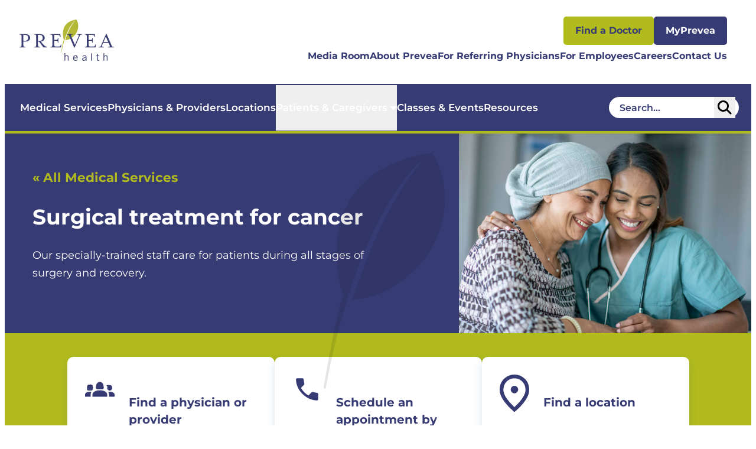

--- FILE ---
content_type: text/html; charset=utf-8
request_url: https://www.prevea.com/medical-services/surgical-treatment-for-cancer
body_size: 10894
content:


<!DOCTYPE html>
<html lang="en">

<head>
    <meta name="viewport" content="width=device-width, initial-scale=1" />

    

<meta charset="UTF-8">

<title>Surgical treatment for cancer at Prevea Health in Northeast Wisconsin</title>


<meta name="description" content="Surgical treatment for cancer"/>
<meta name="keywords" content="Surgical treatment for cancer" />

<meta property="og:title" content="Surgical treatment for cancer at Prevea Health in Northeast Wisconsin" />
<meta property="og:type" content="website" />
<meta property="og:url" content="https://www.prevea.com/medical-services/surgical-treatment-for-cancer" />
<meta property="og:image" content="https://www.prevea.com/getmedia/9a882a0b-b657-4900-81e1-9521de7f2294/Services_Surgical_Treatment_Cancer.jpg?width=1280&amp;height=721&amp;ext=.jpg"/>
<meta property="og:description" content="Surgical treatment for cancer"/>

<meta property="twitter:title" content="Surgical treatment for cancer at Prevea Health in Northeast Wisconsin"/>
<meta property="twitter:card" content="website"/>
<meta property="twitter:image" content="https://www.prevea.com/getmedia/9a882a0b-b657-4900-81e1-9521de7f2294/Services_Surgical_Treatment_Cancer.jpg?width=1280&amp;height=721&amp;ext=.jpg"/>
<meta property="twitter:description" content="Surgical treatment for cancer"/>

    <link href="/dist/prevea-index.css?v=n05-7pH9pTkDgL2Fh3VbKFR76NTBiQkAcRjQ9L96RK0" rel="stylesheet" type="text/css" />
    <link href="/dist/vendor.css?v=XrWCFmhB-F91-B3VUiXBSF8HvkFXXTAGMXoj0EkE4HM" rel="stylesheet" type="text/css" />
    <link rel="stylesheet" href="https://cdn.jsdelivr.net/npm/swiper@8/swiper-bundle.min.css" />

    
    <link href="/_content/Kentico.Content.Web.Rcl/Content/Bundles/Public/systemPageComponents.min.css" rel="stylesheet" />


</head>

<body>
    <div class="body-container">
        



    <header id="stickyHeader" data-ktc-search-exclude>
        <prevea-primary-nav>
            <div class="top-header-wrapper">
                <div class="header-container">
                    <div class="logo-wrapper">
                        <a href="/">
                            <img src="/getmedia/2edc2ea6-7ca2-4a3c-8260-3de51e8eb83c/prevea-logo.svg?ext=.svg" alt="hshs logo" />
                        </a>
                    </div>
                    <div class="mobile-nav-icon-wrapper">
                        <button class="toggle-mobile-menu" aria-expanded="false" aria-controls="navigation" aria-label="Toggle mobile navigation">
                            <i class="fa-sharp fa-solid fa-bars"></i>
                            <i class="fa-sharp fa-solid fa-close"></i>
                        </button>
                    </div>
                </div>

                <div class="mobile-utility-buttons">
                        <div class="mobile-utility-btn-wrapper">
                            



<a href="/doctor-location-search-page" class="btn btn-primary-green btn-small" target="_blank">

    Find a Doctor

</a>

                        </div>
                        <div class="mobile-utility-btn-wrapper">
                            



<a href="https://www.myprevea.com/MyPrevea/Authentication/Login?" class="btn btn-primary btn-small" target="_blank">

    MyPrevea

</a>

                        </div>
                </div>

                <nav id="navigation">
                    <div class="nav-wrapper">
                        <div class="utility-selections">
                            <div class="mobile-search-bar-container">
                                <form action="/search" method="get">
                                    <prevea-nav-general-search>
                                        <div class="mobile-search-container">
                                            <input type="text" class="mobile-search-input search-input" name="query" placeholder="Search..." />
                                            <button type="submit" class="search-button hamburger-search-button" aria-label="Header search button" data-search-redirect="/search">
                                                <i class="fa-sharp fa-solid fa-magnifying-glass"></i>
                                            </button>
                                        </div>
                                    </prevea-nav-general-search>
                                </form>
                            </div>
                        </div>
                        <div class="mobile-primary-nav">
                            <ul>
                                    <li>
                                        







<a href="/medical-services" class="link link-small" target="_self">

    Medical Services

</a>

                                    </li>
                                    <li>
                                        







<a href="/doctor-location-search-page" class="link link-small" target="_self">

    Physicians &amp; Providers

</a>

                                    </li>
                                    <li>
                                        







<a href="https://www.prevea.com/doctor-location-search-page?tab=location" class="link link-small" target="_self">

    Locations

</a>

                                    </li>
                                    <li>
                                        





    <div class="primary-nav-link-container">
        <button class="link link-small dropdown-button">
            Patients &amp; Caregivers
            <i class="fa-solid fa-caret-down"></i>
        </button>
        <div class="dropdown-content" style="display: none;">
            <ul class="secondary-nav-links-container">
                    <li>
                        

<a href="/patient-care-services" class="link " target="_self">

    Overview

</a>

                    </li>
                    <li>
                        

<a href="/patients-and-caregivers/insurance-and-financial-assistance/billing" class="link link-small" target="_self">

    Billing

</a>

                    </li>
                    <li>
                        

<a href="/patients-and-caregivers/covid-19-and-respiratory-guidance" class="link link-small" target="_self">

    Flu, RSV, COVID-19

</a>

                    </li>
                    <li>
                        

<a href="/patients-and-caregivers/insurance-and-financial-assistance" class="link link-small" target="_self">

    Insurance and financial assistance

</a>

                    </li>
                    <li>
                        

<a href="https://stg-biz.prevea.com/about-us/prevea-health-and-legal-notices" class="link link-small" target="_self">

    Legal Notices

</a>

                    </li>
                    <li>
                        

<a href="/patients-and-caregivers/navigating-healthcare" class="link link-small" target="_self">

    Navigating Healthcare

</a>

                    </li>
                    <li>
                        

<a href="https://www.prevea.com/patients-and-caregivers/patient-advocate" class="link link-small" target="_self">

    Patient Advocate

</a>

                    </li>
                    <li>
                        

<a href="/patients-and-caregivers/patient-forms-and-documents" class="link link-small" target="_self">

    Patient forms and documents

</a>

                    </li>
                    <li>
                        

<a href="/patients-and-caregivers/virtual-care" class="link link-small" target="_self">

    Virtual care

</a>

                    </li>
            </ul>
        </div>
    </div>

                                    </li>
                                    <li>
                                        







<a href="/classes-and-events" class="link link-small" target="_self">

    Classes &amp; Events

</a>

                                    </li>
                                    <li>
                                        







<a href="/resources" class="link link-small" target="_self">

    Resources

</a>

                                    </li>
                            </ul>
                        </div>
                        <div class="utility-nav">
                            <div class="tablet-utility-buttons">
                                    <div class="tablet-utility-btn-wrapper">
                                        



<a href="/doctor-location-search-page" class="btn btn-primary-green btn-small" target="_blank">

    Find a Doctor

</a>

                                    </div>
                                    <div class="tablet-utility-btn-wrapper">
                                        



<a href="https://www.myprevea.com/MyPrevea/Authentication/Login?" class="btn btn-primary btn-small" target="_blank">

    MyPrevea

</a>

                                    </div>
                            </div>
                            <ul>
                                    <li>
                                        



<a href="/media-room" class="link link-small" target="_self">

    Media Room

</a>

                                    </li>
                                    <li>
                                        



<a href="/about-prevea" class="link " target="_self">

    About Prevea

</a>

                                    </li>
                                    <li>
                                        



<a href="/for-referring-physicians" class="link link-small" target="_self">

    For Referring Physicians

</a>

                                    </li>
                                    <li>
                                        



<a href="/for-employees" class="link " target="_self">

    For Employees

</a>

                                    </li>
                                    <li>
                                        



<a href="/careers" class="link " target="_self">

    Careers

</a>

                                    </li>
                                    <li>
                                        



<a href="/contact-us" class="link " target="_self">

    Contact Us

</a>

                                    </li>
                                    <li>
                                        



<a href="/doctor-location-search-page" class="btn btn-primary-green btn-small" target="_blank">

    Find a Doctor

</a>

                                    </li>
                                    <li>
                                        



<a href="https://www.myprevea.com/MyPrevea/Authentication/Login?" class="btn btn-primary btn-small" target="_blank">

    MyPrevea

</a>

                                    </li>
                            </ul>
                        </div>
                        <div class="mobile-address-nav">
                            <ul>
                                <li>
                                    <address class="link">Prevea Health<br />
P.O. Box 19070<br />
Green Bay, WI 54307</address>
                                </li>
                                <li>
                                    <a class="link" href="https://www.prevea.com/doctor-location-search-page?tab=location">Get Directions</a>
                                </li>
                                    <li>
                                        <ul id="sub-menu-9cfa57b7-88df-4b7e-bce6-54a5c64d3c00" class="sub-menu">
                                                <li>
                                                    



<a href="/prevea-corporate-health-and-wellness" class="link link-small" target="_self">

    Corporate Health &amp; Wellness

</a>

                                                </li>
                                                <li>
                                                    



<a href="/patients-and-caregivers/virtual-care" class="link link-small" target="_self">

    Virtual Care

</a>

                                                </li>
                                                <li>
                                                    



<a href="/medical-services" class="link link-small" target="_blank">

    Medical Services

</a>

                                                </li>
                                                <li>
                                                    



<a href="https://preveadigitalmarketing.activehosted.com/f/10" class="link link-small" target="_blank">

    Subscribe to our Newsletter

</a>

                                                </li>
                                        </ul>
                                    </li>
                                <li>
                                    <div class="plug-in-to-health-container-mobile">
                                            <a class="plug-in-to-health-link" href="https://www.prevea.com/wellness-hub/plug-in-to-health" target="_blank">
                                                <img src="/getmedia/a8882021-4fcd-41d6-bcb2-dd43725d0a7c/Plug-in-to-Health-Logo-mobile.svg?ext=.svg" alt="plug in to health icon" />
                                            </a>
                                            <a class="apple-podcasts-link" href="https://podcasts.apple.com/us/podcast/plug-in-to-health/id1493215862" target="_blank">
                                                <img src="/getmedia/62b9d040-6f4a-45e2-b386-0f8cf3240ea6/Apple-mobile.svg?ext=.svg" alt="apple podcasts icon" />
                                            </a>
                                            <a class="spotify-link" href="https://open.spotify.com/show/29zF4G9BKFUNNNGvJxEir3" target="_blank">
                                                <img src="/getmedia/bd4ed640-8229-4581-8ddf-601d14686e32/Spotify-mobile.svg?ext=.svg" alt="spotify icon" />
                                            </a>
                                    </div>
                                </li>
                            </ul>
                        </div>
                    </div>
                </nav>
            </div>
            <nav class="primary-nav-wrapper">
                <div class="main-nav">
                    <ul>
                            <li>
                                







<a href="/medical-services" class="link link-small" target="_self">

    Medical Services

</a>

                            </li>
                            <li>
                                







<a href="/doctor-location-search-page" class="link link-small" target="_self">

    Physicians &amp; Providers

</a>

                            </li>
                            <li>
                                







<a href="https://www.prevea.com/doctor-location-search-page?tab=location" class="link link-small" target="_self">

    Locations

</a>

                            </li>
                            <li>
                                





    <div class="primary-nav-link-container">
        <button class="link link-small dropdown-button">
            Patients &amp; Caregivers
            <i class="fa-solid fa-caret-down"></i>
        </button>
        <div class="dropdown-content" style="display: none;">
            <ul class="secondary-nav-links-container">
                    <li>
                        

<a href="/patient-care-services" class="link " target="_self">

    Overview

</a>

                    </li>
                    <li>
                        

<a href="/patients-and-caregivers/insurance-and-financial-assistance/billing" class="link link-small" target="_self">

    Billing

</a>

                    </li>
                    <li>
                        

<a href="/patients-and-caregivers/covid-19-and-respiratory-guidance" class="link link-small" target="_self">

    Flu, RSV, COVID-19

</a>

                    </li>
                    <li>
                        

<a href="/patients-and-caregivers/insurance-and-financial-assistance" class="link link-small" target="_self">

    Insurance and financial assistance

</a>

                    </li>
                    <li>
                        

<a href="https://stg-biz.prevea.com/about-us/prevea-health-and-legal-notices" class="link link-small" target="_self">

    Legal Notices

</a>

                    </li>
                    <li>
                        

<a href="/patients-and-caregivers/navigating-healthcare" class="link link-small" target="_self">

    Navigating Healthcare

</a>

                    </li>
                    <li>
                        

<a href="https://www.prevea.com/patients-and-caregivers/patient-advocate" class="link link-small" target="_self">

    Patient Advocate

</a>

                    </li>
                    <li>
                        

<a href="/patients-and-caregivers/patient-forms-and-documents" class="link link-small" target="_self">

    Patient forms and documents

</a>

                    </li>
                    <li>
                        

<a href="/patients-and-caregivers/virtual-care" class="link link-small" target="_self">

    Virtual care

</a>

                    </li>
            </ul>
        </div>
    </div>

                            </li>
                            <li>
                                







<a href="/classes-and-events" class="link link-small" target="_self">

    Classes &amp; Events

</a>

                            </li>
                            <li>
                                







<a href="/resources" class="link link-small" target="_self">

    Resources

</a>

                            </li>
                    </ul>
                    <div class="search-bar-wrapper">
                        <div class="desktop-search">
                            <form action="/search" method="get" class="header-search-form">
                                <prevea-nav-general-search>
                                    <div class="desktop-search-container">
                                        <div class="desktop-search-input-wrapper">
                                            <input type="text" class="desktop-search-input search-input" name="query" placeholder="Search..." />
                                            <button type="submit" class="main-desktop-search-button search-button" aria-label="Desktop header Search icon" data-search-redirect="/search">
                                                <i class="fa-sharp fa-solid fa-magnifying-glass"></i>
                                            </button>
                                        </div>
                                    </div>
                                </prevea-nav-general-search>
                            </form>
                        </div>
                    </div>
                </div>
            </nav>
        </prevea-primary-nav>

        <div class="alert-main-container">
            


        </div>
    </header>


        <main>
            





<section class="medical-service-detail-node">
    


<div class="split-content-header ">
    <div class="container">
        <div class="left-wrapper with-image">
                <div class="breadcrumbs">
                    <a href="/medical-services">&#171; All Medical Services</a>
                </div>

                <h1 class="small-green">Surgical treatment for cancer</h1>
                <h2 class="large-white"></h2>


                <p class="subheading1">Our specially-trained staff care for patients during all stages of surgery and recovery.</p>

            <div class="categories-list-subheading-container">
            </div>

            <leaf><svg class="leaf desktop" xmlns="http://www.w3.org/2000/svg" width="206" height="400" viewBox="0 0 134 140" fill="none">
                                            <path d="M119.084 0C119.084 0 154.193 47.2857 115.936 110.567C115.936 110.567 84.2827 159.852 32.1596 161.574C32.1596 161.574 59.3192 65.3128 110.579 6.6373C110.579 6.6373 39.4246 58.4115 2.14748 260L0 259.379C0 259.379 10.7496 191.657 21.2641 156.769C21.2641 156.769 -24.2868 22.5116 119.084 0Z" fill="black" />
                                        </svg></leaf>
        </div>

            <div class="right-wrapper">
                <div class="right-container">
                        <img class="desktop-image" src="/getmedia/9a882a0b-b657-4900-81e1-9521de7f2294/Services_Surgical_Treatment_Cancer.jpg?width=1280&amp;height=721&amp;ext=.jpg"
                             alt="Female nurse hugging cancer patient" />
                            <img class="mobile-image" src="/getmedia/9a882a0b-b657-4900-81e1-9521de7f2294/Services_Surgical_Treatment_Cancer.jpg?width=1280&amp;height=721&amp;ext=.jpg"
                                 alt="Female nurse hugging cancer patient" />
                </div>
            </div>
    </div>
</div>
</section>


<div>
    


<section class="default-section">
    <div class="default-section-container">
        






<section class="cta-banner-widget widget-background-green ">
    <div class="cta-banner-widget-container pt-default pb-default">
                    <a href="https://www.prevea.com/providers?medicalService=a30cc0c9-ead3-4a54-b4b2-4eb54a121576" class="cta-banner-card card-width-33" target="_self" tabindex="0">
                            <div class="icon-container">
                                <img src="/getmedia/0604f665-a861-4da1-bc69-a506411069b2/group-of-people-purple.svg?ext=.svg" alt="group of three people" />
                            </div>
                        <div class="content-container">
                                <h5>Find a physician or provider</h5>
                                <p class="link-text">Learn more</p>
                        </div>
                    </a>
                    <a href="tel:9204964700" class="cta-banner-card card-width-33" target="_blank" tabindex="0">
                            <div class="icon-container">
                                <img src="/getmedia/311a07d2-c81f-4366-b776-89930e3b4b78/Phone-purple.svg?ext=.svg" alt="purple phone" />
                            </div>
                        <div class="content-container">
                                <h5>Schedule an appointment by phone</h5>
                                <p class="link-text">Call (920) 496-4700</p>
                        </div>
                    </a>
                    <a href="https://www.prevea.com/find-a-location?query=Surgical&#x2B;treatment&#x2B;for&#x2B;cancer" class="cta-banner-card card-width-33" target="_self" tabindex="0">
                            <div class="icon-container">
                                <img src="/getmedia/4723d456-1f3a-4203-b4c1-37485b6f0bb7/location-2-purple.svg?ext=.svg" alt="purple location icon" />
                            </div>
                        <div class="content-container">
                                <h5>Find a location</h5>
                                <p class="link-text">Learn more</p>
                        </div>
                    </a>
    </div>
</section>
    


    </div>
</section>



<section class="variable-section widget-background-white">
    <div class="variable-section-container ">
            <div class="">
                







    <div class="fr-view">
        <h3 id="isPasted">Compassionate care, every step of the way</h3><p>We understand the gravity of a cancer diagnosis and offer surgical solutions tailored to your unique journey. Surgery for cancer is just one piece of the puzzle. Our approach to cancer care integrates surgery seamlessly into a comprehensive cancer care plan with our partners at HSHS St. Vincent Hospital Cancer Centers, including radiation therapy, chemotherapy and follow-up care. &nbsp;</p><p>We recognize that the journey through cancer treatment can be challenging. That’s why our compassionate surgical team provides unwavering support to patients and their families, guiding them through each step of the process.</p>
    </div>


    


            </div>
    </div>
</section>



<section class="default-section">
    <div class="default-section-container">
        






<section class="list-widget widget-background-purple-gradient">
    <div class="container pt-default pb-default">
            <h3>Key services</h3>

        <div class="list-container list-rows-2">
<p id="isPasted">We offer surgical care for cancer patients in the following specialties. These specialties would treat any number of cancers in that area of specialty:</p><ul><li><a href="/medical-services/breast-surgery">Breast surgery</a>&nbsp;</li><li><a href="/medical-services/cardiothoracic-surgery">Cardiothoracic surgery</a>&nbsp;</li><li><a href="/medical-services/colon-and-rectal-surgery">Colon and rectal surgery</a>&nbsp;</li><li><a href="/medical-services/ear,-nose-throat">Ear, nose and throat surgery</a>&nbsp;</li><li><a href="/medical-services/general-surgery">General surgery</a>&nbsp;</li><li><a href="/medical-services/gynecologic-oncology">Gynecologic oncology</a>&nbsp;</li><li><a href="/medical-services/neurosurgery" rel="noopener noreferrer" target="_blank">Neurosurgery</a>&nbsp;</li><li><a href="/medical-services/plastic-and-reconstructive-surgery">Plastic and reconstruction surgery</a>&nbsp;</li><li><a href="/medical-services/urology">Urology</a></li></ul>        </div>
    </div>
</section>
    


    </div>
</section>



<section class="default-section">
    <div class="default-section-container">
        






<section class="list-widget widget-background-white">
    <div class="container pt-default pb-default">
            <h3>At Prevea and our partner HSHS Hospitals, you&#x2019;ll experience:</h3>

        <div class="list-container list-rows-2">
<p id="isPasted"><strong><span style="color: rgba(85, 57, 130, 1)">Innovation:</span></strong> We use the latest advancements in surgical technology.&nbsp;</p><p><strong><span style="color: rgba(85, 57, 130, 1)">Expert surgical teams:</span></strong> Our skilled surgeons bring a wealth of experience to each case.&nbsp;</p><p><strong><span style="color: rgba(85, 57, 130, 1)">Patient-centered care:</span></strong> Tailored treatment plans designed for each individual’s needs.&nbsp;</p><p><strong><span style="color: rgba(85, 57, 130, 1)">Comprehensive care:</span></strong> A multidisciplinary team that ensures a complete approach to healing.&nbsp;</p><p><strong><span style="color: rgba(85, 57, 130, 1)">Compassionate care:</span></strong> Supportive care to address emotional well-being throughout the process.</p>        </div>
    </div>
</section>
    


    </div>
</section>



<section class="default-section">
    <div class="default-section-container">
        






<section class="image-with-text-widget">
    <div class="media-with-text-background widget-background-white">
        <div class="image-with-text-wrapper flex-normal image-layout-simple pt-default pb-default">
                <div class="split-content-image">
                    <div class="image-container">
                        <img class="sc-img" src="/Prevea-Production/media/Medical-services/Services_Surgical_Treatment_Cancer_Surgeon.jpg" alt="Female surgeon ready to perform surgery" />
                    </div>
                </div>

            

<div class="split-content-text">
        <h3 class="split-content-heading">Unparalleled expertise</h3>
        <svg width="100" height="4" viewBox="0 0 100 4" fill="none" xmlns="http://www.w3.org/2000/svg">
            <line y1="2" x2="100" y2="2" stroke="#8FB935" stroke-width="4" />
        </svg>
        <div class="split-content-body">
            <div class="rich-text">
                <p id="isPasted">Surgery may be recommended for many different reasons in a person’s cancer care such as for diagnosis, staging, prevention, reconstruction, palliative (to reduce pain) or tumor removal.&nbsp;</p><p>At Prevea Health, our team of skilled surgeons are equipped with the latest advancements in medical technology and are dedicated to delivering exceptional care. Our surgeons are board certified, and many are fellowship trained in their area of specialty.</p>
            </div>

            


        </div>
</div>

        </div>
    </div>


</section>
    








<section class="image-with-text-widget">
    <div class="media-with-text-background widget-background-purple-gradient">
        <div class="image-with-text-wrapper flex-reverse image-layout-simple pt-default pb-default">
                <div class="split-content-image">
                    <div class="image-container">
                        <img class="sc-img" src="/Prevea-Production/media/Medical-services/Services_Surgical_Treatment_Cancer_Doctor.jpg" alt="Male doctor holding an ipad and talking to a male patient" />
                    </div>
                </div>

            

<div class="split-content-text">
        <h3 class="split-content-heading">Connect with us for a personalized consultation</h3>
        <svg width="100" height="4" viewBox="0 0 100 4" fill="none" xmlns="http://www.w3.org/2000/svg">
            <line y1="2" x2="100" y2="2" stroke="#8FB935" stroke-width="4" />
        </svg>
        <div class="split-content-body">
            <div class="rich-text">
                <p>Have questions or ready to take the next step? Contact us to schedule a consultation with our experienced surgeons to explore the personalized surgical solutions available. We’re here to guide you through every aspect of your cancer treatment. Second opinions are welcomed. <a href="tel:9204964700" rel="noopener noreferrer" target="_blank">Call (920) 496-4700</a> or&nbsp;<a href="tel:8882773832" rel="noopener noreferrer" target="_blank">(888) 277-3832</a>.</p>
            </div>

            


        </div>
</div>

        </div>
    </div>


</section>
    








<section class="image-with-text-widget">
    <div class="media-with-text-background widget-background-white">
        <div class="image-with-text-wrapper flex-normal image-layout-simple pt-default pb-default">
                <div class="split-content-image">
                    <div class="image-container">
                        <img class="sc-img" src="/Prevea-Production/media/Medical-services/Service-Cancer-nurse-navigator.jpg" alt="A young female of Indian ethnicity sits on the examination table at her gynaecologist&#x27;s office. She is talking to her doctor about her health history." />
                    </div>
                </div>

            

<div class="split-content-text">
        <h3 class="split-content-heading">Cancer nurse navigation</h3>
        <svg width="100" height="4" viewBox="0 0 100 4" fill="none" xmlns="http://www.w3.org/2000/svg">
            <line y1="2" x2="100" y2="2" stroke="#8FB935" stroke-width="4" />
        </svg>
        <div class="split-content-body">
            <div class="rich-text">
                <p><span class="ui-provider a b c d e f g h i j k l m n o p q r s t u v w x y z ab ac ae af ag ah ai aj ak" dir="ltr" id="isPasted">If you are worried you have cancer or if you have been recently diagnosed with cancer, a conversation with a navigator will help answer any questions that you may have.</span></p>
            </div>

            
    <div class="split-content-cta-button">
        <a class="btn btn-primary btn-small" href="/medical-services/cancer-nurse-navigation" target="_self">
            Learn more 
                <i class="fa-sharp fa-solid fa-chevron-right"></i>
        </a>
    </div>


        </div>
</div>

        </div>
    </div>


</section>
    


    </div>
</section>



<section class="variable-section widget-background-white-gradient">
    <div class="variable-section-container ">
            <div class="">
                







    <div class="fr-view">
        <h3 id="isPasted">Insurance and financial assistance</h3><p>Many health care services provided at Prevea Health are covered by health insurance policies. We gladly file claims on your behalf. Prior to scheduling an appointment, verify your benefits and confirm whether the provider and/or hospital are within your insurance network. <a href="https://www.prevea.com/patients-caregivers/insurance-financial-assistance">Learn more</a>.</p>
    </div>


    


            </div>
    </div>
</section>



<section class="variable-section widget-background-purple-gradient">
    <div class="variable-section-container variable-two-section-container variable-column-width-66">
            <div class="variable-columns">
                







    <div class="fr-view">
        <h3 id="isPasted">Surgical treatment for cancer</h3><p>Choosing a cancer surgeon can be difficult and it often comes as the result of a referral from your doctor. Our services are available throughout northeast Wisconsin and Sheboygan.</p>
    </div>


    


            </div>
            <div class="variable-columns">
                






<div class="cta-widget pt-default pb-default">
    <a class="btn btn-primary-green button animate" href="https://www.prevea.com/providers?medicalService=a30cc0c9-ead3-4a54-b4b2-4eb54a121576" target="_self">
        <span class="button-text">
            Find a provider
        </span>

            <i class="arrow-icon fa-solid fa-chevron-right"></i>
    </a>
</div>



    


            </div>
    </div>
</section>

</div>



        </main>

        



    <footer data-ktc-search-exclude>
        <div class="footer-content-wrapper">
            <div class="main-links-wrapper">

                <div class="logo-wrapper main-link-container">
                    <a href="/">
                        <img src="/getattachment/d6e209e6-736e-41e1-bf2a-7e553724d2b5/Footer-Prevea-Logo.png?lang=en-US&amp;ext=.png" alt="prevea logo" />
                    </a>
                </div>

                <div class="address-wrapper main-link-container">
                    <p class="footer-header">Address</p>
                    <p class="footer-content rich-text">Prevea Health<br />
P.O. Box 19070<br />
Green Bay, WI 54307</p>
                    <a class="link" href="https://www.prevea.com/doctor-location-search-page?tab=location">Get Directions</a>
                </div>

                    <div class="system-links-wrapper main-link-container">
                        <p class="footer-header">Popular Links</p>
                        <ul>
                                <li footer-content>
                                    



<a href="/prevea-corporate-health-and-wellness" class="link link-small" target="_self">

    Corporate Health &amp; Wellness

</a>

                                </li>
                                <li footer-content>
                                    



<a href="/patients-and-caregivers/virtual-care" class="link link-small" target="_self">

    Virtual Care

</a>

                                </li>
                                <li footer-content>
                                    



<a href="/medical-services" class="link link-small" target="_blank">

    Medical Services

</a>

                                </li>
                                <li footer-content>
                                    



<a href="https://preveadigitalmarketing.activehosted.com/f/10" class="link link-small" target="_blank">

    Subscribe to our Newsletter

</a>

                                </li>
                        </ul>
                    </div>

                <div class="plug-in-to-health-wrapper main-link-container">
                    <p class="footer-header">Plug in to Health</p>
                    <div class="plug-in-to-health-container">
                        <div class="plug-in-to-health-left-container">
                                <a class="plug-in-to-health-link" href="https://www.prevea.com/wellness-hub/plug-in-to-health" target="_blank">
                                    <img src="/getmedia/cb8daecd-b238-4c9c-ae77-c51592b88930/Plug-in-to-Health-Logo.png?width=94&amp;height=88&amp;ext=.png" alt="plug in to health icon" />
                                </a>
                        </div>
                        <div class="plug-in-to-health-right-container">
                                <a class="apple-podcasts-link" href="https://podcasts.apple.com/us/podcast/plug-in-to-health/id1493215862" target="_blank">
                                    <img src="/getmedia/b2e8d505-baaa-4268-a9a5-97b958ccacb1/Apple.png?width=130&amp;height=25&amp;ext=.png" alt="apple podcasts icon" />
                                </a>
                                <a class="spotify-link" href="https://open.spotify.com/show/29zF4G9BKFUNNNGvJxEir3" target="_blank">
                                    <img src="/getmedia/014b8a4b-88db-4b40-ac2e-d87063f90cab/Spotify.png?width=74&amp;height=25&amp;ext=.png" alt="spotify icon" />
                                </a>
                        </div>
                    </div>
                </div>
            </div>

            <div class="desktop-divider"></div>

            <div class="sub-links-wrapper">
                <div class="social-links-wrapper">
                    <ul>
                            <li>
                                <a href="https://www.facebook.com/PreveaHealth/" target="_blank" aria-label="Facebook link"><i class="fa-brands fa-facebook"></i></a>
                            </li>

                            <li>
                                <a href="https://twitter.com/Prevea/" target="_blank" aria-label="Twitter link"><i class="fa-brands fa-twitter"></i></a>
                            </li>

                            <li>
                                <a href="https://www.instagram.com/preveahealth/?hl=en" target="_blank" aria-label="Instagram link"><i class="fa-brands fa-instagram"></i></a>
                            </li>

                            <li>
                                <a href="https://www.linkedin.com/company/prevea-health" target="_blank" aria-label="LinkedIn link"><i class="fa-brands fa-linkedin"></i></a>
                            </li>

                            <li>
                                <a href="https://www.youtube.com/preveahealth" target="_blank" aria-label="YouTube link"><i class="fa-brands fa-youtube"></i></a>
                            </li>
                    </ul>
                </div>

                <div class="legal-links-wrapper">
                    <ul>
                            <li class="legal-divider"></li>
                            <li class="legal-links footer-content">
                                



<a href="/about-us/prevea-health-and-legal-notices/website-privacy-policy-terms-of-use" class="link link-small" target="_self">

    Privacy Policy

</a>

                            </li>
                            <li class="legal-divider"></li>
                            <li class="legal-links footer-content">
                                



<a href="/about-us/prevea-health-and-legal-notices" class="link link-small" target="_self">

    Legal Notices

</a>

                            </li>
                            <li class="legal-divider"></li>
                            <li class="legal-links footer-content">
                                



<a href="/about-us/prevea-health-and-legal-notices/website-privacy-policy-terms-of-use" class="link link-small" target="_self">

    Terms of Use

</a>

                            </li>
                    </ul>
                </div>
            </div>
        </div>
    </footer>

    </div>
    
    <script src="/_content/Kentico.Content.Web.Rcl/Scripts/jquery-3.5.1.js"></script>
<script src="/_content/Kentico.Content.Web.Rcl/Scripts/jquery.unobtrusive-ajax.js"></script>
<script type="text/javascript">
window.kentico = window.kentico || {};
window.kentico.builder = {}; 
window.kentico.builder.useJQuery = true;</script><script src="/_content/Kentico.Content.Web.Rcl/Content/Bundles/Public/systemFormComponents.min.js"></script>



    <script src="/dist/vendor.bundle.js?v=jHIKNbcRHfByS_hm77bE-G-dZHHKYEjDzoSfHzKgaYM"></script>
    <script src="/dist/master.bundle.js?v=FODAJ45vezjJuOlDKBSf7Gi9KkL7CKlUEkq3Ym1d9wg"></script>
    <script src="https://cdn.jsdelivr.net/npm/swiper@8/swiper-bundle.min.js"></script>
    <script async src=https://siteimproveanalytics.com/js/siteanalyze_7376.js></script>

    

    <script>
        let lastScrollTop = 0;
        const header = document.getElementById('stickyHeader');
        const alertBanner = document.getElementsByClassName('alert-main-container');
        const alertHeight = alertBanner[0]?.offsetTop;

        window.addEventListener(
            'scroll',
            function () {
                let currentScroll = window.scrollY || document.documentElement.scrollTop;

                if (currentScroll > lastScrollTop) {
                    // Scroll Down
                    if (alertBanner) {
                        header.style.top = -alertHeight + 'px'
                    } else {
                        header.style.top = '-300px';
                    } 

                } else {
                    // Scroll Up
                    header.style.top = '0';
                }
                lastScrollTop = currentScroll <= 0 ? 0 : currentScroll;
            },
            false
        );
    </script>

</body>

</html>


--- FILE ---
content_type: text/css
request_url: https://www.prevea.com/dist/prevea-index.css?v=n05-7pH9pTkDgL2Fh3VbKFR76NTBiQkAcRjQ9L96RK0
body_size: 74365
content:
*,*::before,*::after{box-sizing:border-box}:where(body,h1,h2,h3,h4,h5,h6,p,figure,blockquote,dl,dd){margin:0}:where(img,picture){display:block;max-width:100%}:where(input,button,textarea,select){color:inherit;font:inherit}:where(body){line-height:1.5;min-height:100vh;text-rendering:optimizeSpeed}:where(ul[role=list],ol[role=list]){list-style:none;margin:0;padding:0}:where(html):focus-within{scroll-behavior:smooth}:where(a:not([class])){-webkit-text-decoration-skip:ink;text-decoration-skip-ink:auto}@media(prefers-reduced-motion: reduce){:where(html:focus-within){scroll-behavior:auto}*,*::before,*::after{animation-duration:.01ms !important;animation-iteration-count:1 !important;scroll-behavior:auto !important;transition-duration:.01ms !important}}:where(button,input[type=submit],input[type=reset],input[type=button]){background-color:rgba(0,0,0,0);border:1px solid #000;border-radius:0;cursor:pointer;display:inline-block;text-decoration:none;white-space:nowrap}:where(input[type=email],input[type=number],input[type=search],input[type=text],input[type=tel],input[type=url],input[type=password],textarea,select){background-color:#fff;border:1px solid #000;border-radius:0;box-shadow:none}:where(input[type=email],input[type=number],input[type=search],input[type=text],input[type=tel],input[type=url],input[type=password],textarea){-webkit-appearance:none;appearance:none}:where(label,legend){display:block}:where(input[type=checkbox],input[type=radio]){display:inline}*{font-family:"Montserrat","Arial",sans-serif}:root{--body-overflow: unset}body{overflow:var(--body-overflow)}.divider{border-color:#a3a3a3;border-style:solid;border-width:1px}form{padding:20px 15px}@media screen and (min-width: 992px){form{margin-left:auto;margin-right:auto;max-width:1200px;padding-left:15px;padding-right:15px;padding-bottom:80px;padding-top:80px}}form div .form-field{margin-bottom:25px}@media screen and (min-width: 992px){form div .form-field{margin-bottom:30px}}form div .form-field .ktc-radio,form div .form-field .ktc-checkbox{align-items:center;display:flex}form div .form-field .ktc-radio input,form div .form-field .ktc-checkbox input{width:-webkit-fit-content;width:-moz-fit-content;width:fit-content}form div .form-field .ktc-radio label,form div .form-field .ktc-checkbox label{margin:3px 3px 0 10px;width:100%}form div .form-field .ktc-radio-list{display:block}form div .form-field div.editing-form-control-nested-control select,form div .form-field div.editing-form-control-nested-control textarea,form div .form-field div.editing-form-control-nested-control input{width:100%}form div .form-field div.editing-form-control-nested-control prevea-hospital-form+.field-validation-error{display:none}form div .form-field div.editing-form-control-nested-control .dropdown-hospital-names{margin-bottom:25px}@media screen and (min-width: 992px){form div .form-field div.editing-form-control-nested-control .dropdown-hospital-names{margin-bottom:30px}}@media screen and (min-width: 992px){form div .form-field div.editing-form-control-nested-control span input{width:auto}}form div .form-field div.editing-form-control-nested-control span input[type=checkbox],form div .form-field div.editing-form-control-nested-control span input[type=radio]{accent-color:#b2bb1e}form div .form-field div.editing-form-control-nested-control[\:has\(.field-validation-error\)] input,form div .form-field div.editing-form-control-nested-control[\:has\(.field-validation-error\)] select,form div .form-field div.editing-form-control-nested-control[\:has\(.field-validation-error\)] textarea,form div .form-field div.editing-form-control-nested-control[\:has\(.field-validation-error\)] .form-control{border-color:#e53e3e;border-style:solid;border-width:1px}form div .form-field div.editing-form-control-nested-control:has(.field-validation-error) input,form div .form-field div.editing-form-control-nested-control:has(.field-validation-error) select,form div .form-field div.editing-form-control-nested-control:has(.field-validation-error) textarea,form div .form-field div.editing-form-control-nested-control:has(.field-validation-error) .form-control{border-color:#e53e3e;border-style:solid;border-width:1px}form div .form-field div.editing-form-control-nested-control[\:has\(.field-validation-error\)] .field-validation-error{color:#e53e3e}form div .form-field div.editing-form-control-nested-control:has(.field-validation-error) .field-validation-error{color:#e53e3e}form input[type=submit]{font-size:18px;font-size:1.125rem;background-color:#64689e;color:#fff;border:none;border-radius:20px;font-weight:700;line-height:24px;padding-left:22px;padding-right:22px}form input[type=submit]:hover{background-color:#373b74}form input[type=submit]:active{background-color:#13153c}form input[type=submit]:focus{background-color:#373b74;outline-color:#a0a3ca;outline-style:solid;outline-width:3px}.widget-background-purple-gradient form .field-validation-error,.widget-background-light-purple form .field-validation-error,.widget-background-purple form .field-validation-error,.widget-background-black-gradient form .field-validation-error{color:#fff !important}.required-field-red-star{position:relative;width:-webkit-fit-content;width:-moz-fit-content;width:fit-content}.required-field-red-star::after{color:#e53e3e;content:"*";position:absolute;right:-15px;top:0}.formwidget-submit-text{font-size:2rem;font-weight:bold;text-align:center}.ktc-uploader-text-button,.ktc-uploader-replacement{display:none}.ktc-uploader-icon-button::after{cursor:pointer;font-size:1.25rem;font-weight:900}.ktc-uploader-icon-button[data-icon=remove]::after{color:#e53e3e;content:"";font-family:"Font Awesome 6 Free",sans-serif}.ktc-uploader-icon-button[data-icon=select]::after{color:#b2bb1e;content:"";font-family:"Font Awesome 6 Free",sans-serif}.btn{font-size:18px;font-size:1.125rem;border:2px solid rgba(0,0,0,0);border-radius:6px;cursor:pointer;font-weight:700;line-height:22px;padding:15px 30px;text-align:center;text-decoration:none}.btn.btn-small{font-size:16px;font-size:1rem;border-radius:5px;line-height:20px;padding:12px 18px}.btn:disabled{cursor:not-allowed;opacity:.4}@media screen and (min-width: 992px){.btn{padding:12px 25px}.btn.btn-large{font-size:21px;font-size:1.3125rem;border-radius:10px;line-height:26px;padding:14px 28px}.btn.btn-small{padding:12px 18px}}.btn.btn-primary{background-color:#373b74;color:#fff}.btn.btn-primary:active{background-color:#212557}.btn.btn-primary:focus{background-color:#212557;border-color:#c5cd38}.btn.btn-primary:hover{background-color:#212557}.btn.btn-primary-reverse{color:#373b74;background-color:#fff;border-color:#fff}.btn.btn-primary-reverse:active{background-color:#d8d9eb;border-color:#d8d9eb;color:#13153c}.btn.btn-primary-reverse:focus{background-color:#fff;color:#373b74;border-color:#949c10}.btn.btn-primary-reverse:hover{color:#373b74}.btn.btn-hollow,.btn.btn-secondary{color:#4d5189;border-color:#b2bb1e;background-color:rgba(0,0,0,0)}.btn.btn-hollow:active,.btn.btn-secondary:active{border-color:#13153c;color:#13153c}.btn.btn-hollow:focus,.btn.btn-secondary:focus{background-color:#d8d9eb;border-color:#949c10;color:#373b74}.btn.btn-hollow:hover,.btn.btn-secondary:hover{color:#212557}.btn.btn-hollow-reverse,.btn.btn-secondary-reverse{color:#fff;border-color:#b2bb1e;background-color:rgba(0,0,0,0)}.btn.btn-hollow-reverse:active,.btn.btn-secondary-reverse:active{border-color:#fff;color:#d8d9eb}.btn.btn-hollow-reverse:focus,.btn.btn-secondary-reverse:focus{background-color:#373b74;border-color:#949c10;color:#fff}.btn.btn-hollow-reverse:hover,.btn.btn-secondary-reverse:hover{border-color:#fff;color:#fff}.btn.btn-primary-green{background-color:#b2bb1e;color:#373b74}.btn.btn-primary-green:active,.btn.btn-primary-green:hover{background-color:#c5cd38}.btn.btn-primary-green:focus{background-color:#c5cd38;border-color:#373b74}.control-label{color:#373b74;font-size:18px;font-size:1.125rem;font-weight:700;line-height:25px;margin-bottom:5px}@media screen and (min-width: 992px){.control-label{font-size:22px;font-size:1.375rem;line-height:30px}}input{height:40px;padding:8px 16px 8px 16px}input::placeholder{color:#404040;font-size:18px;font-size:1.125rem;font-weight:400;line-height:28px}select:not(.ktc-selector){color:#404040;font-size:18px;font-size:1.125rem;-webkit-appearance:none;appearance:none;background:url([data-uri]);background-position-x:98%;background-position-y:center;background-repeat:no-repeat;background-size:20px;font-weight:400;line-height:28px;padding:8px 16px 8px 16px}textarea{height:120px}@media screen and (min-width: 992px){textarea{height:145px}}input,select:not(.ktc-selector),textarea{border-color:#d4d4d4;border-style:solid;border-width:1px;color:#404040;border-radius:6px}input:active,input:focus,select:not(.ktc-selector):active,select:not(.ktc-selector):focus,textarea:active,textarea:focus{border-color:#373b74;border-style:solid;border-width:2px;color:#404040;font-size:18px;font-size:1.125rem;font-weight:400;line-height:28px;outline:none}.widget-background-purple select,.widget-background-purple-gradient select,.widget-background-light-purple select,.widget-background-black-gradient select,.widget-background-gray select,.widget-background-red select,.widget-background-dark-red select{background-color:#fff;color:#000}.ktc-radio input,.ktc-checkbox input{height:auto}.ktc-radio input[type=radio],.ktc-checkbox input[type=checkbox]{-webkit-appearance:none;appearance:none;clip:rect(0, 0, 0, 0);height:1px;margin:-1px;overflow:hidden;position:absolute;width:1px}.ktc-radio label,.ktc-checkbox label{cursor:pointer;display:inline-block;line-height:25px;margin-right:15px;padding-left:35px;position:relative}.ktc-radio label::before{background-color:#fff;border-color:#d4d4d4;border-style:solid;border-width:1px;border-radius:50%;content:"";height:16px;left:10px;position:absolute;top:4px;width:16px}.ktc-radio input[type=radio]:checked+label::before{background-color:#b2bb1e;border-color:#b2bb1e;border-style:solid;border-width:1px}.ktc-radio input[type=radio]:checked+label::after{background-color:#373b74;border-radius:50%;content:"";height:8px;left:14px;position:absolute;top:8px;width:8px}.ktc-checkbox label::before{background-color:#fff;border-color:#d4d4d4;border-style:solid;border-width:1px;content:"";height:16px;left:10px;position:absolute;top:4px;width:16px}.ktc-checkbox input[type=checkbox]:checked+label::before{background-color:#b2bb1e;border-color:#b2bb1e;border-style:solid;border-width:1px}.ktc-checkbox input[type=checkbox]:checked+label::after{content:"✓";font-weight:600;left:13px;position:absolute;top:0}html{scroll-behavior:smooth}body .body-container{display:flex;flex-direction:column;min-height:100vh}body .body-container main{flex-grow:1}p+p{margin-top:1em}section.pt-default,div.pt-default{padding-top:25px}@media screen and (min-width: 992px){section.pt-default,div.pt-default{padding-top:40px}}section.pt-none,div.pt-none{padding-top:25px}@media screen and (min-width: 992px){section.pt-none,div.pt-none{padding-top:0}}section.pt-xsmall,div.pt-xsmall{padding-top:25px}@media screen and (min-width: 992px){section.pt-xsmall,div.pt-xsmall{padding-top:20px}}section.pt-small,div.pt-small{padding-top:25px}@media screen and (min-width: 992px){section.pt-small,div.pt-small{padding-top:40px}}section.pt-medium,div.pt-medium{padding-top:25px}@media screen and (min-width: 992px){section.pt-medium,div.pt-medium{padding-top:60px}}section.pt-large,div.pt-large{padding-top:25px}@media screen and (min-width: 992px){section.pt-large,div.pt-large{padding-top:80px}}section.pt-xlarge,div.pt-xlarge{padding-top:25px}@media screen and (min-width: 992px){section.pt-xlarge,div.pt-xlarge{padding-top:100px}}section.pb-default,div.pb-default{padding-bottom:25px}@media screen and (min-width: 992px){section.pb-default,div.pb-default{padding-bottom:40px}}section.pb-none,div.pb-none{padding-bottom:25px}@media screen and (min-width: 992px){section.pb-none,div.pb-none{padding-bottom:0}}section.pb-xsmall,div.pb-xsmall{padding-bottom:25px}@media screen and (min-width: 992px){section.pb-xsmall,div.pb-xsmall{padding-bottom:20px}}section.pb-small,div.pb-small{padding-bottom:25px}@media screen and (min-width: 992px){section.pb-small,div.pb-small{padding-bottom:40px}}section.pb-medium,div.pb-medium{padding-bottom:25px}@media screen and (min-width: 992px){section.pb-medium,div.pb-medium{padding-bottom:60px}}section.pb-large,div.pb-large{padding-bottom:25px}@media screen and (min-width: 992px){section.pb-large,div.pb-large{padding-bottom:80px}}section.pb-xlarge,div.pb-xlarge{padding-bottom:25px}@media screen and (min-width: 992px){section.pb-xlarge,div.pb-xlarge{padding-bottom:100px}}body,.copy{font-size:16px;font-size:1rem;color:#404040;font-style:normal;font-weight:400;line-height:26px}body.copy-large,.copy.copy-large{font-size:18.24px;font-size:1.14rem;line-height:31px}body.copy-small,.copy.copy-small{font-size:14.04px;font-size:0.8775rem;line-height:23px}@media screen and (min-width: 768px){body,.copy{font-size:18px;font-size:1.125rem;line-height:30px}body.copy-large,.copy.copy-large{font-size:23.39px;font-size:1.461875rem;line-height:40px}body.copy-small,.copy.copy-small{font-size:15.25px;font-size:0.953125rem;line-height:25px}}h1,.heading1,.fr-view h1{font-size:30px;font-size:1.875rem;color:#373b74;font-style:normal;font-weight:700;line-height:36px}@media screen and (min-width: 768px){h1,.heading1,.fr-view h1{font-size:36px;font-size:2.25rem;line-height:40px}}h2,.heading2,.fr-view h2{font-size:28px;font-size:1.75rem;color:#373b74;font-style:normal;font-weight:700;line-height:35px}@media screen and (min-width: 768px){h2,.heading2,.fr-view h2{font-size:36px;font-size:2.25rem;line-height:50px}}h3,.heading3,.fr-view h3{font-size:24px;font-size:1.5rem;color:#373b74;font-style:normal;font-weight:700;line-height:31px}@media screen and (min-width: 768px){h3,.heading3,.fr-view h3{font-size:32px;font-size:2rem;line-height:41px}}h4,.heading4.copy,.fr-view h4{font-size:20px;font-size:1.25rem;color:#373b74;font-style:normal;font-weight:700;line-height:29px}@media screen and (min-width: 768px){h4,.heading4.copy,.fr-view h4{font-size:24px;font-size:1.5rem;line-height:36px}}h5,.heading5,.fr-view h5{font-size:16px;font-size:1rem;color:#373b74;font-style:normal;font-weight:700;line-height:26px}@media screen and (min-width: 768px){h5,.heading5,.fr-view h5{font-size:20px;font-size:1.25rem;line-height:29px}}h6,.heading6,.fr-view h6{font-size:16px;font-size:1rem;color:#373b74;font-style:normal;font-weight:700;line-height:24px}@media screen and (min-width: 768px){h6,.heading6,.fr-view h6{font-size:18px;font-size:1.125rem;line-height:24px}}.widget-background-purple-gradient .fr-view h1,.widget-background-purple-gradient .fr-view h2,.widget-background-purple-gradient .fr-view h3,.widget-background-purple-gradient .fr-view h4,.widget-background-purple-gradient .fr-view h5,.widget-background-purple-gradient .fr-view h6{color:#fff}.widget-background-white{background-color:#fff}.widget-background-gray{background-color:#e7e7e7}.widget-background-purple{background-color:#373b74}.widget-background-light-purple{background-color:#64689e}.widget-background-green{background-color:#b2bb1e}.widget-background-white-gradient{background:linear-gradient(180deg, rgba(226, 232, 240, 0) 0%, #e2e8f0 100%)}.widget-background-black-gradient{background:linear-gradient(98.83deg, #191919 10.34%, #333 93.3%)}.widget-background-purple-gradient{background:linear-gradient(98.83deg, #373b74 10.34%, #4d5189 93.3%)}.black-text{color:#000}.black-text h1,.black-text h2,.black-text h3,.black-text h4,.black-text h5,.black-text h6{color:#000}.black-text .link{color:#000}.white-text{color:#fff}.white-text h1,.white-text h2,.white-text h3,.white-text h4,.white-text h5,.white-text h6{color:#fff}.white-text .link{color:#fff}.purple-text{color:#373b74}.purple-text h1,.purple-text h2,.purple-text h3,.purple-text h4,.purple-text h5,.purple-text h6{color:#373b74}.purple-text .link{color:#373b74}.widget-background-purple-gradient,.widget-background-purple,.widget-background-light-purple,.widget-background-black-gradient,.widget-background-red,.widget-background-dark-red{color:#fff}.widget-background-purple-gradient .accordion-text h1,.widget-background-purple-gradient .accordion-text h2,.widget-background-purple-gradient .accordion-text h3,.widget-background-purple-gradient .accordion-text h4,.widget-background-purple-gradient .accordion-text h5,.widget-background-purple-gradient .accordion-text h6,.widget-background-purple-gradient .rich-text h1,.widget-background-purple-gradient .rich-text h2,.widget-background-purple-gradient .rich-text h3,.widget-background-purple-gradient .rich-text h4,.widget-background-purple-gradient .rich-text h5,.widget-background-purple-gradient .rich-text h6,.widget-background-purple-gradient .split-content-body h1,.widget-background-purple-gradient .split-content-body h2,.widget-background-purple-gradient .split-content-body h3,.widget-background-purple-gradient .split-content-body h4,.widget-background-purple-gradient .split-content-body h5,.widget-background-purple-gradient .split-content-body h6,.widget-background-purple .accordion-text h1,.widget-background-purple .accordion-text h2,.widget-background-purple .accordion-text h3,.widget-background-purple .accordion-text h4,.widget-background-purple .accordion-text h5,.widget-background-purple .accordion-text h6,.widget-background-purple .rich-text h1,.widget-background-purple .rich-text h2,.widget-background-purple .rich-text h3,.widget-background-purple .rich-text h4,.widget-background-purple .rich-text h5,.widget-background-purple .rich-text h6,.widget-background-purple .split-content-body h1,.widget-background-purple .split-content-body h2,.widget-background-purple .split-content-body h3,.widget-background-purple .split-content-body h4,.widget-background-purple .split-content-body h5,.widget-background-purple .split-content-body h6,.widget-background-light-purple .accordion-text h1,.widget-background-light-purple .accordion-text h2,.widget-background-light-purple .accordion-text h3,.widget-background-light-purple .accordion-text h4,.widget-background-light-purple .accordion-text h5,.widget-background-light-purple .accordion-text h6,.widget-background-light-purple .rich-text h1,.widget-background-light-purple .rich-text h2,.widget-background-light-purple .rich-text h3,.widget-background-light-purple .rich-text h4,.widget-background-light-purple .rich-text h5,.widget-background-light-purple .rich-text h6,.widget-background-light-purple .split-content-body h1,.widget-background-light-purple .split-content-body h2,.widget-background-light-purple .split-content-body h3,.widget-background-light-purple .split-content-body h4,.widget-background-light-purple .split-content-body h5,.widget-background-light-purple .split-content-body h6,.widget-background-black-gradient .accordion-text h1,.widget-background-black-gradient .accordion-text h2,.widget-background-black-gradient .accordion-text h3,.widget-background-black-gradient .accordion-text h4,.widget-background-black-gradient .accordion-text h5,.widget-background-black-gradient .accordion-text h6,.widget-background-black-gradient .rich-text h1,.widget-background-black-gradient .rich-text h2,.widget-background-black-gradient .rich-text h3,.widget-background-black-gradient .rich-text h4,.widget-background-black-gradient .rich-text h5,.widget-background-black-gradient .rich-text h6,.widget-background-black-gradient .split-content-body h1,.widget-background-black-gradient .split-content-body h2,.widget-background-black-gradient .split-content-body h3,.widget-background-black-gradient .split-content-body h4,.widget-background-black-gradient .split-content-body h5,.widget-background-black-gradient .split-content-body h6,.widget-background-red .accordion-text h1,.widget-background-red .accordion-text h2,.widget-background-red .accordion-text h3,.widget-background-red .accordion-text h4,.widget-background-red .accordion-text h5,.widget-background-red .accordion-text h6,.widget-background-red .rich-text h1,.widget-background-red .rich-text h2,.widget-background-red .rich-text h3,.widget-background-red .rich-text h4,.widget-background-red .rich-text h5,.widget-background-red .rich-text h6,.widget-background-red .split-content-body h1,.widget-background-red .split-content-body h2,.widget-background-red .split-content-body h3,.widget-background-red .split-content-body h4,.widget-background-red .split-content-body h5,.widget-background-red .split-content-body h6,.widget-background-dark-red .accordion-text h1,.widget-background-dark-red .accordion-text h2,.widget-background-dark-red .accordion-text h3,.widget-background-dark-red .accordion-text h4,.widget-background-dark-red .accordion-text h5,.widget-background-dark-red .accordion-text h6,.widget-background-dark-red .rich-text h1,.widget-background-dark-red .rich-text h2,.widget-background-dark-red .rich-text h3,.widget-background-dark-red .rich-text h4,.widget-background-dark-red .rich-text h5,.widget-background-dark-red .rich-text h6,.widget-background-dark-red .split-content-body h1,.widget-background-dark-red .split-content-body h2,.widget-background-dark-red .split-content-body h3,.widget-background-dark-red .split-content-body h4,.widget-background-dark-red .split-content-body h5,.widget-background-dark-red .split-content-body h6{color:#fff}.link{color:#373b74;border:none;font-style:normal;font-weight:600;text-decoration:none}.link:hover{color:#212557;text-decoration:underline;-webkit-text-decoration-style:solid;text-decoration-style:solid;text-decoration-thickness:2px;text-underline-offset:5px;-webkit-text-decoration-color:#b2bb1e;text-decoration-color:#b2bb1e}.link:active{color:#212557;text-decoration:underline;-webkit-text-decoration-style:solid;text-decoration-style:solid;text-decoration-thickness:2px;text-underline-offset:5px;-webkit-text-decoration-color:#4d5189;text-decoration-color:#4d5189}.link:focus{text-decoration:underline;-webkit-text-decoration-style:solid;text-decoration-style:solid;text-decoration-thickness:2px;text-underline-offset:5px;-webkit-text-decoration-color:#b2bb1e;text-decoration-color:#b2bb1e;background-color:#eff0f9;outline:none}.link.disabled,.link[href=""]{border-bottom-color:#b2bb1e;border-bottom-style:solid;border-bottom-width:2px;opacity:.5;pointer-events:none}.link i.fa-solid{text-decoration:inherit}.link i.fa-solid.fa-chevron-right,.link i.fa-solid.fa-chevron-left{font-size:14px}.link-lg{font-size:21.6px;height:29px;line-height:29px}.link-sm{font-size:16px;height:30px;line-height:19.5px}.link-primary-default{color:#373b74;text-decoration:underline;-webkit-text-decoration-style:solid;text-decoration-style:solid;text-decoration-thickness:2px;text-underline-offset:5px;-webkit-text-decoration-color:#b2bb1e;text-decoration-color:#b2bb1e}.link-primary-default:active,.link-primary-default:hover{color:#13153c;text-decoration:underline;-webkit-text-decoration-style:solid;text-decoration-style:solid;text-decoration-thickness:2px;text-underline-offset:5px;-webkit-text-decoration-color:#949c10;text-decoration-color:#949c10}.link-primary-default:focus{background-color:#eff0f9;text-decoration:underline;-webkit-text-decoration-style:solid;text-decoration-style:solid;text-decoration-thickness:2px;text-underline-offset:5px;-webkit-text-decoration-color:#b2bb1e;text-decoration-color:#b2bb1e;color:#373b74}.link-primary-default.disabled,.link-primary-default[href=""]{color:#373b74}.rich-text a,.fr-view a{font-size:1rem;font-style:normal;font-weight:600;line-height:25px}.rich-text a,.widget-background-white .rich-text a,.widget-background-white-gradient .rich-text a,.widget-background-white .fr-view a,.widget-background-white-gradient .fr-view a,.widget-background-light-gray .rich-text a,.widget-background-light-gray .fr-view a{color:#373b74;text-decoration:underline;-webkit-text-decoration-style:solid;text-decoration-style:solid;text-decoration-thickness:2px;text-underline-offset:5px;-webkit-text-decoration-color:#b2bb1e;text-decoration-color:#b2bb1e}.rich-text a:hover,.widget-background-white .rich-text a:hover,.widget-background-white-gradient .rich-text a:hover,.widget-background-white .fr-view a:hover,.widget-background-white-gradient .fr-view a:hover,.widget-background-light-gray .rich-text a:hover,.widget-background-light-gray .fr-view a:hover{color:#212557;text-decoration:underline;-webkit-text-decoration-style:solid;text-decoration-style:solid;text-decoration-thickness:2px;text-underline-offset:5px;-webkit-text-decoration-color:#949c10;text-decoration-color:#949c10}.widget-background-purple .rich-text a,.widget-background-purple-gradient .rich-text a,.widget-background-light-purple .rich-text a,.widget-background-black-gradient .rich-text a,.widget-background-red .rich-text a,.widget-background-dark-red .rich-text a,.widget-background-purple .fr-view a,.widget-background-purple-gradient .fr-view a,.widget-background-light-purple .fr-view a,.widget-background-black-gradient .fr-view a,.widget-background-red .fr-view a,.widget-background-dark-red .fr-view a{color:#fff;text-decoration:underline;-webkit-text-decoration-style:solid;text-decoration-style:solid;text-decoration-thickness:2px;text-underline-offset:5px;-webkit-text-decoration-color:#b2bb1e;text-decoration-color:#b2bb1e}.widget-background-purple .rich-text a:hover,.widget-background-purple-gradient .rich-text a:hover,.widget-background-light-purple .rich-text a:hover,.widget-background-black-gradient .rich-text a:hover,.widget-background-red .rich-text a:hover,.widget-background-dark-red .rich-text a:hover,.widget-background-purple .fr-view a:hover,.widget-background-purple-gradient .fr-view a:hover,.widget-background-light-purple .fr-view a:hover,.widget-background-black-gradient .fr-view a:hover,.widget-background-red .fr-view a:hover,.widget-background-dark-red .fr-view a:hover{text-decoration:underline;-webkit-text-decoration-style:solid;text-decoration-style:solid;text-decoration-thickness:2px;text-underline-offset:5px;-webkit-text-decoration-color:#fff;text-decoration-color:#fff}.widget-background-green a{color:#373b74;text-decoration:underline;-webkit-text-decoration-style:solid;text-decoration-style:solid;text-decoration-thickness:2px;text-underline-offset:5px;-webkit-text-decoration-color:#fff;text-decoration-color:#fff}.widget-background-green a:active,.widget-background-green a:hover{color:#373b74;text-decoration:underline;-webkit-text-decoration-style:solid;text-decoration-style:solid;text-decoration-thickness:2px;text-underline-offset:5px;-webkit-text-decoration-color:#373b74;text-decoration-color:#373b74}.widget-background-green a:focus{color:#373b74;background-color:#c5cd38}.link-reverse{text-decoration:underline;-webkit-text-decoration-style:solid;text-decoration-style:solid;text-decoration-thickness:2px;text-underline-offset:5px;-webkit-text-decoration-color:#b2bb1e;text-decoration-color:#b2bb1e;color:#fff}.link-reverse:active,.link-reverse:hover{text-decoration:underline;-webkit-text-decoration-style:solid;text-decoration-style:solid;text-decoration-thickness:2px;text-underline-offset:5px;-webkit-text-decoration-color:#fff;text-decoration-color:#fff;color:#fff}.link-reverse:focus{background-color:#373b74;text-decoration:underline;-webkit-text-decoration-style:solid;text-decoration-style:solid;text-decoration-thickness:2px;text-underline-offset:5px;-webkit-text-decoration-color:#b2bb1e;text-decoration-color:#b2bb1e}.menu-link .link:hover,.mobile-address-nav .link:hover,.utility-nav .link:hover{text-decoration:underline;-webkit-text-decoration-style:solid;text-decoration-style:solid;text-decoration-thickness:2px;text-underline-offset:5px;-webkit-text-decoration-color:#949c10;text-decoration-color:#949c10;color:#212557}.main-link-container .link,.legal-links .link{border-bottom-style:none;color:#fff}.main-link-container .link:active,.main-link-container .link:hover,.legal-links .link:active,.legal-links .link:hover{text-decoration:underline;-webkit-text-decoration-style:solid;text-decoration-style:solid;text-decoration-thickness:2px;text-underline-offset:5px;-webkit-text-decoration-color:#fff;text-decoration-color:#fff}.alert-main-container{display:block}.alert-main-container .alert{background-color:#373b74;display:none;flex-basis:100%;position:relative}.alert-main-container .alert.visible{display:block}.alert-main-container .alert.sticky{position:sticky;top:0;z-index:7}.alert-main-container .alert .alert-content{margin-left:auto;margin-right:auto;max-width:1200px;padding-left:15px;padding-right:15px;align-items:flex-start;display:flex;flex-direction:column;grid-gap:5px;gap:5px;padding-bottom:15px;padding-right:65px;padding-top:15px;position:relative}@media screen and (min-width: 992px){.alert-main-container .alert .alert-content{align-items:center;flex-direction:row;grid-gap:15px;gap:15px;justify-content:center;padding-bottom:13px;padding-right:15px;padding-top:12px;position:initial}}.alert-main-container .alert .alert-title{font-weight:700}.alert-main-container .alert .alert-detail{font-weight:500}.alert-main-container .alert .alert-close{font-size:32px;font-size:2rem;border:0;position:absolute;right:15px;top:15px;z-index:1}@media screen and (min-width: 992px){.alert-main-container .alert .alert-close{font-size:26px;font-size:1.625rem;top:calc(50% - 14.5px)}}.alert-main-container .alert .alert-close:hover{color:#373b74}.alert-main-container .alert .link{text-decoration:underline;-webkit-text-decoration-style:solid;text-decoration-style:solid;text-decoration-thickness:2px;text-underline-offset:5px;-webkit-text-decoration-color:#fff;text-decoration-color:#fff;position:relative}.alert-main-container .alert .link:hover{-webkit-text-decoration-color:#373b74;text-decoration-color:#373b74}.alert-main-container .alert-bg-alert{background-color:#dd3030}.alert-main-container .alert-bg-alert span{color:#fff}.alert-main-container .alert-bg-alert .alert-close{color:#fff}.alert-main-container .alert-bg-primary{background-color:#b2bb1e}.alert-main-container .alert-bg-primary span{color:#373b74}.alert-main-container .alert-bg-primary .link{color:#373b74}.alert-main-container .alert-bg-primary .alert-close{color:#373b74}.alert-main-container .alert-bg-primary .alert-close:hover{color:#fff}.author .author-image{border-radius:50%;box-shadow:0 0 1px 0 #363636;display:inline-block;height:50px;margin-right:10px;overflow:hidden;width:50px}.author .author-image img{height:auto;width:100%}.author .author-details{display:inline-block;line-height:1.175em}.author .author-details .author-name{font-weight:600;margin-bottom:8px}.search-autocomplete .autocomplete{position:relative;width:100%}.search-autocomplete .autocomplete .search-input{width:100%}.search-autocomplete .autocomplete .search-input::placeholder{font-weight:500}.search-autocomplete .autocomplete .fa-magnifying-glass{color:#373b74;bottom:.8rem;position:absolute;right:.7rem}@media screen and (min-width: 992px){.search-autocomplete .autocomplete .fa-magnifying-glass{bottom:0;top:.7rem}}.search-autocomplete .autocomplete .return-btn{color:#373b74;bottom:.4rem;position:absolute;right:2.5rem}@media screen and (min-width: 992px){.search-autocomplete .autocomplete .return-btn{bottom:0;top:.4rem}}.search-autocomplete .autocomplete ul{background-color:#fff;border:1px solid rgba(0,0,0,0);border-radius:.5rem;box-shadow:0 10px 15px -3px rgba(0,0,0,.1),0 4px 6px -2px rgba(0,0,0,.05);list-style-type:none;margin:0;padding-bottom:1rem;padding-left:0;padding-top:1rem;position:absolute;width:100%;z-index:10}@media screen and (min-width: 992px){.search-autocomplete .autocomplete ul{width:115%}}.search-autocomplete .autocomplete ul li{color:#222;cursor:pointer;font-size:1.125rem;padding:.5rem 1.5rem}.search-autocomplete .autocomplete ul li.highlighted{background-color:#f3f4f6}.search-autocomplete .autocomplete ul li .view-all-results-btn{width:100%}.search-autocomplete .autocomplete ul li em{font-style:normal}.breadcrumbs{margin-bottom:10px}.breadcrumbs a{font-size:16px;font-size:1rem;color:#b2bb1e;font-weight:700;line-height:24px;margin-bottom:10px;text-decoration:none}@media screen and (min-width: 992px){.breadcrumbs a{font-size:21.6px;font-size:1.35rem;line-height:29px}}.breadcrumbs a:hover{text-decoration:underline}@media screen and (min-width: 992px){.breadcrumbs{margin-bottom:5px}}.prevea-checkbox{align-items:center;cursor:pointer;display:flex;line-height:20px;padding-left:25px;position:relative}.prevea-checkbox input[type=checkbox]{display:none}.prevea-checkbox .checkmark{background-color:#fff;border-color:#a3a3a3;border-style:solid;border-width:2px;border-radius:2px;height:16px;left:0;position:absolute;top:50%;transform:translateY(-50%);width:16px}.prevea-checkbox .checkmark::after{border-color:#373b74;border-style:solid;border-width:1px;border-width:0 2px 2px 0;content:"";display:none;height:10px;left:0;position:absolute;top:3px;transform:rotate(45deg) translateY(-50%);width:5px}.prevea-checkbox input:checked~.checkmark{background-color:#b2bb1e;border-color:#b2bb1e;border-style:solid;border-width:2px}.prevea-checkbox input:checked~.checkmark::after{display:block}.dialog-container,.dialog-overlay{bottom:0;left:0;position:fixed;right:0;top:0}.dialog-container{display:flex;z-index:99}.dialog-container[aria-hidden=true]{display:none}.dialog-overlay{background-color:#13153c;-webkit-backdrop-filter:blur(15px);backdrop-filter:blur(15px);opacity:.8}.dialog-close{color:#fff;font-size:5rem;font-weight:normal;opacity:1;padding:0;position:absolute;right:30px;top:30px}.dialog-content{margin:auto;z-index:99}.find-care-container{background-color:#e7e7e7}.find-care-container .kyruus-search{margin-left:auto;margin-right:auto;max-width:1200px;padding-left:15px;padding-right:15px;padding-top:20px}@media screen and (min-width: 992px){.find-care-container .kyruus-search{padding-bottom:80px;padding-top:60px}}.find-care-container .kyruus-search .ky-search form{background-color:#64689e;border-radius:10px;box-shadow:0 6px 15px rgba(30,77,118,.15);max-width:1170px;padding:20px}@media screen and (min-width: 992px){.find-care-container .kyruus-search .ky-search form{padding:40px}}.find-care-container .kyruus-search .ky-search form .ky-search-form{display:flex;flex-direction:column;grid-gap:10px;gap:10px}@media screen and (min-width: 992px){.find-care-container .kyruus-search .ky-search form .ky-search-form{flex-direction:row;grid-gap:15px;gap:15px}}.find-care-container .kyruus-search .ky-search form .ky-search-form .ky-input-search-terms{padding:0}@media screen and (min-width: 768px){.find-care-container .kyruus-search .ky-search form .ky-search-form .ky-input-search-terms{width:100%}}@media screen and (min-width: 992px){.find-care-container .kyruus-search .ky-search form .ky-search-form .ky-input-search-terms{padding:auto}}.find-care-container .kyruus-search .ky-search form .ky-search-form .ky-input-search-terms label{margin-bottom:5px;padding:0}@media screen and (min-width: 768px){.find-care-container .kyruus-search .ky-search form .ky-search-form .ky-input-search-terms label{margin-left:25px}}@media screen and (min-width: 992px){.find-care-container .kyruus-search .ky-search form .ky-search-form .ky-input-search-terms label{margin-bottom:8px;margin-left:unset;padding:5px 0 5px 26px}}.find-care-container .kyruus-search .ky-search form .ky-search-form .ky-right-input-group{display:flex;flex-direction:column;grid-gap:10px;gap:10px}@media screen and (min-width: 768px){.find-care-container .kyruus-search .ky-search form .ky-search-form .ky-right-input-group{width:100%}}@media screen and (min-width: 992px){.find-care-container .kyruus-search .ky-search form .ky-search-form .ky-right-input-group{flex-direction:row;grid-gap:15px;gap:15px}}.find-care-container .kyruus-search .ky-search form .ky-search-form .ky-right-input-group .ky-input-location{padding:0}@media screen and (min-width: 768px){.find-care-container .kyruus-search .ky-search form .ky-search-form .ky-right-input-group .ky-input-location{width:100%}}@media screen and (min-width: 992px){.find-care-container .kyruus-search .ky-search form .ky-search-form .ky-right-input-group .ky-input-location{padding:auto}}.find-care-container .kyruus-search .ky-search form .ky-search-form .ky-right-input-group .ky-input-location label{margin-bottom:5px;margin-top:10px;padding:0}@media screen and (min-width: 768px){.find-care-container .kyruus-search .ky-search form .ky-search-form .ky-right-input-group .ky-input-location label{margin-left:25px}}@media screen and (min-width: 992px){.find-care-container .kyruus-search .ky-search form .ky-search-form .ky-right-input-group .ky-input-location label{margin-bottom:8px;margin-left:unset;margin-top:unset;padding:5px 0 5px 26px}}.find-care-container .kyruus-search .ky-search form .ky-search-form .ky-right-input-group .ky-submit-search{margin-top:10px;padding:0}@media screen and (min-width: 768px){.find-care-container .kyruus-search .ky-search form .ky-search-form .ky-right-input-group .ky-submit-search{width:100%}}@media screen and (min-width: 992px){.find-care-container .kyruus-search .ky-search form .ky-search-form .ky-right-input-group .ky-submit-search{margin-top:unset;width:unset}}.find-care-container .kyruus-search .ky-search form .ky-search-form .ky-right-input-group .ky-submit-search label{display:none}@media screen and (min-width: 992px){.find-care-container .kyruus-search .ky-search form .ky-search-form .ky-right-input-group .ky-submit-search label{display:block}}.find-care-container .kyruus-search .ky-search .ky-button{height:auto;padding:0}.find-care-container .kyruus-search .ky-search .ky-button .ky-icon-search{font-size:18px;font-size:1.125rem;color:#64689e;background-color:#fff;border-color:#fff;border:2px solid rgba(0,0,0,0);border-radius:30px;cursor:pointer;display:block;font-weight:700;line-height:22px;padding:15px 30px;text-align:center;text-decoration:none;width:100%}@media screen and (min-width: 992px){.find-care-container .kyruus-search .ky-search .ky-button .ky-icon-search{display:unset;width:auto}}.find-care-container .kyruus-search .ky-search .ky-button .ky-icon-search:active{background-color:#d8d9eb;border-color:#d8d9eb;color:#13153c}.find-care-container .kyruus-search .ky-search .ky-button .ky-icon-search:focus{background-color:#fff;color:#373b74;border-color:#949c10}.find-care-container .kyruus-search .ky-search .ky-button .ky-icon-search:hover{color:#373b74}.find-care-container .kyruus-search .ky-search .ky-button .ky-icon-search:disabled{cursor:not-allowed;opacity:.4}.find-care-container .kyruus-search .ky-search .ky-button .ky-icon-search::before{content:"Search";font-family:"Montserrat","Arial",sans-serif;vertical-align:text-top}.find-care-container .kyruus-search #search-bar-label,.find-care-container .kyruus-search #ky-location-label{color:#fff;font-size:16px;font-size:1rem;font-weight:700}@media screen and (min-width: 992px){.find-care-container .kyruus-search #search-bar-label,.find-care-container .kyruus-search #ky-location-label{font-size:18px;font-size:1.125rem}}.desktop-search{color:#373b74;flex-basis:100%}@media screen and (min-width: 1200px){.desktop-search{padding:22px 0}}.desktop-search .header-search-form{padding:0}.desktop-search .desktop-search-container{font-size:25px;font-size:1.5625rem;display:flex;padding-bottom:10px}.desktop-search .desktop-search-container .desktop-search-input-wrapper{background-color:#fff;color:#373b74;border-radius:20px;display:flex;padding-left:18px;padding-right:6px}.desktop-search .desktop-search-container .desktop-search-input-wrapper input{font-size:16px;font-size:1rem;border:none;font-weight:600;line-height:19.5px;max-height:36px;outline:none;padding:0;width:100%}.desktop-search .desktop-search-container .desktop-search-input-wrapper input::placeholder{color:#373b74;font-size:16px;font-size:1rem;font-weight:600;line-height:19.5px}.desktop-search .desktop-search-container .desktop-search-input-wrapper .fa-magnifying-glass{font-size:24px}@media screen and (min-width: 1200px){.desktop-search .desktop-search-container .desktop-search-input-wrapper{max-width:220px}}.desktop-search .desktop-search-container .desktop-search-input-wrapper a{cursor:pointer;position:absolute;right:15px;top:25%}@media screen and (min-width: 1200px){.desktop-search .desktop-search-container{padding-bottom:0}}.desktop-search .search-close{font-size:20px;font-size:1.25rem;position:absolute;right:25px;top:25%}.desktop-search .search-overlay{background-color:#13153c;-webkit-backdrop-filter:blur(15px);backdrop-filter:blur(15px);height:100vh;left:0;opacity:.8;position:absolute;right:0;top:100%;z-index:999}header{background-color:#fff;display:flex;flex-direction:column;position:sticky;top:0;transition:top .5s ease-in-out;z-index:1000}header prevea-primary-nav{border-bottom-color:#b2bb1e;border-bottom-style:solid;border-bottom-width:3px}@media screen and (min-width: 1200px){header prevea-primary-nav{border-bottom-color:#b2bb1e;border-bottom-style:solid;border-bottom-width:4px}}header .top-header-wrapper{display:flex;flex-direction:column;flex-wrap:wrap;justify-content:space-between;padding-bottom:15px}@media screen and (min-width: 1200px){header .top-header-wrapper{flex-direction:row;padding-bottom:0}}header .top-header-wrapper .header-container{display:flex;justify-content:space-between;width:100%}@media screen and (min-width: 1200px){header .top-header-wrapper .header-container{width:unset}}header .top-header-wrapper .mobile-utility-buttons{margin-left:auto;margin-right:auto;max-width:1200px;padding-left:15px;padding-right:15px;align-self:center;display:flex;grid-gap:25px;gap:25px;width:100%}@media screen and (min-width: 1200px){header .top-header-wrapper .mobile-utility-buttons{display:none}}header .top-header-wrapper .mobile-utility-buttons .mobile-utility-btn-wrapper{display:flex;width:50%}header .top-header-wrapper .mobile-utility-buttons .mobile-utility-btn-wrapper .btn{width:100%}header .top-header-wrapper .tablet-utility-buttons{align-self:center;display:none;grid-gap:25px;gap:25px;justify-content:flex-end;width:100%}@media screen and (min-width: 1200px){header .top-header-wrapper .tablet-utility-buttons{display:flex}}@media screen and (min-width: 1500px){header .top-header-wrapper .tablet-utility-buttons{display:none}}header .top-header-wrapper .tablet-utility-buttons .tablet-utility-btn-wrapper{display:flex}header .main-nav{display:flex}header.show-mobile{border-bottom:none;height:100vh;overflow:auto}header.show-mobile .mobile-utility-buttons{display:none}header button{border:none}header .logo-wrapper{align-content:center;display:flex}header .logo-wrapper img{height:48px;margin:15px}@media screen and (min-width: 992px){header .logo-wrapper img{height:70px;margin:25px}}header .toggle-mobile-menu{padding:0}header .mobile-nav-icon-wrapper{align-items:center;display:flex;justify-content:flex-end;margin-right:25px}@media screen and (min-width: 1200px){header .mobile-nav-icon-wrapper{display:none}}header .mobile-nav-icon-wrapper button{border:none}header .mobile-nav-icon-wrapper button[aria-expanded=false] .fa-bars{display:inline-block}header .mobile-nav-icon-wrapper button[aria-expanded=false] .fa-close{display:none}header .mobile-nav-icon-wrapper button[aria-expanded=true] .fa-bars{display:none}header .mobile-nav-icon-wrapper button[aria-expanded=true] .fa-close{display:inline-block}header .mobile-nav-icon-wrapper i{font-size:36px;font-size:2.25rem;color:#373b74}header .plug-in-to-health-container-mobile{display:flex;flex-direction:column;grid-gap:16px;gap:16px}header .plug-in-to-health-container-mobile .apple-podcasts-link{padding-bottom:8px}nav{align-self:center;display:none;flex:1;width:100%}nav.primary-nav-wrapper{background-color:#373b74}nav.primary-nav-wrapper .link:focus,nav.primary-nav-wrapper .link:hover,nav.primary-nav-wrapper .link:active{background-color:rgba(0,0,0,0);border-bottom:none}nav .main-nav{color:#fff;padding:0 20px;width:100%}nav .main-nav ul{display:flex}nav .nav-wrapper{border-top-color:#b2bb1e;border-top-style:solid;border-top-width:3px;padding:20px 16px 0}@media screen and (min-width: 1200px){nav .nav-wrapper{border:none;padding:20px 25px 30px 0}}nav .primary-nav-link-container .link{padding:0}nav .primary-nav-link-container .link:focus,nav .primary-nav-link-container .link:hover,nav .primary-nav-link-container .link:active{background-color:rgba(0,0,0,0);border-bottom:none}nav .primary-nav-link-container .link .fa-caret-down{transition:transform .25s}nav .primary-nav-link-container .link:hover nav .primary-nav-link-container .link:not(:focus) .fa-caret-down{transform:rotate(180deg)}nav .primary-nav-link-container .dropdown-button{text-decoration:none}nav .main-nav,nav .nav-wrapper{display:flex;flex-wrap:wrap}nav .main-nav ul,nav .nav-wrapper ul{list-style:none;margin:0;padding:0}nav .main-nav .mobile-primary-nav,nav .nav-wrapper .mobile-primary-nav{border-bottom-color:#d4d4d4;border-bottom-style:solid;border-bottom-width:1px;padding:24px 16px;width:100%}nav .main-nav .mobile-primary-nav ul,nav .nav-wrapper .mobile-primary-nav ul{display:flex;flex-direction:column;grid-gap:24px;gap:24px}nav .main-nav .mobile-primary-nav ul li,nav .nav-wrapper .mobile-primary-nav ul li{font-size:20px;font-size:1.25rem;line-height:28px}nav .main-nav .mobile-primary-nav .link,nav .nav-wrapper .mobile-primary-nav .link{font-weight:700}@media screen and (min-width: 1200px){nav .main-nav .mobile-primary-nav,nav .nav-wrapper .mobile-primary-nav{display:none}}nav .main-nav .utility-nav,nav .main-nav .mobile-address-nav,nav .nav-wrapper .utility-nav,nav .nav-wrapper .mobile-address-nav{border-bottom-color:#d4d4d4;border-bottom-style:solid;border-bottom-width:1px;display:flex;flex-basis:100%;flex-wrap:wrap;padding:24px 16px}@media screen and (min-width: 1200px){nav .main-nav .utility-nav,nav .main-nav .mobile-address-nav,nav .nav-wrapper .utility-nav,nav .nav-wrapper .mobile-address-nav{padding-left:0;padding-top:0}}nav .main-nav .utility-nav ul,nav .main-nav .mobile-address-nav ul,nav .nav-wrapper .utility-nav ul,nav .nav-wrapper .mobile-address-nav ul{align-items:center;display:flex;flex-wrap:wrap;grid-gap:24px;gap:24px;justify-content:space-between;width:100%}nav .main-nav .utility-nav ul li,nav .main-nav .mobile-address-nav ul li,nav .nav-wrapper .utility-nav ul li,nav .nav-wrapper .mobile-address-nav ul li{flex-basis:100%;line-height:21px;order:1}nav .main-nav .utility-nav ul .btn,nav .main-nav .mobile-address-nav ul .btn,nav .nav-wrapper .utility-nav ul .btn,nav .nav-wrapper .mobile-address-nav ul .btn{display:none;width:100%}@media screen and (min-width: 1500px){nav .main-nav .utility-nav ul .btn,nav .main-nav .mobile-address-nav ul .btn,nav .nav-wrapper .utility-nav ul .btn,nav .nav-wrapper .mobile-address-nav ul .btn{display:inline-block}}nav .main-nav .utility-nav ul .menu-cta,nav .main-nav .mobile-address-nav ul .menu-cta,nav .nav-wrapper .utility-nav ul .menu-cta,nav .nav-wrapper .mobile-address-nav ul .menu-cta{font-size:18px;font-size:1.125rem;display:flex;flex-basis:45%;line-height:22px;order:0}nav .main-nav .utility-selections,nav .nav-wrapper .utility-selections{flex-basis:100%}nav .main-nav .utility-selections .mobile-search-bar-container,nav .nav-wrapper .utility-selections .mobile-search-bar-container{padding-bottom:16px}nav .main-nav .utility-selections form,nav .nav-wrapper .utility-selections form{display:flex;flex-direction:column;grid-gap:15px;gap:15px;padding:0}nav .main-nav .utility-selections form .mobile-search-container,nav .nav-wrapper .utility-selections form .mobile-search-container{position:relative}nav .main-nav .utility-selections form .mobile-search-container .mobile-search-input,nav .nav-wrapper .utility-selections form .mobile-search-container .mobile-search-input{font-size:18.24px;font-size:1.14rem;border-color:#d4d4d4;color:#373b74;border-radius:24px;border-style:solid;border-width:1px;font-weight:500;height:48px;line-height:24px;outline:none;padding:12px 45px 10px 20px;width:100%}nav .main-nav .utility-selections form .mobile-search-container .mobile-search-input:focus,nav .nav-wrapper .utility-selections form .mobile-search-container .mobile-search-input:focus{border-color:#727807}nav .main-nav .utility-selections form .mobile-search-container .mobile-search-input::placeholder,nav .nav-wrapper .utility-selections form .mobile-search-container .mobile-search-input::placeholder{color:#64689e}nav .main-nav .utility-selections form .mobile-search-container button,nav .nav-wrapper .utility-selections form .mobile-search-container button{color:#373b74;font-size:18px;font-size:1.125rem;position:absolute;right:16px;top:20%}nav .main-nav .utility-selections .mobile-language-select,nav .nav-wrapper .utility-selections .mobile-language-select{font-size:18.24px;font-size:1.14rem;border-color:#b2bb1e;color:#404040;-webkit-appearance:none;appearance:none;background-image:linear-gradient(45deg, transparent 50%, #004b8d 50%),linear-gradient(135deg, #004b8d 50%, transparent 50%);background-position:calc(100% - 20px) calc(1em + 2px),calc(100% - 15px) calc(1em + 2px),calc(100% - 2.5em) .5em;background-repeat:no-repeat;background-size:6px 6px,6px 6px,2px 2.5em;border-radius:6px;border-style:solid;border-width:1px;font-weight:600;line-height:26px;outline:none;padding:12px 15px 10px}nav .main-nav .utility-selections .mobile-language-select:focus,nav .nav-wrapper .utility-selections .mobile-language-select:focus{border-color:#727807}nav .main-nav .utility-selections .mobile-language-select::placeholder,nav .nav-wrapper .utility-selections .mobile-language-select::placeholder{color:#64689e}nav .main-nav .utility-selections .mobile-utility-buttons ul,nav .nav-wrapper .utility-selections .mobile-utility-buttons ul{display:flex;grid-gap:12px;gap:12px}nav .main-nav .utility-selections .mobile-utility-buttons ul .mobile-utility-btn-wrapper,nav .nav-wrapper .utility-selections .mobile-utility-buttons ul .mobile-utility-btn-wrapper{display:flex;flex:1}nav .main-nav .utility-selections .mobile-utility-buttons ul .mobile-utility-btn-wrapper a,nav .nav-wrapper .utility-selections .mobile-utility-buttons ul .mobile-utility-btn-wrapper a{width:100%}nav .main-nav .utility-nav,nav .nav-wrapper .utility-nav{border-bottom-color:#d4d4d4;border-bottom-style:solid;border-bottom-width:1px}@media screen and (min-width: 1200px){nav .main-nav .utility-nav,nav .nav-wrapper .utility-nav{grid-gap:10px;gap:10px}}@media screen and (min-width: 1500px){nav .main-nav .utility-nav,nav .nav-wrapper .utility-nav{grid-gap:0;gap:0}}nav .main-nav .utility-nav .link,nav .nav-wrapper .utility-nav .link{font-size:18px;font-size:1.125rem;color:#373b74;font-weight:600;line-height:28px}nav .main-nav .utility-nav .link:hover,nav .nav-wrapper .utility-nav .link:hover{color:#212557}nav .main-nav .mobile-address-nav,nav .nav-wrapper .mobile-address-nav{padding-top:15px}nav .main-nav .mobile-address-nav .link,nav .nav-wrapper .mobile-address-nav .link{font-size:18px;font-size:1.125rem;color:#373b74;font-weight:600;line-height:28px;text-decoration:none}nav .main-nav .mobile-address-nav .link:hover,nav .nav-wrapper .mobile-address-nav .link:hover{text-decoration:underline;-webkit-text-decoration-style:solid;text-decoration-style:solid;text-decoration-thickness:2px;text-underline-offset:5px;-webkit-text-decoration-color:#949c10;text-decoration-color:#949c10;color:#212557}nav .main-nav .mobile-address-nav address.link:hover,nav .nav-wrapper .mobile-address-nav address.link:hover{text-decoration:none}@media screen and (min-width: 1200px){nav{display:block;width:100%}nav.primary-nav-wrapper .main-nav{justify-content:space-between;padding:0 21.5px 0 25.5px}nav.primary-nav-wrapper .main-nav ul{grid-gap:30px;gap:30px}nav.primary-nav-wrapper .main-nav ul li{align-items:center;display:flex}nav.primary-nav-wrapper .main-nav .link{font-size:17px;font-size:1.0625rem;color:#fff;line-height:21px}nav .nav-wrapper{display:flex;flex-direction:column;justify-content:space-between}nav .nav-wrapper .utility-selections{display:none}nav .nav-wrapper .utility-nav,nav .nav-wrapper .main-nav{align-items:center;border:none;justify-content:flex-end}nav .nav-wrapper .utility-nav ul,nav .nav-wrapper .main-nav ul{flex-wrap:nowrap;width:initial}nav .nav-wrapper .utility-nav ul li,nav .nav-wrapper .main-nav ul li{flex-basis:initial;order:0}nav .nav-wrapper .utility-nav ul li .link,nav .nav-wrapper .main-nav ul li .link{padding:4px 0;text-decoration:none}nav .nav-wrapper .utility-nav ul .btn,nav .nav-wrapper .main-nav ul .btn{width:auto}nav .nav-wrapper .utility-nav ul .menu-cta,nav .nav-wrapper .main-nav ul .menu-cta{flex-basis:initial}nav .nav-wrapper .utility-nav{order:1;padding-bottom:0}nav .nav-wrapper .utility-nav ul{grid-gap:20px;gap:20px}}@media screen and (min-width: 1200px)and (min-width: 1200px){nav .nav-wrapper .utility-nav ul{align-items:center;height:36px}}@media screen and (min-width: 1200px){nav .nav-wrapper .utility-nav ul li .link{font-size:16px;font-size:1rem;color:#373b74;font-weight:700;line-height:21px}}@media screen and (min-width: 1200px){nav .nav-wrapper .mobile-address-nav{display:none}}@media screen and (min-width: 1200px){nav .nav-wrapper .utility-nav ul li .link:hover{text-decoration:underline;-webkit-text-decoration-style:solid;text-decoration-style:solid;text-decoration-thickness:2px;text-underline-offset:5px;-webkit-text-decoration-color:#b2bb1e;text-decoration-color:#b2bb1e;color:#212557}}@media screen and (min-width: 1500px){nav{width:auto}nav.primary-nav-wrapper{width:100%}nav .nav-wrapper{padding-bottom:0;padding-top:0}}@media screen and (min-width: 1200px){nav .primary-nav-link-container .link{padding:28px 0}}nav .primary-nav-link-container .link:focus,nav .primary-nav-link-container .link:hover,nav .primary-nav-link-container .link:active{background-color:rgba(0,0,0,0);border-bottom:none}nav .primary-nav-link-container .link .fa-caret-down{transition:transform .25s}nav .primary-nav-link-container .dropdown-content{background-color:#fff;overflow:hidden;padding:16px 0;transition:all .25s}nav .primary-nav-link-container .dropdown-content ul{display:flex;flex-direction:column;grid-gap:0;gap:0}nav .primary-nav-link-container .dropdown-content ul.secondary-nav-links-container{grid-gap:4px;gap:4px}@media screen and (min-width: 1200px){nav .primary-nav-link-container .dropdown-content ul.secondary-nav-links-container{grid-gap:0;gap:0}}nav .primary-nav-link-container .dropdown-content ul.secondary-nav-links-container .link{text-decoration:none}nav .primary-nav-link-container .dropdown-content ul li{display:flex}nav .primary-nav-link-container .dropdown-content ul li .link{color:#373b74;font-size:18px;font-size:1.125rem;line-height:28px;padding:8px 24px;width:100%}nav .primary-nav-link-container .dropdown-content ul li .link:hover{background-color:#373b74;color:#fff}@media screen and (min-width: 1200px){nav .primary-nav-link-container .dropdown-content{box-shadow:0 4px 6px -2px rgba(0,0,0,.05),0 10px 15px -3px rgba(0,0,0,.1);margin-left:-2px;position:absolute;top:102%}}@media screen and (min-width: 992px){.heading-decoration-line-left{align-self:center;background:linear-gradient(-90deg, #b2bb1e 73.78%, rgba(55, 59, 116, 0) 100%);height:1.08px;width:40%;width:-webkit-fill-available;width:-moz-available}}@media screen and (min-width: 992px){.heading-decoration-line-right{align-self:center;background:linear-gradient(90deg, #b2bb1e 73.78%, rgba(55, 59, 116, 0) 100%);height:1.08px;width:40%;width:-webkit-fill-available;width:-moz-available}}footer{background-color:#13153c}footer a{color:#fff;text-decoration:none}footer p{color:#fff;font-size:15.25px;font-size:0.953125rem;font-style:normal;font-weight:400;line-height:25px}footer .footer-content-wrapper{margin-left:auto;margin-right:auto;max-width:1200px;padding-left:15px;padding-right:15px;display:flex;flex-wrap:wrap;padding-bottom:25px;padding-top:25px}@media screen and (min-width: 992px){footer .footer-content-wrapper{padding-bottom:32px;padding-top:60px}}footer .footer-content-wrapper a,footer .footer-content-wrapper .link{font-size:15.25px;font-size:0.953125rem;font-style:normal;font-weight:400;line-height:25px}footer .footer-content-wrapper a:focus,footer .footer-content-wrapper .link:focus{border-color:#fff;border-style:solid;border-width:1px;background-color:rgba(0,0,0,0);border-radius:4px;padding:2px}footer .footer-content-wrapper .main-links-wrapper{display:none}@media screen and (min-width: 992px){footer .footer-content-wrapper .main-links-wrapper{display:flex;flex-basis:100%;flex-wrap:nowrap;justify-content:space-between}}footer .footer-content-wrapper .main-links-wrapper .main-link-container{flex-basis:23%}footer .footer-content-wrapper .main-links-wrapper .main-link-container .footer-header{font-size:18px;font-size:1.125rem;color:#b2bb1e;font-weight:700;line-height:24px}@media screen and (min-width: 992px){footer .footer-content-wrapper .main-links-wrapper .main-link-container .footer-header{margin-bottom:8px}}footer .footer-content-wrapper .main-links-wrapper .main-link-container ul{list-style:none;margin:0;padding:0}@media screen and (min-width: 992px){footer .footer-content-wrapper .main-links-wrapper .main-link-container ul li{margin-bottom:5px}}footer .footer-content-wrapper .main-links-wrapper .address-wrapper .footer-content{font-size:16px;font-style:normal;font-weight:400;line-height:24px}footer .footer-content-wrapper .main-links-wrapper .address-wrapper .footer-content a{color:#fff;border:none;padding-top:5px;text-decoration:none}footer .footer-content-wrapper .main-links-wrapper .address-wrapper .footer-content a:active,footer .footer-content-wrapper .main-links-wrapper .address-wrapper .footer-content a:hover{border-bottom-color:#fff;border-bottom-style:solid;border-bottom-width:2px}footer .footer-content-wrapper .main-links-wrapper .address-wrapper .footer-content a:focus{border-bottom-color:#b2bb1e;border-bottom-style:solid;border-bottom-width:2px;background-color:#eff0f9;outline:none}footer .footer-content-wrapper .main-links-wrapper .plug-in-to-health-container{display:flex}footer .footer-content-wrapper .main-links-wrapper .plug-in-to-health-container .plug-in-to-health-right-container{border-left-color:#b2bb1e;border-left-style:solid;border-left-width:1px;display:flex;flex-direction:column;grid-gap:16px;gap:16px;justify-content:center;margin-left:16px;padding-left:16px}footer .footer-content-wrapper .desktop-divider{display:none}@media screen and (min-width: 992px){footer .footer-content-wrapper .desktop-divider{border-bottom-color:#64689e;border-bottom-style:solid;border-bottom-width:1px;display:block;flex-basis:100%;margin-bottom:32px;margin-top:40px}}footer .footer-content-wrapper .sub-links-wrapper{display:flex;flex-basis:100%;flex-wrap:wrap}@media screen and (min-width: 992px){footer .footer-content-wrapper .sub-links-wrapper{justify-content:space-between}}footer .footer-content-wrapper .sub-links-wrapper .social-links-wrapper{display:flex;flex-basis:100%;justify-content:center}@media screen and (min-width: 992px){footer .footer-content-wrapper .sub-links-wrapper .social-links-wrapper{flex-basis:25%}}footer .footer-content-wrapper .sub-links-wrapper .social-links-wrapper ul{list-style:none;margin:0;padding:0;display:flex;flex-basis:90%;flex-wrap:nowrap;justify-content:space-around}@media screen and (min-width: 992px){footer .footer-content-wrapper .sub-links-wrapper .social-links-wrapper ul{flex-basis:100%;grid-gap:22px;gap:22px;justify-content:unset}}footer .footer-content-wrapper .sub-links-wrapper .social-links-wrapper ul li i{font-size:31.5px;font-size:1.96875rem}footer .footer-content-wrapper .sub-links-wrapper .legal-links-wrapper{display:flex;flex-basis:fit-content;justify-content:center;margin-left:auto;margin-right:auto;margin-top:25px}@media screen and (min-width: 992px){footer .footer-content-wrapper .sub-links-wrapper .legal-links-wrapper{flex-basis:70%;justify-content:flex-end;margin-left:0;margin-right:0;margin-top:0}}footer .footer-content-wrapper .sub-links-wrapper .legal-links-wrapper ul{list-style:none;margin:0;padding:0;align-items:center;display:flex;flex-direction:column;grid-gap:8px;gap:8px}@media screen and (min-width: 992px){footer .footer-content-wrapper .sub-links-wrapper .legal-links-wrapper ul{flex-basis:95%;flex-direction:row;flex-wrap:wrap;justify-content:right}}footer .footer-content-wrapper .sub-links-wrapper .legal-links-wrapper ul li.legal-divider{display:none}@media screen and (min-width: 992px){footer .footer-content-wrapper .sub-links-wrapper .legal-links-wrapper ul li.legal-divider{border-right-color:#64689e;border-right-style:solid;border-right-width:1px;display:block;height:50%;line-height:20px;margin-left:10px;margin-right:10px}}footer .footer-content-wrapper .sub-links-wrapper .legal-links-wrapper ul li.legal-divider:first-child{display:none}footer .footer-content-wrapper .sub-links-wrapper .legal-links-wrapper ul li.legal-divider:nth-last-child(2){display:none}@media screen and (min-width: 992px){footer .footer-content-wrapper .sub-links-wrapper .legal-links-wrapper ul li.legal-divider:nth-last-child(2){display:block}}footer .footer-content-wrapper .sub-links-wrapper .legal-links-wrapper ul .legal-links{line-height:22px}footer .footer-content-wrapper .sub-links-wrapper .legal-links-wrapper ul .legal-links a{font-size:14px;font-size:0.875rem;font-style:normal;font-weight:400;line-height:20px}footer .footer-content-wrapper .sub-links-wrapper .legal-links-wrapper ul .copy-right-text{color:#b2bb1e;font-size:14px;font-size:0.875rem;font-style:normal;font-weight:400;line-height:20px;margin-top:15px}@media screen and (min-width: 992px){footer .footer-content-wrapper .sub-links-wrapper .legal-links-wrapper ul .copy-right-text{margin-top:0}}.leaf{bottom:0;opacity:.1;overflow:visible;position:absolute;right:40px}.leaf.mobile{right:20px}@media screen and (min-width: 992px){.leaf.mobile{display:none}}.leaf.desktop{display:none}@media screen and (min-width: 992px){.leaf.desktop{display:block}}.listing-card{background-color:#fff;border-radius:4px;box-shadow:0 6px 15px rgba(30,77,118,.15);display:flex;flex:1;flex-basis:100%;flex-direction:column;flex-grow:.5;height:100%;text-decoration:none;width:100%}.listing-card .image{aspect-ratio:16/9;border-top-left-radius:4px;border-top-right-radius:4px;object-fit:cover;width:100%}.text-container{display:flex;flex-direction:column;height:100%;padding:20px 25px}@media screen and (min-width: 992px){.text-container{padding:35px 40px}}.text-container .header,.text-container .date{font-weight:700;margin-bottom:5px}@media screen and (min-width: 992px){.text-container .header,.text-container .date{margin-bottom:10px}}.text-container .description{color:#222;flex:1;margin-bottom:15px}.link-container span{height:24px}@media screen and (min-width: 992px){.three-by-five .text-container{padding:35px 40px 40px 40px}}.spinner{border-solid-color:#000;border-solid-style:5px;border-solid-width:500;border-left-color:#373b74;border-left-style:solid;border-left-width:5px;animation:spin 1s linear infinite;border-radius:50%;height:50px;left:50%;position:fixed;right:50%;top:50%;width:50px;z-index:9999}@media screen and (min-width: 992px){.spinner{z-index:100}}.spinner-overlay,.doctor-filter-mobile-backdrop{background-color:rgba(0,0,0,.2);height:100vh;left:0;position:fixed;top:0;width:100vw;z-index:9999}@media screen and (min-width: 992px){.spinner-overlay,.doctor-filter-mobile-backdrop{z-index:100}}.doctor-filter-mobile-backdrop{background-color:rgba(0,0,0,.5);z-index:0}@keyframes spin{0%{transform:rotate(0deg)}100%{transform:rotate(360deg)}}.media-contact-wrapper{display:flex;flex-direction:column;height:auto}@media screen and (min-width: 992px){.media-contact-wrapper{margin-left:auto;margin-right:auto;max-width:1200px;padding-left:15px;padding-right:15px;align-items:center;display:flex;flex-direction:row;justify-content:space-between;margin-bottom:30px;margin-top:30px}}.media-contact-wrapper .listing-node-contact-details{height:-webkit-fit-content;height:-moz-fit-content;height:fit-content}.media-contact-wrapper .listing-node-contact-details .contact-header{border-bottom-color:#8386b6;border-bottom-style:solid;border-bottom-width:1px;font-size:18.24px;font-size:1.14rem;align-items:center;display:flex;flex-direction:row;justify-content:space-between;padding:15px}.media-contact-wrapper .listing-node-contact-details .contact-header .contact-header-left{display:flex;flex-direction:row;grid-gap:10px;gap:10px}@media screen and (min-width: 992px){.media-contact-wrapper .listing-node-contact-details .contact-header .contact-header-left h5{font-size:15.25px;font-size:0.953125rem;line-height:25px}}@media screen and (min-width: 992px){.media-contact-wrapper .listing-node-contact-details .contact-header{font-size:15.25px;font-size:0.953125rem;border-bottom:none;padding:0;padding-bottom:5px}.media-contact-wrapper .listing-node-contact-details .contact-header i{display:none}}.media-contact-wrapper .listing-node-contact-details .contact-details{margin-left:auto;margin-right:auto;max-width:1200px;padding-left:15px;padding-right:15px;padding:15px}.media-contact-wrapper .listing-node-contact-details .contact-details.hidden{display:none}@media screen and (min-width: 992px){.media-contact-wrapper .listing-node-contact-details .contact-details{display:flex;flex-direction:row;padding:0;padding-bottom:10px}.media-contact-wrapper .listing-node-contact-details .contact-details.hidden{display:flex}}.media-contact-wrapper .listing-node-contact-details .contact-details .contact-position{color:#373b74}@media screen and (min-width: 992px){.media-contact-wrapper .listing-node-contact-details .contact-details .contact-position{align-self:end;margin-left:20px}}.media-contact-wrapper .listing-node-contact-details .contact-links{margin-left:auto;margin-right:auto;max-width:1200px;padding-left:15px;padding-right:15px;display:flex;flex-direction:column;grid-gap:10px;gap:10px}.media-contact-wrapper .listing-node-contact-details .contact-links.hidden{display:none}@media screen and (min-width: 992px){.media-contact-wrapper .listing-node-contact-details .contact-links{flex-direction:row;grid-gap:20px;margin-top:5px;padding:0}.media-contact-wrapper .listing-node-contact-details .contact-links.hidden{display:flex}}.media-contact-wrapper .listing-node-contact-details .contact-links .contact-phone,.media-contact-wrapper .listing-node-contact-details .contact-links .contact-email{width:-webkit-fit-content;width:-moz-fit-content;width:fit-content}@media screen and (min-width: 992px){.media-contact-wrapper .listing-node-contact-details .contact-links .contact-phone,.media-contact-wrapper .listing-node-contact-details .contact-links .contact-email{font-size:16px;font-size:1rem;line-height:20px}}.media-contact-wrapper .contact-button{align-self:center;display:flex;margin:20px 0;max-width:1200px;padding-left:15px;padding-right:15px}@media screen and (min-width: 992px){.media-contact-wrapper .contact-button{align-self:center;height:-webkit-fit-content;height:-moz-fit-content;height:fit-content}}.media-contact-wrapper .fa-address-card{color:#373b74;align-self:center}.cta-widget{align-items:center;display:flex;height:100%;justify-content:center}.cta-widget .button{align-items:center;display:inline-flex;justify-content:center;position:relative;text-align:center}.cta-widget .button .button-text{transition:transform .3s ease;width:110%}.cta-widget .button .arrow-icon{opacity:0;position:absolute;right:15px;transition:opacity .3s ease;transition:transform .3s ease}.cta-widget .button.animate:hover .button-text{transform:translateX(-10px)}.cta-widget .button.animate:hover .arrow-icon{opacity:1;transform:translateX(3px)}.widget-background-green .cta-widget .btn-primary,.widget-background-purple-gradient .cta-widget .btn-primary{color:#373b74;background-color:#fff;border-color:#fff;text-decoration:none}.widget-background-green .cta-widget .btn-primary:active,.widget-background-purple-gradient .cta-widget .btn-primary:active{border-color:#d8d9eb;color:#13153c}.widget-background-green .cta-widget .btn-primary:focus,.widget-background-purple-gradient .cta-widget .btn-primary:focus{background-color:#fff;color:#373b74;border-color:#949c10}.widget-background-green .cta-widget .btn-primary:hover,.widget-background-purple-gradient .cta-widget .btn-primary:hover{color:#373b74;color:#373b74;background-color:#fff}.widget-background-green .cta-widget .btn-primary:active,.widget-background-purple-gradient .cta-widget .btn-primary:active{background-color:#eff0f9}.widget-background-green .cta-widget .btn-primary:hover,.widget-background-purple-gradient .cta-widget .btn-primary:hover{text-decoration:none}.widget-background-purple-gradient .cta-widget .btn-secondary{border-color:#fff;background-color:rgba(0,0,0,0);color:#fff !important;text-decoration:none}.widget-background-purple-gradient .cta-widget .btn-secondary:active{border-color:#13153c}.widget-background-purple-gradient .cta-widget .btn-secondary:focus{background-color:#d8d9eb;border-color:#949c10}.widget-background-purple-gradient .cta-widget .btn-secondary:hover{border-color:#949c10;text-decoration:none}.widget-background-green .cta-widget .btn-secondary,.widget-background-white .cta-widget .btn-secondary,.widget-background-gray .cta-widget .btn-secondary{text-decoration:none;border-color:#373b74}.widget-background-green .cta-widget .btn-secondary:active,.widget-background-white .cta-widget .btn-secondary:active,.widget-background-gray .cta-widget .btn-secondary:active{border-color:#212557}.widget-background-green .cta-widget .btn-secondary:focus,.widget-background-white .cta-widget .btn-secondary:focus,.widget-background-gray .cta-widget .btn-secondary:focus{background-color:#d8d9eb;border-color:#949c10}.widget-background-green .cta-widget .btn-secondary:hover,.widget-background-white .cta-widget .btn-secondary:hover,.widget-background-gray .cta-widget .btn-secondary:hover{border-style:solid;border-width:800;text-decoration:none}.cta-banner-widget-container{margin-left:auto;margin-right:auto;max-width:1200px;padding-left:15px;padding-right:15px;display:flex;flex-direction:column;grid-gap:20px;gap:20px}@media screen and (min-width: 992px){.cta-banner-widget-container{flex-direction:row;grid-gap:50px;gap:50px;justify-content:center}}.cta-banner-widget-container .cta-banner-card{background-color:#fff;border-radius:10px;box-shadow:0 6px 15px rgba(30,77,118,.15);display:flex;padding:20px;text-decoration:none}@media screen and (min-width: 992px){.cta-banner-widget-container .cta-banner-card{margin-bottom:0;padding:30px}}.cta-banner-widget-container .cta-banner-card .icon-container{flex-basis:auto;margin-right:24px}.cta-banner-widget-container .cta-banner-card .icon-container img{max-width:initial;width:40px}@media screen and (min-width: 992px){.cta-banner-widget-container .cta-banner-card .icon-container img{width:50px}}.cta-banner-widget-container .cta-banner-card .content-container{align-content:flex-start;display:flex;flex-basis:auto;flex-wrap:wrap}.cta-banner-widget-container .cta-banner-card .content-container h5{flex-basis:100%;line-height:29px;margin-bottom:5px}.cta-banner-widget-container .cta-banner-card .content-container .link-text{font-size:16px;font-size:1rem;color:#373b74;text-decoration:underline;-webkit-text-decoration-style:solid;text-decoration-style:solid;text-decoration-thickness:2px;text-underline-offset:5px;-webkit-text-decoration-color:#b2bb1e;text-decoration-color:#b2bb1e;font-weight:600;line-height:24px;padding-bottom:2px}.cta-banner-widget-container .cta-banner-card .content-container .description{color:#737373;font-size:14.04px;font-size:0.8775rem;flex-basis:100%;line-height:22.8px;margin-top:10px}@media screen and (min-width: 992px){.cta-banner-widget-container .cta-banner-card .content-container .description{font-size:15.25px;font-size:0.953125rem;line-height:24.78px}}.cta-banner-widget-container .cta-banner-card.card-width-100{flex-basis:35%}@media screen and (min-width: 992px){.cta-banner-widget-container .cta-banner-card.card-width-50{flex-basis:30%}}@media screen and (min-width: 992px){.cta-banner-widget-container .cta-banner-card.card-width-33{flex-basis:30%}}@media screen and (min-width: 992px){.cta-banner-widget-container .cta-banner-card.card-width-25{flex-basis:23%}}@media screen and (min-width: 992px){.cta-banner-widget-container .cta-banner-card.card-width-20{flex-basis:19%}}.cta-banner-widget-container .cta-banner-card:hover{background-color:none;text-decoration:none}.cta-banner-widget-container .cta-banner-card:hover .link-text{color:#212557;text-decoration:underline;-webkit-text-decoration-style:solid;text-decoration-style:solid;text-decoration-thickness:2px;text-underline-offset:5px;-webkit-text-decoration-color:#949c10;text-decoration-color:#949c10}.cta-banner-widget-container .cta-banner-card:focus{background-color:#fff}.cta-banner-widget.widget-background-white .cta-banner-card,.cta-banner-widget.widget-background-white-gradient .cta-banner-card{box-shadow:0 6px 15px rgba(30,77,118,.3)}.donations-container{margin-left:auto;margin-right:auto;max-width:1200px;padding-left:15px;padding-right:15px}.donations-container .donations-heading{margin-bottom:5px}@media screen and (min-width: 992px){.donations-container .donations-heading{margin-bottom:10px}}.donations-container .donations-form{display:flex;justify-content:center}.donations-container .donations-footer{align-items:center;display:flex;flex-direction:column;justify-content:center}@media screen and (min-width: 992px){.donations-container #mongo-form{padding-bottom:40px;padding-top:40px}}.header-and-content-widget .header-and-content-wrapper{margin-left:auto;margin-right:auto;max-width:1200px;padding-left:15px;padding-right:15px;display:flex;flex-direction:column;justify-content:space-between;grid-row-gap:20px;row-gap:20px}@media screen and (min-width: 992px){.header-and-content-widget .header-and-content-wrapper{margin-left:auto;margin-right:auto;max-width:1200px;padding-left:15px;padding-right:15px;flex-direction:row;grid-gap:80px;gap:80px}.header-and-content-widget .header-and-content-wrapper.flex-normal{flex-direction:row}.header-and-content-widget .header-and-content-wrapper.flex-reverse{flex-direction:row-reverse}}.header-and-content-widget .header-and-content-wrapper .split-content-heading{flex:1}.header-and-content-widget .header-and-content-wrapper .split-content-body{flex:1;flex-basis:15%}.header-and-content-widget .header-and-content-wrapper .split-content-body p span{line-height:30px}.header-and-content-widget.widget-background-purple .split-content-heading,.header-and-content-widget.widget-background-purple-gradient .split-content-heading,.header-and-content-widget.widget-background-light-purple .split-content-heading,.header-and-content-widget.widget-background-black-gradient .split-content-heading,.header-and-content-widget.widget-background-red .split-content-heading,.header-and-content-widget.widget-background-dark-red .split-content-heading{color:#fff}.icon-bar-widget-container{display:flex;flex-direction:column}@media screen and (min-width: 992px){.icon-bar-widget-container{flex-direction:row;padding-left:0;padding-right:0}}.icon-bar-widget-container .icon-bar-card{border-bottom-color:#d8d9eb;border-bottom-style:solid;border-bottom-width:1px;align-content:flex-start;display:flex;flex-basis:100%;flex-direction:column;justify-content:center;margin:0 15px;padding:25px;text-align:center;text-decoration:none}.icon-bar-widget-container .icon-bar-card:hover{cursor:pointer;text-decoration:none}@media screen and (min-width: 992px){.icon-bar-widget-container .icon-bar-card{border-right-color:#d8d9eb;border-right-style:solid;border-right-width:1px;border-bottom:none;margin:initial;padding:30px 40px}}.icon-bar-widget-container .icon-bar-card.card-width-100{flex-basis:100%}@media screen and (min-width: 992px){.icon-bar-widget-container .icon-bar-card.card-width-50{flex-basis:50%}}@media screen and (min-width: 992px){.icon-bar-widget-container .icon-bar-card.card-width-33{flex-basis:33%;padding:30px 60px}}@media screen and (min-width: 992px){.icon-bar-widget-container .icon-bar-card.card-width-25{flex-basis:25%}}@media screen and (min-width: 992px){.icon-bar-widget-container .icon-bar-card.card-width-20{flex-basis:20%}}@media screen and (min-width: 992px){.icon-bar-widget-container .icon-bar-card.card-width-16{flex-basis:17%}}.icon-bar-widget-container .icon-bar-card:last-child{border-bottom:none;border-right:none}.icon-bar-widget-container .icon-bar-card img{height:65px;margin-bottom:25px;margin-left:auto;margin-right:auto;object-fit:cover}@media screen and (min-width: 992px){.icon-bar-widget-container .icon-bar-card img{margin-bottom:30px}}.icon-bar-widget-container .icon-bar-card h5{margin-bottom:10px}@media screen and (min-width: 992px){.icon-bar-widget-container .icon-bar-card h5{margin-bottom:5px}}.icon-bar-widget-container .icon-bar-card p{flex-basis:100%}.icon-bar-widget-container .icon-bar-card .link-text{color:#373b74;font-size:16px;font-size:1rem;text-decoration:underline;-webkit-text-decoration-style:solid;text-decoration-style:solid;text-decoration-thickness:2px;text-underline-offset:5px;-webkit-text-decoration-color:#b2bb1e;text-decoration-color:#b2bb1e;align-self:center;flex-basis:auto;font-weight:600;line-height:20px;margin-top:20px;padding-bottom:2px}.icon-bar-widget.widget-background-green a .link-text{color:#373b74;text-decoration:underline;-webkit-text-decoration-style:solid;text-decoration-style:solid;text-decoration-thickness:2px;text-underline-offset:5px;-webkit-text-decoration-color:#fff;text-decoration-color:#fff}.icon-bar-widget.widget-background-green a:hover .link-text{color:#373b74;text-decoration:underline;-webkit-text-decoration-style:solid;text-decoration-style:solid;text-decoration-thickness:2px;text-underline-offset:5px;-webkit-text-decoration-color:#373b74;text-decoration-color:#373b74}.icon-bar-widget.widget-background-white a:hover .link-text,.icon-bar-widget.widget-background-white-gradient a:hover .link-text,.icon-bar-widget.widget-background-gray a:hover .link-text{text-decoration:underline;-webkit-text-decoration-style:solid;text-decoration-style:solid;text-decoration-thickness:2px;text-underline-offset:5px;-webkit-text-decoration-color:#949c10;text-decoration-color:#949c10}.icon-bar-widget.widget-background-purple h5,.icon-bar-widget.widget-background-purple a,.icon-bar-widget.widget-background-purple p,.icon-bar-widget.widget-background-purple-gradient h5,.icon-bar-widget.widget-background-purple-gradient a,.icon-bar-widget.widget-background-purple-gradient p,.icon-bar-widget.widget-background-light-purple h5,.icon-bar-widget.widget-background-light-purple a,.icon-bar-widget.widget-background-light-purple p,.icon-bar-widget.widget-background-black-gradient h5,.icon-bar-widget.widget-background-black-gradient a,.icon-bar-widget.widget-background-black-gradient p,.icon-bar-widget.widget-background-red h5,.icon-bar-widget.widget-background-red a,.icon-bar-widget.widget-background-red p,.icon-bar-widget.widget-background-dark-red h5,.icon-bar-widget.widget-background-dark-red a,.icon-bar-widget.widget-background-dark-red p{color:#fff}.icon-bar-widget.widget-background-purple h5.link-text,.icon-bar-widget.widget-background-purple a.link-text,.icon-bar-widget.widget-background-purple p.link-text,.icon-bar-widget.widget-background-purple-gradient h5.link-text,.icon-bar-widget.widget-background-purple-gradient a.link-text,.icon-bar-widget.widget-background-purple-gradient p.link-text,.icon-bar-widget.widget-background-light-purple h5.link-text,.icon-bar-widget.widget-background-light-purple a.link-text,.icon-bar-widget.widget-background-light-purple p.link-text,.icon-bar-widget.widget-background-black-gradient h5.link-text,.icon-bar-widget.widget-background-black-gradient a.link-text,.icon-bar-widget.widget-background-black-gradient p.link-text,.icon-bar-widget.widget-background-red h5.link-text,.icon-bar-widget.widget-background-red a.link-text,.icon-bar-widget.widget-background-red p.link-text,.icon-bar-widget.widget-background-dark-red h5.link-text,.icon-bar-widget.widget-background-dark-red a.link-text,.icon-bar-widget.widget-background-dark-red p.link-text{color:#fff}.icon-bar-widget.widget-background-purple a:hover .link-text,.icon-bar-widget.widget-background-purple-gradient a:hover .link-text,.icon-bar-widget.widget-background-light-purple a:hover .link-text,.icon-bar-widget.widget-background-black-gradient a:hover .link-text,.icon-bar-widget.widget-background-red a:hover .link-text,.icon-bar-widget.widget-background-dark-red a:hover .link-text{text-decoration:underline;-webkit-text-decoration-style:solid;text-decoration-style:solid;text-decoration-thickness:2px;text-underline-offset:5px;-webkit-text-decoration-color:#fff;text-decoration-color:#fff}.icon-bar-widget.widget-background-dark-red .icon-bar-widget-container .icon-bar-card{border-right-color:#b2bb1e}.icon-bar-widget.widget-background-dark-red .link-primary-default{border-bottom-color:#b2bb1e;color:#fff}.icon-bar-widget.widget-background-dark-red .link-primary-default:hover{border-bottom-color:#fff;color:#fff}.icon-bar-widget.widget-background-black-gradient .icon-bar-widget-container .icon-bar-card{border-right-color:#b2bb1e}.icon-bar-widget.widget-background-black-gradient .link-primary-default{border-bottom-color:#b2bb1e;color:#fff}.icon-bar-widget.widget-background-black-gradient .link-primary-default:hover{border-bottom-color:#fff;color:#fff}.icon-bar-widget.widget-background-red .link-primary-default{border-bottom-color:#fff;color:#fff}.icon-bar-widget.widget-background-red .link-primary-default:hover{border-bottom-color:#fff;color:#fff}.image-with-text-widget{position:relative}.image-with-text-widget .widget-background-red .split-content-text line{stroke:#000}.image-with-text-widget .image-with-text-wrapper{grid-column-gap:5rem;column-gap:5rem;display:flex;flex-flow:wrap;flex-direction:column;justify-content:space-between;padding-bottom:25px;grid-row-gap:25px;row-gap:25px}.image-with-text-widget .image-with-text-wrapper .split-content-text .split-content-cta-button a{align-items:center;display:flex;grid-gap:5px;gap:5px;width:-webkit-fit-content;width:-moz-fit-content;width:fit-content}.image-with-text-widget .image-with-text-wrapper .split-content-text .split-content-cta-button a.light-button:focus{background-color:#fff}.image-with-text-widget .image-with-text-wrapper .split-content-text .split-content-body h2,.image-with-text-widget .image-with-text-wrapper .split-content-text .split-content-body h3,.image-with-text-widget .image-with-text-wrapper .split-content-text .split-content-body h4,.image-with-text-widget .image-with-text-wrapper .split-content-text .split-content-body h5,.image-with-text-widget .image-with-text-wrapper .split-content-text .split-content-body h6{margin-top:1rem}.image-with-text-widget .image-with-text-wrapper .split-content-image{display:block;flex:1;padding:0;width:100%}.image-with-text-widget .image-with-text-wrapper .split-content-image img{max-height:400px;object-fit:contain}@media screen and (min-width: 992px){.image-with-text-widget .image-with-text-wrapper .split-content-image img{object-fit:cover}}.image-with-text-widget .image-with-text-wrapper.image-layout-circle{grid-row-gap:0;row-gap:0}[dir="ltr"] .image-with-text-widget .image-with-text-wrapper.image-layout-circle .split-content-image{margin-left:auto}[dir="rtl"] .image-with-text-widget .image-with-text-wrapper.image-layout-circle .split-content-image{margin-right:auto}.image-with-text-widget .image-with-text-wrapper.image-layout-circle .split-content-image{align-items:center;display:flex;justify-content:center}.image-with-text-widget .image-with-text-wrapper.image-layout-circle .split-content-text{align-self:center}.image-with-text-widget .image-with-text-wrapper.image-layout-circle img{aspect-ratio:1;-webkit-clip-path:circle(40%);clip-path:circle(40%);height:100%;margin-left:auto;margin-right:auto;max-height:500px;min-height:200px;object-fit:cover;width:75%}@media screen and (min-width: 992px){.image-with-text-widget .image-with-text-wrapper.image-layout-circle img{max-width:100%;width:100%}}@media screen and (min-width: 1200px){.image-with-text-widget .image-with-text-wrapper.image-layout-circle img{-webkit-clip-path:circle(50%);clip-path:circle(50%)}}@media screen and (min-width: 992px){.image-with-text-widget .image-with-text-wrapper.image-layout-simple{grid-column-gap:60px;column-gap:60px}}.image-with-text-widget .image-with-text-wrapper.image-layout-simple .split-content-image{align-self:flex-start;height:100%;justify-content:center;object-fit:cover}.image-with-text-widget .image-with-text-wrapper.image-layout-simple .split-content-image img{display:flex;object-fit:cover;width:100%}@media screen and (min-width: 992px){.image-with-text-widget .image-with-text-wrapper.image-layout-simple .split-content-image img{max-height:none}}.image-with-text-widget .image-with-text-wrapper.image-layout-pinned .split-content-image{align-self:flex-start}@media screen and (min-width: 992px){.image-with-text-widget .image-with-text-wrapper.image-layout-pinned .split-content-image{min-height:400px}.image-with-text-widget .image-with-text-wrapper.image-layout-pinned .split-content-image .image-container{position:absolute;right:0;width:42%}}.image-with-text-widget .image-with-text-wrapper.image-layout-pinned .split-content-image img{object-fit:cover;width:100%}@media screen and (min-width: 992px){.image-with-text-widget .image-with-text-wrapper.image-layout-pinned.flex-normal .image-container{left:0;right:100%}}.image-with-text-widget .image-with-text-wrapper.image-layout-pinned.flex-normal .split-content-image{justify-content:center;padding-left:0}@media screen and (min-width: 992px){.image-with-text-widget .image-with-text-wrapper.image-layout-pinned.flex-normal .split-content-image{justify-content:left}}.image-with-text-widget .image-with-text-wrapper.image-layout-pinned.flex-reverse .split-content-image{justify-content:center;padding-right:0}@media screen and (min-width: 992px){.image-with-text-widget .image-with-text-wrapper.image-layout-pinned.flex-reverse .split-content-image{justify-content:right}}.image-with-text-widget .image-with-text-wrapper.image-layout-hanging .image-container{height:-webkit-fit-content;height:-moz-fit-content;height:fit-content;position:relative}.image-with-text-widget .image-with-text-wrapper.image-layout-hanging .image-container .sc-img{object-fit:cover;width:100%;z-index:4}@media screen and (min-width: 992px){.image-with-text-widget .image-with-text-wrapper.image-layout-hanging .image-container{left:0;position:absolute;top:-80px;width:100%}}@media screen and (min-width: 992px){.image-with-text-widget .image-with-text-wrapper.image-layout-hanging .split-content-image{position:relative}}@media screen and (min-width: 992px){.image-with-text-widget .image-with-text-wrapper{margin-left:auto;margin-right:auto;max-width:1200px;padding-left:15px;padding-right:15px}.image-with-text-widget .image-with-text-wrapper.flex-normal{flex-direction:row}.image-with-text-widget .image-with-text-wrapper.flex-reverse{flex-direction:row-reverse}}.partners-widget .partners-widget-container{margin-left:auto;margin-right:auto;max-width:1200px;padding-left:15px;padding-right:15px}.partners-widget .partners-widget-container .partners-heading-container{margin-bottom:30px}@media screen and (min-width: 992px){.partners-widget .partners-widget-container .partners-heading-container{display:flex;justify-content:space-around;margin-bottom:40px}}.partners-widget .partners-widget-container .partners-heading-container .partners-heading{letter-spacing:.1em;text-align:center;text-transform:uppercase}@media screen and (min-width: 992px){.partners-widget .partners-widget-container .partners-heading-container .partners-heading{padding:0 20px;white-space:nowrap}}.partners-widget .partners-widget-container .partners-logo-container{display:flex;flex-direction:column;grid-gap:50px;gap:50px}@media screen and (min-width: 992px){.partners-widget .partners-widget-container .partners-logo-container{align-items:center;display:flex;flex-direction:row;grid-gap:100px;gap:100px;justify-content:center}}.partners-widget .partners-widget-container .partners-logo-container img{margin-left:auto;margin-right:auto;max-height:100px;max-width:250px}@media screen and (min-width: 992px){.partners-widget .partners-widget-container .partners-logo-container img{margin:0;max-height:100px;max-width:200px}}.partners-widget .partners-widget-container .partner-button-container{line-height:36px;margin-top:40px;text-align:center}.widget-background-purple .partners-widget-container .partners-heading-container .partners-heading,.widget-background-purple-gradient .partners-widget-container .partners-heading-container .partners-heading,.widget-background-black-gradient .partners-widget-container .partners-heading-container .partners-heading,.widget-background-red .partners-widget-container .partners-heading-container .partners-heading,.widget-background-dark-red .partners-widget-container .partners-heading-container .partners-heading{color:#fff}.image-widget-image{width:100%}.ktc-radio:not(.ktc-radio-list),.ktc-checkbox{cursor:pointer}.ktc-radio:not(.ktc-radio-list):focus-within,.ktc-radio:not(.ktc-radio-list):active,.ktc-checkbox:focus-within,.ktc-checkbox:active{border-color:#373b74;border-style:solid;border-width:2px}.link-list-widget .container{margin-left:auto;margin-right:auto;max-width:1200px;padding-left:15px;padding-right:15px}.link-list-widget .container h3{margin-bottom:15px}@media screen and (min-width: 992px){.link-list-widget .container h3{margin-bottom:20px}}.link-list-widget .container .link-list{grid-column-gap:40px;column-gap:40px;display:grid;grid-column-gap:40px}@media screen and (min-width: 768px){.link-list-widget .container .link-list{grid-column-gap:40px;column-gap:40px;grid-auto-columns:minmax(0, 1fr);grid-auto-flow:column;grid-template-rows:repeat(var(--max-rows), 1fr);grid-row-gap:20px;row-gap:20px}}.link-list-widget .container .link-list .link-wrapper{align-items:baseline;display:flex}.link-list-widget .container .link-list .link-wrapper i{color:#b2bb1e;margin-right:10px}.link-list-widget .container .link-list .link-wrapper .link{font-size:18px;font-size:1.125rem;color:#64689e;font-weight:500;line-height:29.5px;text-decoration:none}@media screen and (min-width: 992px){.link-list-widget .container .link-list .link-wrapper .link{font-size:20px;font-size:1.25rem;line-height:28px}}.link-list-widget .container .link-list .link-wrapper .link:hover{border-bottom-color:#b2bb1e;border-bottom-style:solid;border-bottom-width:2px}.link-list-widget .container .link-list .link-wrapper .link:focus{color:#373b74}.list-widget .container{margin-left:auto;margin-right:auto;max-width:1200px;padding-left:15px;padding-right:15px}.list-widget .container h3{margin-bottom:15px}@media screen and (min-width: 992px){.list-widget .container h3{margin-bottom:20px}}@media screen and (min-width: 768px){.list-widget .container .list-container ul{grid-column-gap:30px;column-gap:30px}}.list-widget .container .list-container ul li{list-style-type:disc}.list-widget .container .list-container.list-rows-1 ul{column-count:1}.list-widget .container .list-container.list-rows-2 ul{column-count:1}@media screen and (min-width: 768px){.list-widget .container .list-container.list-rows-2 ul{column-count:2}}.list-widget .container .list-container.list-rows-3 ul{column-count:1}@media screen and (min-width: 768px){.list-widget .container .list-container.list-rows-3 ul{column-count:3}}.list-widget.widget-background-purple h3,.list-widget.widget-background-purple ul li,.list-widget.widget-background-purple-gradient h3,.list-widget.widget-background-purple-gradient ul li,.list-widget.widget-background-light-purple h3,.list-widget.widget-background-light-purple ul li,.list-widget.widget-background-black-gradient h3,.list-widget.widget-background-black-gradient ul li,.list-widget.widget-background-red h3,.list-widget.widget-background-red ul li,.list-widget.widget-background-dark-red h3,.list-widget.widget-background-dark-red ul li{color:#fff}.list-widget.widget-background-purple h3 a,.list-widget.widget-background-purple ul li a,.list-widget.widget-background-purple-gradient h3 a,.list-widget.widget-background-purple-gradient ul li a,.list-widget.widget-background-light-purple h3 a,.list-widget.widget-background-light-purple ul li a,.list-widget.widget-background-black-gradient h3 a,.list-widget.widget-background-black-gradient ul li a,.list-widget.widget-background-red h3 a,.list-widget.widget-background-red ul li a,.list-widget.widget-background-dark-red h3 a,.list-widget.widget-background-dark-red ul li a{color:#fff;font-weight:600;text-decoration:underline;-webkit-text-decoration-style:solid;text-decoration-style:solid;text-decoration-thickness:2px;text-underline-offset:5px;-webkit-text-decoration-color:#b2bb1e;text-decoration-color:#b2bb1e}.list-widget.widget-background-purple h3 a:hover,.list-widget.widget-background-purple ul li a:hover,.list-widget.widget-background-purple-gradient h3 a:hover,.list-widget.widget-background-purple-gradient ul li a:hover,.list-widget.widget-background-light-purple h3 a:hover,.list-widget.widget-background-light-purple ul li a:hover,.list-widget.widget-background-black-gradient h3 a:hover,.list-widget.widget-background-black-gradient ul li a:hover,.list-widget.widget-background-red h3 a:hover,.list-widget.widget-background-red ul li a:hover,.list-widget.widget-background-dark-red h3 a:hover,.list-widget.widget-background-dark-red ul li a:hover{text-decoration:underline;-webkit-text-decoration-style:solid;text-decoration-style:solid;text-decoration-thickness:2px;text-underline-offset:5px;-webkit-text-decoration-color:#fff;text-decoration-color:#fff}.list-widget.widget-background-white ul li,.list-widget.widget-background-white-gradient ul li,.list-widget.widget-background-light-gray ul li{color:#525252}.list-widget.widget-background-white ul li a,.list-widget.widget-background-white-gradient ul li a,.list-widget.widget-background-light-gray ul li a{color:#373b74;text-decoration:underline;-webkit-text-decoration-style:solid;text-decoration-style:solid;text-decoration-thickness:2px;text-underline-offset:5px;-webkit-text-decoration-color:#b2bb1e;text-decoration-color:#b2bb1e;font-weight:600}.list-widget.widget-background-white ul li a:hover,.list-widget.widget-background-white-gradient ul li a:hover,.list-widget.widget-background-light-gray ul li a:hover{color:#212557;text-decoration:underline;-webkit-text-decoration-style:solid;text-decoration-style:solid;text-decoration-thickness:2px;text-underline-offset:5px;-webkit-text-decoration-color:#949c10;text-decoration-color:#949c10}.stats-widget .stats-container{margin-left:auto;margin-right:auto;max-width:1200px;padding-left:15px;padding-right:15px;display:flex;flex-wrap:wrap;padding-left:15px;padding-right:15px;grid-row-gap:30px;row-gap:30px}.stats-widget .stats-container h3{flex-basis:100%}.stats-widget .stats-container .stat{border-left-color:#b2bb1e;border-left-style:solid;border-left-width:4px;display:flex;flex-basis:100%;flex-direction:column;padding-left:16px;padding-right:10px}@media screen and (min-width: 992px){.stats-widget .stats-container{padding-left:15px;padding-right:15px;grid-row-gap:60px;row-gap:60px}.stats-widget .stats-container .stat{border-left-color:#b2bb1e;border-left-style:solid;border-left-width:6px;flex-basis:33.3333333333%;justify-content:center;padding-left:20px;padding-right:60px}.stats-widget .stats-container .stat.col-4{flex-basis:25%}}.stats-widget .stat-title,.stats-widget .stat-description{color:#373b74}.stats-widget.widget-background-purple h3,.stats-widget.widget-background-purple .stat-title,.stats-widget.widget-background-purple .stat-description,.stats-widget.widget-background-purple-gradient h3,.stats-widget.widget-background-purple-gradient .stat-title,.stats-widget.widget-background-purple-gradient .stat-description,.stats-widget.widget-background-light-purple h3,.stats-widget.widget-background-light-purple .stat-title,.stats-widget.widget-background-light-purple .stat-description,.stats-widget.widget-background-black-gradient h3,.stats-widget.widget-background-black-gradient .stat-title,.stats-widget.widget-background-black-gradient .stat-description,.stats-widget.widget-background-red h3,.stats-widget.widget-background-red .stat-title,.stats-widget.widget-background-red .stat-description,.stats-widget.widget-background-dark-red h3,.stats-widget.widget-background-dark-red .stat-title,.stats-widget.widget-background-dark-red .stat-description{color:#fff}.fr-view h2,.fr-view h3,.fr-view h4,.fr-view h5,.fr-view h6{margin-top:1rem}@media screen and (min-width: 992px){.variable-section{display:flex;justify-content:space-evenly}}.variable-section form{padding-bottom:0;padding-top:0}.variable-columns{width:100%}@media screen and (min-width: 992px){.variable-columns{margin-top:0;width:49%}}.variable-columns .fr-view:last-child p{font-size:16px;font-size:1rem;font-weight:400;line-height:26px}@media screen and (min-width: 992px){.variable-columns .fr-view:last-child p{font-size:18px;font-size:1.125rem;line-height:30px}}.variable-columns .accordion-widget .accordion-container{padding-left:0;padding-right:0}.variable-columns form{padding:0}.variable-columns:nth-child(2){margin-top:30px}@media screen and (min-width: 992px){.variable-columns:nth-child(2){margin-top:0}}.variable-section-container{margin-left:auto;margin-right:auto;max-width:1200px;padding-left:15px;padding-right:15px;flex-direction:column}@media screen and (min-width: 992px){.variable-section-container{width:100%}}.variable-two-section-container{display:flex;justify-content:space-between}@media screen and (min-width: 992px){.variable-two-section-container{flex-direction:row;grid-gap:20px;gap:20px}}@media screen and (min-width: 992px){.variable-two-section-container.variable-column-width-33 .variable-columns:first-child{width:33%}.variable-two-section-container.variable-column-width-33 .variable-columns:last-child{width:66%}}@media screen and (min-width: 992px){.variable-two-section-container.variable-column-width-50 .variable-columns:first-child{width:50%}.variable-two-section-container.variable-column-width-50 .variable-columns:last-child{width:50%}}@media screen and (min-width: 992px){.variable-two-section-container.variable-column-width-66 .variable-columns:first-child{width:66%}.variable-two-section-container.variable-column-width-66 .variable-columns:last-child{width:33%}}.widget-background-purple-gradient .variable-section-container form label,.widget-background-light-purple .variable-section-container form label,.widget-background-purple .variable-section-container form label{color:#fff}.widget-background-purple-gradient .variable-section-container form .field-validation-error,.widget-background-light-purple .variable-section-container form .field-validation-error,.widget-background-purple .variable-section-container form .field-validation-error{color:#fff !important}.widget-background-purple-gradient .variable-section-container form input[type=submit],.widget-background-light-purple .variable-section-container form input[type=submit],.widget-background-purple .variable-section-container form input[type=submit]{color:#64689e;background-color:#fff}.widget-background-purple-gradient .variable-section-container form input[type=submit]:hover,.widget-background-light-purple .variable-section-container form input[type=submit]:hover,.widget-background-purple .variable-section-container form input[type=submit]:hover{color:#373b74}.widget-background-purple-gradient .variable-section-container form input[type=submit]:active,.widget-background-light-purple .variable-section-container form input[type=submit]:active,.widget-background-purple .variable-section-container form input[type=submit]:active{background-color:#d8d9eb;color:#13153c}.widget-background-purple-gradient .variable-section-container form input[type=submit]:focus,.widget-background-light-purple .variable-section-container form input[type=submit]:focus,.widget-background-purple .variable-section-container form input[type=submit]:focus{outline-color:#a0a3ca;outline-style:solid;outline-width:3px;color:#373b74}.video-widget video{height:100%;width:100%}.video-widget iframe{border:0;height:100%;left:0;position:absolute;top:0;width:100%}.video-widget .external-video{padding-bottom:56.25%;position:relative;width:100%}.video-widget .no-video{font-style:italic;padding-left:1rem}.tabs-custom-element{background-color:#e7e7e7;display:block}.tabs-container{margin-left:auto;margin-right:auto;max-width:1200px;padding-left:15px;padding-right:15px;padding:25px 15px}@media screen and (min-width: 992px){.tabs-container{padding:40px 15px}}.tabs-container .mobile-false{display:none}@media screen and (min-width: 992px){.tabs-container .mobile-false{display:block}}.tabs-container .tabs-healine{text-align:center}[dir="ltr"] .tabs-container .tabs-subtext{text-align:left}[dir="rtl"] .tabs-container .tabs-subtext{text-align:right}.tabs-container .tabs-subtext{font-size:16px;font-size:1rem;font-weight:400;line-height:26px;margin:20px 0 20px 0;width:-webkit-fit-content;width:-moz-fit-content;width:fit-content}@media screen and (min-width: 992px){.tabs-container .tabs-subtext{font-size:18px;font-size:1.125rem;line-height:30px;margin:40px auto 40px auto;max-width:770px;text-align:left}}.tabs-container .dropdown-titles{background-color:#fff;display:block;width:100%}@media screen and (min-width: 992px){.tabs-container .dropdown-titles{display:none}}.tabs-container .tabs{display:grid;grid-template-columns:repeat(1, 1fr);width:100%}@media screen and (min-width: 992px){.tabs-container .tabs{grid-template-columns:315px auto;grid-template-rows:55px;position:relative}}.tabs-container .tabs label{border-top-color:#a3a3a3;border-top-style:solid;border-top-width:1px;font-size:18px;font-size:1.125rem;color:#373b74;display:none;font-weight:700;grid-column:1;padding:13px 0 13px 5px}@media screen and (min-width: 992px){.tabs-container .tabs label{cursor:pointer;display:block;grid-column-end:2;grid-column-start:1;height:-webkit-fit-content;height:-moz-fit-content;height:fit-content;line-height:24px;order:1;align-self:flex-end;justify-self:flex-end;place-self:flex-end;transition:background ease .3s;width:315px}}.tabs-container .tabs label:first-of-type{margin-top:0}@media screen and (min-width: 992px){.tabs-container .tabs label:first-of-type{cursor:pointer;display:block;grid-column-start:1;grid-row-start:1;height:-webkit-fit-content;height:-moz-fit-content;height:fit-content;line-height:24px;margin-top:10px;order:1;transition:background ease .3s;width:315px}}.tabs-container .tabs label:last-of-type{border-bottom-color:#a3a3a3;border-bottom-style:solid;border-bottom-width:1px;margin-bottom:10px}.tabs-container .tabs label:hover{background:linear-gradient(270deg, rgba(160, 174, 192, 0.3) 0%, rgba(160, 174, 192, 0) 100%)}.tabs-container .tabs .tab{background:#fff;border-radius:4px;box-shadow:0 6px 15px rgba(30,77,118,.15);display:none;margin-top:20px;padding:0 20px 25px 20px}@media screen and (min-width: 992px){.tabs-container .tabs .tab{grid-column-end:3;grid-column-start:2;grid-row:inherit;grid-row-start:1;margin:0;padding:0 50px 50px 50px}}.tabs-container .tabs .tab .tab-content-description{font-size:15.25px;font-size:0.953125rem;font-style:normal;font-weight:400;line-height:25px;word-break:break-word}.tabs-container .tabs .tab .image-container{grid-row-end:4;grid-row-start:1;height:200px;margin-bottom:20px;margin-left:auto;margin-right:auto;overflow:hidden;position:relative}@media screen and (min-width: 992px){.tabs-container .tabs .tab .image-container{float:right;margin-left:50px;width:300px}}.tabs-container .tabs .tab .image-container img{height:199px;object-fit:cover;width:100%}.tabs-container .tabs .tab .image-container svg{bottom:0;position:absolute}.tabs-container .tabs .tab .tab-title{font-size:18px;font-size:1.125rem;font-style:normal;font-weight:700;line-height:26px;margin-bottom:10px}@media screen and (min-width: 992px){.tabs-container .tabs .tab .tab-title{font-size:22px;font-size:1.375rem;line-height:29px;margin-bottom:0;padding-bottom:25px;padding-top:50px}}.tabs-container .tabs .tab .button-container{line-height:48px;margin-top:25px}@media screen and (min-width: 992px){.tabs-container .tabs .tab .button-container{line-height:40px}}.tabs-container .tabs input[type=radio]{opacity:0;position:absolute;right:0;top:0;z-index:-1}@media screen and (max-width: 767px){.tabs-container .tabs input[type=radio]{display:none}}@media screen and (min-width: 992px){.tabs-container .tabs input[type=radio]:checked+label{background-color:#373b74;color:#fff;border-radius:4px;left:10px;padding-left:10px;position:relative;width:105%}}.tabs-container .tabs input[type=radio]:focus+label{outline-color:#13153c;outline-style:solid;outline-width:2px}.tabs-container .tabs input[type=radio]:checked+label+.tab{display:block}.carousel-widget .carousel-container{margin-left:auto;margin-right:auto;max-width:1200px;padding-left:15px;padding-right:15px}@media screen and (min-width: 992px){.carousel-widget .carousel-container{height:unset;padding-bottom:15px;padding-top:40px}}.carousel-widget .carousel-container .swiper{display:flex;height:auto}@media screen and (min-width: 992px){.carousel-widget .carousel-container .swiper{display:block;height:100%}}.carousel-widget .carousel-container .swiper-slide{display:flex;height:auto}@media screen and (min-width: 992px){.carousel-widget .carousel-container .swiper-slide{display:unset}}.carousel-widget .carousel-container .carousel-item-container{border-radius:4px;box-shadow:0 6px 15px rgba(30,77,118,.15);display:flex;flex-direction:column;margin-bottom:50px;margin-left:auto;margin-right:auto;margin-top:30px}@media screen and (min-width: 768px){.carousel-widget .carousel-container .carousel-item-container{width:95%}}@media screen and (min-width: 992px){.carousel-widget .carousel-container .carousel-item-container{display:flex;flex-direction:row;height:100%;margin:auto;width:970px}}.carousel-widget .carousel-container .carousel-item-container .listing-card{display:contents;width:inherit}.carousel-widget .carousel-container .carousel-item-container .listing-card .image-container{height:180px}@media screen and (min-width: 992px){.carousel-widget .carousel-container .carousel-item-container .listing-card .image-container{height:auto;min-width:-webkit-max-content;min-width:max-content;width:470px}}.carousel-widget .carousel-container .carousel-item-container .listing-card .image-container .image{border-top-left-radius:4px;border-top-right-radius:4px;height:100%;object-fit:cover;width:470px}@media screen and (min-width: 768px){.carousel-widget .carousel-container .carousel-item-container .listing-card .image-container .image{width:100%}}@media screen and (min-width: 992px){.carousel-widget .carousel-container .carousel-item-container .listing-card .image-container .image{border-bottom-left-radius:4px;border-top-left-radius:4px;border-top-right-radius:0;width:inherit}}.carousel-widget .carousel-container .carousel-item-container .listing-card .text-container{background-color:#fff;border-bottom-left-radius:4px;border-bottom-right-radius:4px;height:100%;padding:25px}.carousel-widget .carousel-container .carousel-item-container .listing-card .text-container .description{margin-bottom:0}@media screen and (min-width: 992px){.carousel-widget .carousel-container .carousel-item-container .listing-card .text-container{border-bottom-left-radius:0;border-bottom-right-radius:4px;border-top-right-radius:4px;height:unset;padding:30px;width:inherit}}.carousel-widget .carousel-container .carousel-item-container .listing-card .text-container .link-container{margin-top:15px}.carousel-widget .carousel-container .carousel-item-container .listing-card .text-container .header{margin:0;margin-bottom:5px}.carousel-widget .carousel-container .carousel-item-container .listing-card .text-container .date{margin-bottom:5px}.carousel-widget .carousel-container .carousel-item-container .listing-card .text-container div:first-of-type{color:#404040;font-size:16px;font-size:1rem;font-weight:600;line-height:25px}.carousel-widget .carousel-container .carousel-item-container .listing-card .text-container .event-description,.carousel-widget .carousel-container .carousel-item-container .listing-card .text-container .news-description{font-size:14px;font-size:0.875rem;color:#404040;line-height:23px;margin-top:5px}@media screen and (min-width: 992px){.carousel-widget .carousel-container .carousel-item-container .listing-card .text-container .event-description,.carousel-widget .carousel-container .carousel-item-container .listing-card .text-container .news-description{font-size:16px;font-size:1rem;line-height:25px}}@media screen and (min-width: 992px){.carousel-widget .carousel-container .swiper-button-next{right:50px}}@media screen and (min-width: 992px){.carousel-widget .carousel-container .swiper-button-prev{left:50px}}.carousel-widget .carousel-container .swiper-button-next,.carousel-widget .carousel-container .swiper-button-prev{color:#fff;display:none}@media screen and (min-width: 992px){.carousel-widget .carousel-container .swiper-button-next,.carousel-widget .carousel-container .swiper-button-prev{display:flex;font-size:30px;margin-top:-50px}}.carousel-widget .carousel-container .swiper-button-next::after,.carousel-widget .carousel-container .swiper-button-prev::after{content:none}.carousel-widget .carousel-container .swiper-pagination-bullets .swiper-pagination-bullet{background-color:rgba(0,0,0,0);border-color:#fff;border-style:solid;border-width:1px;height:10px;margin-left:5px;margin-right:5px;opacity:1;width:10px}.carousel-widget .carousel-container .swiper-pagination-bullets .swiper-pagination-bullet-active{background-color:#fff}.widget-background-white .carousel-container .swiper-button-next i,.widget-background-white .carousel-container .swiper-button-prev i,.widget-background-white-gradient .carousel-container .swiper-button-next i,.widget-background-white-gradient .carousel-container .swiper-button-prev i,.widget-background-gray .carousel-container .swiper-button-next i,.widget-background-gray .carousel-container .swiper-button-prev i{color:#64689e}.widget-background-white .carousel-container .swiper-pagination-bullets .swiper-pagination-bullet,.widget-background-white-gradient .carousel-container .swiper-pagination-bullets .swiper-pagination-bullet,.widget-background-gray .carousel-container .swiper-pagination-bullets .swiper-pagination-bullet{border-color:#64689e;border-style:solid;border-width:1px;background-color:rgba(0,0,0,0);height:10px;margin-left:5px;margin-right:5px;opacity:1;width:10px}.widget-background-white .carousel-container .swiper-pagination-bullets .swiper-pagination-bullet-active,.widget-background-white-gradient .carousel-container .swiper-pagination-bullets .swiper-pagination-bullet-active,.widget-background-gray .carousel-container .swiper-pagination-bullets .swiper-pagination-bullet-active{background-color:#64689e}.widget-background-light-purple .carousel-container .link,.widget-background-purple .carousel-container .link,.widget-background-purple-gradient .carousel-container .link{color:#373b74}.widget-background-light-purple .carousel-container .link:active,.widget-background-light-purple .carousel-container .link:hover,.widget-background-purple .carousel-container .link:active,.widget-background-purple .carousel-container .link:hover,.widget-background-purple-gradient .carousel-container .link:active,.widget-background-purple-gradient .carousel-container .link:hover{color:#13153c;border-bottom-color:#727807}.accordion-container{margin-left:auto;margin-right:auto;max-width:1200px}.accordion-container .accordion-title{margin-bottom:30px}.accordion-container .active .accordion i{transform:rotate(90deg);transition:.4s}.accordion-container .accordion-content-container{padding:0 10px 0 5px}@media screen and (min-width: 992px){.accordion-container .accordion-content-container{padding:0 65px 0 12px}}[dir="ltr"] .accordion-container .accordion-content-container .accordion{text-align:left}[dir="rtl"] .accordion-container .accordion-content-container .accordion{text-align:right}.accordion-container .accordion-content-container .accordion{align-items:center;border:none;cursor:pointer;display:grid;grid-gap:10px;gap:10px;grid-template-columns:38px auto;outline:none;padding:0;transition:.4s;width:100%}@media screen and (min-width: 992px){.accordion-container .accordion-content-container .accordion{grid-gap:15px;gap:15px}}.accordion-container .accordion-content-container .accordion .heading{margin-bottom:15px;margin-top:15px;text-align:left;white-space:pre-wrap}.accordion-container .accordion-content-container .accordion i{color:#373b74;border-color:#b2bb1e;border-style:solid;border-width:2px;border-radius:50%;height:30px;padding:5px;text-align:center;transition:.4s;width:30px}@media screen and (min-width: 992px){.accordion-container .accordion-content-container .accordion i{height:36px;padding:7px;width:36px}}.accordion-container .accordion-content-container .accordion:hover i{background-color:#fff;color:#b2bb1e}.accordion-container .accordion-panel{cursor:pointer;display:grid;flex-basis:0;grid-gap:10px;gap:10px;grid-template-columns:38px auto;max-height:0;overflow:hidden;transition:max-height .2s ease-out}@media screen and (min-width: 992px){.accordion-container .accordion-panel{grid-gap:15px;gap:15px}}.accordion-container .accordion-panel .accordion-text{margin-bottom:15px}@media screen and (min-width: 992px){.accordion-container .accordion-panel .accordion-text{margin-bottom:20px}}.accordion-divider{border-color:#a3a3a3;border-style:solid;border-width:1px}.widget-background-purple .accordion-container .accordion-title,.widget-background-purple .accordion-container .accordion-content-container>button>.heading,.widget-background-purple .accordion-container .accordion-content-container>button>i,.widget-background-purple-gradient .accordion-container .accordion-title,.widget-background-purple-gradient .accordion-container .accordion-content-container>button>.heading,.widget-background-purple-gradient .accordion-container .accordion-content-container>button>i{color:#fff}.widget-background-green .accordion-container .accordion-content-container>button>i{border-color:#64689e;border-style:solid;border-width:2px}.featured-set-widget{background-color:#e7e7e7}.featured-set-widget .featured-set-widget-container{margin-left:auto;margin-right:auto;max-width:1200px;padding-left:15px;padding-right:15px}@media screen and (min-width: 992px){.featured-set-widget .featured-set-widget-container{height:unset}}.featured-set-widget .featured-set-widget-container .featured-set-heading-container{margin-bottom:15px}@media screen and (min-width: 992px){.featured-set-widget .featured-set-widget-container .featured-set-heading-container{display:flex;justify-content:space-around;margin-bottom:40px}}.featured-set-widget .featured-set-widget-container .featured-set-heading-container .featured-set-heading{letter-spacing:.1em;text-align:center}.featured-set-widget .featured-set-widget-container .featured-set-heading-container .featured-set-heading.uppercase{font-size:20px;font-size:1.25rem;line-height:35.56px;text-transform:uppercase}@media screen and (min-width: 992px){.featured-set-widget .featured-set-widget-container .featured-set-heading-container .featured-set-heading{padding:0 20px;white-space:nowrap}.featured-set-widget .featured-set-widget-container .featured-set-heading-container .featured-set-heading.uppercase{font-size:25px;font-size:1.5625rem}}.featured-set-widget .featured-set-widget-container .featured-set-carousel-container{display:flex;flex-direction:row}.featured-set-widget .featured-set-widget-container .featured-set-carousel-container .arrow-left,.featured-set-widget .featured-set-widget-container .featured-set-carousel-container .arrow-right{color:#373b74;align-items:center;display:flex;position:relative}.featured-set-widget .featured-set-widget-container .featured-set-carousel-container .arrow-left.hidden,.featured-set-widget .featured-set-widget-container .featured-set-carousel-container .arrow-right.hidden{display:none}.featured-set-widget .featured-set-widget-container .featured-set-carousel-container .arrow-left i,.featured-set-widget .featured-set-widget-container .featured-set-carousel-container .arrow-right i{font-size:48px}.featured-set-widget .featured-set-widget-container .featured-set-carousel-container .arrow-left i.fa-chevron-right,.featured-set-widget .featured-set-widget-container .featured-set-carousel-container .arrow-right i.fa-chevron-right{padding-left:80px}.featured-set-widget .featured-set-widget-container .featured-set-carousel-container .arrow-left i.fa-chevron-left,.featured-set-widget .featured-set-widget-container .featured-set-carousel-container .arrow-right i.fa-chevron-left{padding-right:80px}.featured-set-widget .featured-set-widget-container .featured-set-carousel-container .keen-slider .featured-set-item-container{height:100%}.featured-set-widget .featured-set-widget-container .featured-set-carousel-container .keen-slider .featured-set-item-container .featured-set-item-card{height:100%}.featured-set-widget .featured-set-widget-container .featured-set-carousel-container .keen-slider .featured-set-item-container .featured-set-item-card .link-container .link i{text-decoration:underline;-webkit-text-decoration-style:solid;text-decoration-style:solid;text-decoration-thickness:2px;text-underline-offset:5px;-webkit-text-decoration-color:#b2bb1e;text-decoration-color:#b2bb1e}.featured-set-widget .featured-set-widget-container .featured-set-carousel-container .keen-slider.no-rotate-on-mobile{flex-direction:column;grid-gap:20px;gap:20px}@media screen and (min-width: 992px){.featured-set-widget .featured-set-widget-container .featured-set-carousel-container .keen-slider.no-rotate-on-mobile{flex-direction:row;grid-gap:unset;gap:unset}}@media screen and (min-width: 992px){.featured-set-widget .featured-set-widget-container .featured-set-carousel-container .keen-slider.no-rotate-on-desktop{flex-direction:row;grid-gap:30px;gap:30px}}.featured-set-widget .featured-set-widget-container .dots-container{display:flex;flex-direction:row;justify-content:center;margin-top:30px}.featured-set-widget .featured-set-widget-container .dots-container .dot{border-color:#373b74;border-style:solid;border-width:1px;background-color:rgba(0,0,0,0);border-radius:50%;cursor:pointer;display:inline-block;height:.75rem;margin:0 5px;width:.75rem}.featured-set-widget .featured-set-widget-container .dots-container .dot.active{background-color:#373b74}.featured-set-widget .featured-set-widget-container .dots-container .dot.hidden{display:none}.featured-set-widget .featured-set-widget-container .featured-set-container{display:flex;flex-direction:column;grid-gap:20px;gap:20px;grid-gap:20px;position:relative}@media screen and (min-width: 992px){.featured-set-widget .featured-set-widget-container .featured-set-container{flex-direction:row;grid-gap:30px;gap:30px;justify-content:center}}.featured-set-widget .featured-set-widget-container .featured-set-container .featured-set-item-container{box-shadow:0 6px 15px rgba(30,77,118,.15);display:flex;flex:1;flex-grow:.5;width:100%}.featured-set-widget .featured-set-widget-container .featured-set-container .featured-set-item-container .featured-set-item-card{background-color:#fff;border-radius:4px;overflow:hidden;width:100%}.featured-set-widget .featured-set-widget-container .featured-set-container .featured-set-item-container .featured-set-item-card .link-container .link i{text-decoration:underline;-webkit-text-decoration-style:solid;text-decoration-style:solid;text-decoration-thickness:2px;text-underline-offset:5px;-webkit-text-decoration-color:#b2bb1e;text-decoration-color:#b2bb1e}@media screen and (min-width: 992px){.featured-set-widget .featured-set-widget-container .featured-set-container .featured-set-item-container{max-width:370px}}@media screen and (min-width: 992px){.featured-set-widget .featured-set-widget-container .featured-set-container.item-5 .listing-card .text-container{padding:20px}}.featured-set-widget .featured-set-widget-container .btn-container{display:flex;justify-content:center;margin-top:25px}@media screen and (min-width: 992px){.featured-set-widget .featured-set-widget-container .btn-container{margin-top:60px}}.featured-set-widget .featured-set-widget-container .btn-container i{font-size:.75rem;position:relative;top:-2px}@media screen and (min-width: 992px){.featured-set-widget{padding:40px 0}}.split-content-text{flex:1;flex-basis:15%;padding:0 15px;width:100%}@media screen and (min-width: 992px){.split-content-text{padding:0}}.split-content-text svg{margin-bottom:20px;margin-top:15px}@media screen and (min-width: 992px){.split-content-text svg{margin-bottom:25px;margin-top:25px}}.split-content-text .split-content-cta-button{display:flex;height:44px;margin-top:20px;text-align:left;width:100%}.split-content-text .split-content-cta-button a{height:44px}@media screen and (min-width: 992px){.split-content-text .split-content-cta-button{height:47px;margin-top:30px}.split-content-text .split-content-cta-button a{height:47px}}.media-with-text-background.widget-background-purple .split-content-heading,.media-with-text-background.widget-background-purple-gradient .split-content-heading,.media-with-text-background.widget-background-light-purple .split-content-heading,.media-with-text-background.widget-background-black-gradient .split-content-heading,.media-with-text-background.widget-background-red .split-content-heading,.media-with-text-background.widget-background-dark-red .split-content-heading{color:#fff}.media-with-text-background.widget-background-white .split-content-body,.media-with-text-background.widget-background-white-gradient .split-content-body,.media-with-text-background.widget-background-gray .split-content-body{color:#525252}.video-with-text-widget{position:relative}.video-with-text-widget .widget-background-red .split-content-text line{stroke:#000}.video-with-text-widget .video-with-text-wrapper{display:flex;flex-flow:wrap;flex-direction:column;justify-content:space-between;grid-row-gap:25px;row-gap:25px}.video-with-text-widget .video-with-text-wrapper .split-content-video{display:block;flex:1;padding:0;width:100%}.video-with-text-widget .video-with-text-wrapper .split-content-video video,.video-with-text-widget .video-with-text-wrapper .split-content-video iframe{object-fit:contain}@media screen and (min-width: 992px){.video-with-text-widget .video-with-text-wrapper .split-content-video video,.video-with-text-widget .video-with-text-wrapper .split-content-video iframe{object-fit:cover}}@media screen and (min-width: 992px){.video-with-text-widget .video-with-text-wrapper .split-content-video{flex:1.5}}@media screen and (min-width: 992px){.video-with-text-widget .video-with-text-wrapper.video-layout-simple{grid-column-gap:60px;column-gap:60px}}.video-with-text-widget .video-with-text-wrapper.video-layout-simple .split-content-video{align-self:flex-start;height:100%;justify-content:center;object-fit:cover}.video-with-text-widget .video-with-text-wrapper.video-layout-simple .split-content-video video,.video-with-text-widget .video-with-text-wrapper.video-layout-simple .split-content-video iframe{aspect-ratio:16/9;border:none;display:flex;object-fit:cover;width:100%}@media screen and (min-width: 992px){.video-with-text-widget .video-with-text-wrapper.video-layout-simple .split-content-video video,.video-with-text-widget .video-with-text-wrapper.video-layout-simple .split-content-video iframe{aspect-ratio:16/9;max-height:none;width:100%}}@media screen and (min-width: 1200px){.video-with-text-widget .video-with-text-wrapper{margin-left:auto;margin-right:auto;max-width:1200px;padding-left:15px;padding-right:15px;padding-left:15px;padding-right:15px}.video-with-text-widget .video-with-text-wrapper.flex-normal{flex-direction:row}.video-with-text-widget .video-with-text-wrapper.flex-reverse{flex-direction:row-reverse}}.team-members-widget{padding-left:15px;padding-right:15px}@media screen and (min-width: 992px){.team-members-widget{padding-left:135px;padding-right:135px}}.team-members-widget .team-member-widget-title{margin-left:auto;margin-right:auto;max-width:1200px;padding-left:15px;padding-right:15px;margin-bottom:30px;padding:0 15px}@media screen and (min-width: 992px){.team-members-widget .team-member-widget-title{margin-bottom:60px}}.team-members-widget .team-member-container{margin-left:auto;margin-right:auto;max-width:1200px;padding-left:15px;padding-right:15px;display:grid;grid-gap:40px;gap:40px}@media screen and (min-width: 992px){.team-members-widget .team-member-container{grid-gap:60px;gap:60px}.team-members-widget .team-member-container.team-columns-1{grid-template-columns:repeat(1, 1fr)}.team-members-widget .team-member-container.team-columns-2{grid-template-columns:repeat(2, 1fr)}.team-members-widget .team-member-container.team-columns-3{grid-template-columns:repeat(3, 1fr)}.team-members-widget .team-member-container.team-columns-4{grid-template-columns:repeat(4, 1fr)}}.team-members-widget .team-member-container .name-and-title-container{display:flex;flex-direction:column;grid-gap:4px;gap:4px}.team-members-widget .team-member-container .name-and-title-container h5{font-size:24px;font-size:1.5rem;line-height:32px}.team-members-widget .team-member-container .name-and-title-container .team-member-name{font-size:18.24px;font-size:1.14rem;height:-webkit-fit-content;height:-moz-fit-content;height:fit-content;line-height:26px}@media screen and (min-width: 992px){.team-members-widget .team-member-container .name-and-title-container .team-member-name{font-size:24px;font-size:1.5rem;font-weight:700;line-height:32px}}.team-members-widget .team-member-container .team-member-title{font-size:16px;font-size:1rem;font-weight:400;height:-webkit-fit-content;height:-moz-fit-content;height:fit-content}.team-members-widget .team-display-bio .member-container{align-items:center;display:flex;flex-direction:column;justify-self:center}@media screen and (min-width: 992px){.team-members-widget .team-display-bio .member-container{align-items:unset;grid-column-gap:32px;column-gap:32px;display:grid;grid-template-columns:1fr 4fr;justify-self:unset}}.team-members-widget .team-display-bio .member-container .team-member-profile{grid-row:span 2;height:250px;object-fit:cover;object-position:center;width:200px}.team-members-widget .team-display-bio .member-container .member-details-container{align-items:center;display:flex;flex-direction:column;grid-gap:10px;gap:10px;margin-bottom:25px;text-align:center}@media screen and (min-width: 992px){.team-members-widget .team-display-bio .member-container .member-details-container{align-items:unset;flex-direction:row;grid-gap:unset;gap:unset;text-align:unset}}.team-members-widget .team-display-bio .member-container .member-details-container .expanded-bio-btn{height:-webkit-max-content;height:max-content;white-space:nowrap;width:-webkit-fit-content;width:-moz-fit-content;width:fit-content}.team-members-widget .team-display-bio .member-container .member-name-bio{margin:15px 0 0 0}@media screen and (min-width: 992px){.team-members-widget .team-display-bio .member-container .member-name-bio{margin:0 15px 0 0}}.team-members-widget .team-display-bio .member-container .team-member-title{margin:0}.team-members-widget .team-display-bio .member-container .bio-container .team-member-bios,.team-members-widget .team-display-bio .member-container .bio-container .expanded-bio{margin-bottom:5px}.team-members-widget .team-display-bio .member-container .bio-container .bio-read-more,.team-members-widget .team-display-bio .member-container .bio-container .bio-read-less{display:flex;margin-top:10px}.team-members-widget .team-display-bio .member-container .bio-container .bio-read-more i,.team-members-widget .team-display-bio .member-container .bio-container .bio-read-less i{color:#373b74;align-self:center;margin-left:10px}[dir="ltr"] .team-members-widget .team-display-bio .member-container .bio-container .team-member-bios{text-align:left}[dir="rtl"] .team-members-widget .team-display-bio .member-container .bio-container .team-member-bios{text-align:right}.team-members-widget .team-display-bio .member-container .bio-container .team-member-bios{max-height:135px;overflow:hidden;position:relative;top:0;transition:all .4s ease}@media screen and (min-width: 992px){.team-members-widget .team-display-bio .member-container .bio-container .team-member-bios{max-height:125px;text-align:unset}}.team-members-widget .team-display-bio .member-container .bio-container .team-member-bios~.bio-read-less{display:none}.team-members-widget .team-display-bio .member-container .bio-container .team-member-bios.expanded-bio::before{display:none}.team-members-widget .team-display-bio .member-container .bio-container .team-member-bios.expanded-bio~.bio-read-less{display:flex}.team-members-widget .team-display-bio .member-container .bio-container .team-member-bios.expanded-bio~.bio-read-more{display:none}.team-members-widget .team-display-bio .member-container .bio-container .longer-bio::before{background:linear-gradient(transparent 50%, white);content:"";display:block;height:100%;position:absolute;top:0;width:100%}.team-members-widget .team-display-bio .member-container .bio-container .link{cursor:pointer;position:relative;width:-webkit-fit-content;width:-moz-fit-content;width:fit-content}.team-members-widget .team-display-grid .member-container{justify-self:center;text-align:center}.team-members-widget .team-display-grid .member-container .team-member-profile{height:250px;margin:auto;object-fit:cover;object-position:center;width:200px}.team-members-widget .team-display-grid .member-container .member-name-no-bio{margin-top:15px;white-space:nowrap}.team-members-widget .team-display-grid .member-container .team-member-title{margin:0;padding:0}.team-members-widget .team-display-grid .member-container .team-member-bios{display:none}.team-members-widget .team-display-grid .member-container .member-details-container{display:flex;flex-direction:column;grid-gap:10px;gap:10px}.team-members-widget .team-display-grid .member-container .member-details-container .member-name-no-bio{white-space:normal}.team-members-widget .team-display-grid .member-container .member-details-container .expanded-bio-btn{align-self:center;width:-webkit-fit-content;width:-moz-fit-content;width:fit-content}.team-members-widget .team-display-featured .member-container{align-items:center;display:flex;flex-direction:column;grid-gap:15px;gap:15px}@media screen and (min-width: 1200px){.team-members-widget .team-display-featured .member-container{flex-direction:row;grid-gap:32px;gap:32px}}.team-members-widget .team-display-featured .member-details-container{text-align:center}@media screen and (min-width: 1200px){.team-members-widget .team-display-featured .member-details-container{align-self:start;text-align:left}}.team-members-widget .team-display-featured .name-and-title-container{display:grid;grid-gap:4px;gap:4px}.team-members-widget .team-display-featured .name-and-title-container h5{font-size:24px;font-size:1.5rem;line-height:32px}.team-members-widget .team-display-featured .name-and-title-container .featured-contact-container{display:flex;flex-direction:column;grid-gap:4px;gap:4px}@media screen and (min-width: 992px){.team-members-widget .team-display-featured .name-and-title-container .featured-contact-container{display:grid;flex-direction:unset}}.team-members-widget .team-display-featured .name-and-title-container .featured-contact-container .link{font-size:16px;font-size:1rem;text-decoration:underline;-webkit-text-decoration-style:solid;text-decoration-style:solid;text-decoration-thickness:2px;text-underline-offset:5px;-webkit-text-decoration-color:#b2bb1e;text-decoration-color:#b2bb1e}.widget-background-white .longer-bio::before{background:linear-gradient(transparent 50%, white)}.widget-background-purple .team-display-bio .member-container .bio-container .longer-bio::before{background:linear-gradient(transparent 50%, #373b74)}.widget-background-light-purple .team-display-bio .member-container .bio-container .longer-bio::before{background:linear-gradient(transparent 50%, #64689e)}.widget-background-gray .longer-bio::before{background:linear-gradient(transparent 50%, #f5f5f5)}.widget-background-purple-gradient .team-member-widget-title,.widget-background-purple-gradient .member-name-bio,.widget-background-purple-gradient .member-name-no-bio,.widget-background-purple-gradient .team-member-title,.widget-background-purple-gradient .link,.widget-background-purple-gradient .fa-caret-down::before,.widget-background-purple-gradient .fa-caret-up::before,.widget-background-light-purple .team-member-widget-title,.widget-background-light-purple .member-name-bio,.widget-background-light-purple .member-name-no-bio,.widget-background-light-purple .team-member-title,.widget-background-light-purple .link,.widget-background-light-purple .fa-caret-down::before,.widget-background-light-purple .fa-caret-up::before,.widget-background-purple .team-member-widget-title,.widget-background-purple .member-name-bio,.widget-background-purple .member-name-no-bio,.widget-background-purple .team-member-title,.widget-background-purple .link,.widget-background-purple .fa-caret-down::before,.widget-background-purple .fa-caret-up::before,.widget-background-black-gradient .team-member-widget-title,.widget-background-black-gradient .member-name-bio,.widget-background-black-gradient .member-name-no-bio,.widget-background-black-gradient .team-member-title,.widget-background-black-gradient .link,.widget-background-black-gradient .fa-caret-down::before,.widget-background-black-gradient .fa-caret-up::before,.widget-background-red .team-member-widget-title,.widget-background-red .member-name-bio,.widget-background-red .member-name-no-bio,.widget-background-red .team-member-title,.widget-background-red .link,.widget-background-red .fa-caret-down::before,.widget-background-red .fa-caret-up::before,.widget-background-dark-red .team-member-widget-title,.widget-background-dark-red .member-name-bio,.widget-background-dark-red .member-name-no-bio,.widget-background-dark-red .team-member-title,.widget-background-dark-red .link,.widget-background-dark-red .fa-caret-down::before,.widget-background-dark-red .fa-caret-up::before{color:#fff}.widget-background-purple-gradient .expanded-bio-btn,.widget-background-light-purple .expanded-bio-btn,.widget-background-purple .expanded-bio-btn,.widget-background-black-gradient .expanded-bio-btn,.widget-background-red .expanded-bio-btn,.widget-background-dark-red .expanded-bio-btn{color:#64689e;background-color:#fff;border:none}.widget-background-purple-gradient .expanded-bio-btn:hover,.widget-background-light-purple .expanded-bio-btn:hover,.widget-background-purple .expanded-bio-btn:hover,.widget-background-black-gradient .expanded-bio-btn:hover,.widget-background-red .expanded-bio-btn:hover,.widget-background-dark-red .expanded-bio-btn:hover{color:#373b74;background-color:#fff}.widget-background-purple-gradient .expanded-bio-btn:active,.widget-background-light-purple .expanded-bio-btn:active,.widget-background-purple .expanded-bio-btn:active,.widget-background-black-gradient .expanded-bio-btn:active,.widget-background-red .expanded-bio-btn:active,.widget-background-dark-red .expanded-bio-btn:active{outline-color:#13153c;outline-style:solid;outline-width:2px;color:#13153c;background-color:#fff}.widget-background-purple-gradient .expanded-bio-btn:focus,.widget-background-light-purple .expanded-bio-btn:focus,.widget-background-purple .expanded-bio-btn:focus,.widget-background-black-gradient .expanded-bio-btn:focus,.widget-background-red .expanded-bio-btn:focus,.widget-background-dark-red .expanded-bio-btn:focus{outline-color:#a0a3ca;outline-style:solid;outline-width:3px;color:#373b74;background-color:#d8d9eb}.fr-view{padding:25px 15px}@media screen and (min-width: 992px){.fr-view{padding:40px 15px}}blockquote{font-size:20px;font-size:1.25rem;border-left:solid 4px #b2bb1e !important;color:#222 !important;margin-left:0;padding-left:20px !important}@media screen and (min-width: 992px){blockquote{font-size:24px;font-size:1.5rem}}.paginated-list{display:flex;flex-direction:column;grid-gap:20px;gap:20px;padding:0 1rem}@media screen and (min-width: 992px){.paginated-list{display:grid;grid-gap:30px;gap:30px;grid-template-columns:1fr 1fr 1fr;padding:0}}.paginated-list li{list-style:none}.three-by-five .paginated-list{margin:0;padding:0}@media screen and (min-width: 992px){.three-by-five .paginated-list{grid-template-columns:1fr 1fr 1fr}}.four-by-four .paginated-list{margin:0;padding:0}@media screen and (min-width: 992px){.four-by-four .paginated-list{grid-template-columns:1fr 1fr 1fr 1fr}}.pagination-wrapper{display:flex;justify-content:center;margin-top:30px}@media screen and (min-width: 992px){.pagination-wrapper{display:block;margin-top:40px}}.pagination-container{align-items:center;border:1px solid #cbd5e0;border-radius:4px;bottom:0;display:flex;justify-content:center;margin-bottom:30px;padding:0;width:-webkit-fit-content;width:-moz-fit-content;width:fit-content}@media screen and (min-width: 992px){.pagination-container{margin-bottom:60px}}.pagination-number,.pagination-button{background-color:#fff;border-color:#d4d4d4;border-style:solid;border-width:1px;color:#373b74;cursor:pointer;font-size:1.1rem;height:2.5rem;width:2.5rem}.pagination-number:disabled,.pagination-button:disabled{cursor:not-allowed}.next-button,.previous-button{align-items:center;display:flex;justify-content:center;padding:0}.next-button svg,.previous-button svg{height:1rem;width:1rem}.hidden{display:none}.pagination-number.active{background-color:#373b74;color:#f1f5af}.social-links-container{background-color:#373b74;align-items:center;border-radius:0 5px 5px 0;box-shadow:0 6px 15px 0 rgba(30,77,118,.15);display:flex;flex-direction:column;grid-gap:0;gap:0;justify-content:center;left:0;margin-bottom:100px;position:fixed;top:90%}.social-links-container.accordion-content-container{padding:0}@media screen and (min-width: 992px){.social-links-container{top:60%}}.social-links-container .social-links-heading,.social-links-container .social-links-heading-desktop{margin-left:auto;margin-right:auto;max-width:1200px;padding-left:15px;padding-right:15px;font-size:14px;font-size:0.875rem;color:#fff;font-weight:700;padding:0;text-align:center;width:100%}.social-links-container .social-links-heading.accordion,.social-links-container .social-links-heading-desktop.accordion{align-items:center;display:flex;justify-content:center}.social-links-container .social-links-heading.accordion{padding:8px 16px 12px 16px}@media screen and (min-width: 992px){.social-links-container .social-links-heading.accordion{display:none;padding:6px 8px 10px 8px}}.social-links-container .social-links-heading.accordion:hover{background-color:#212557;border-bottom-right-radius:5px;border-top-right-radius:5px}.social-links-container .social-links-heading-desktop{display:none;padding:6px 0}@media screen and (min-width: 992px){.social-links-container .social-links-heading-desktop{display:block;padding:6px 8px}}.social-links-container .social-links{align-items:center;bottom:90%;display:flex;flex-basis:100%;flex-direction:column;grid-gap:0;gap:0;max-height:-webkit-fit-content;max-height:-moz-fit-content;max-height:fit-content;padding-top:12px;position:absolute;transform:scaleY(0);transform-origin:bottom;transition:transform .3s ease-in-out;width:100%}.social-links-container .social-links.accordion-panel{background-color:#373b74;border-top-right-radius:5px}@media screen and (min-width: 992px){.social-links-container .social-links.accordion-panel{border-bottom-right-radius:5px;padding-bottom:10px;padding-top:0}}@media screen and (min-width: 992px){.social-links-container .social-links{max-height:100%;padding-top:0;position:static;transform:scaleY(1)}}.social-links-container .social-links .copy-url-element{width:100%}.social-links-container .social-links a,.social-links-container .social-links .copy-url-btn{align-items:center;display:flex;justify-content:center;padding:8px 0;width:100%}.social-links-container .social-links a:hover,.social-links-container .social-links .copy-url-btn:hover{background-color:#212557}@media screen and (min-width: 992px){.social-links-container .social-links a,.social-links-container .social-links .copy-url-btn{padding:6px 0}}.social-links-container .social-links .fa-check{color:#fff;font-size:32px;font-size:2rem;display:none;text-align:center}.right-container .desktop-image,.right-container .mobile-image{height:100%;object-fit:cover;width:100%}.right-container svg{bottom:-1px;position:absolute}@media screen and (min-width: 992px){.right-container svg{bottom:0}}.right-container .desktop-image{-webkit-clip-path:url(#desktop-header-image);clip-path:url(#desktop-header-image);display:none;float:right;width:98%;z-index:4}@media screen and (min-width: 992px){.right-container .desktop-image{display:block}}.right-container .mobile-image{-webkit-clip-path:url(#mobile-header-image);clip-path:url(#mobile-header-image);display:block;max-height:350px;z-index:4}@media screen and (min-width: 992px){.right-container .mobile-image{display:none}}.location-providers-section{padding-top:32px}@media screen and (min-width: 992px){.location-providers-section{padding-top:80px}}.location-providers-section{margin-left:auto;margin-right:auto;max-width:1200px;padding-left:15px;padding-right:15px;padding-bottom:32px}@media screen and (min-width: 992px){.location-providers-section{padding-bottom:100px}}.location-providers-section .location-providers-heading-container{align-items:center;display:flex;grid-gap:20px;gap:20px;justify-content:flex-start;padding-bottom:20px}@media screen and (min-width: 992px){.location-providers-section .location-providers-heading-container{justify-content:center;padding-bottom:40px}}.location-providers-section .location-providers-heading-container .location-provider-line-left-True,.location-providers-section .location-providers-heading-container .location-provider-line-right-True{display:none}@media screen and (min-width: 992px){.location-providers-section .location-providers-heading-container .location-provider-line-left-True,.location-providers-section .location-providers-heading-container .location-provider-line-right-True{display:block;height:1px;width:100%}}@media screen and (min-width: 992px){.location-providers-section .location-providers-heading-container .location-provider-line-left-True{background:linear-gradient(-90deg, #b2bb1e 73.78%, rgba(178, 187, 30, 0) 100%)}}@media screen and (min-width: 992px){.location-providers-section .location-providers-heading-container .location-provider-line-right-True{background:linear-gradient(90deg, #b2bb1e 73.78%, rgba(178, 187, 30, 0) 100%)}}.location-providers-section .location-providers-heading-container .location-detail-providers-heading{font-size:24px;font-size:1.5rem;line-height:32px}@media screen and (min-width: 992px){.location-providers-section .location-providers-heading-container .location-detail-providers-heading{font-size:26px;font-size:1.625rem;line-height:36px;text-wrap:nowrap;white-space:nowrap}}.location-providers-section .location-detail-providers{display:flex;flex-direction:column;grid-gap:20px;gap:20px}.location-providers-section .location-detail-providers .location-provider-container{border-color:#d4d4d4;border-style:solid;border-width:1px;border-radius:8px;display:flex;grid-gap:16px;gap:16px;padding:20px}.location-providers-section .location-detail-providers .location-provider-container .location-provider-img{height:75px;object-fit:cover;width:65px}.location-providers-section .location-detail-providers .location-provider-container .location-provider-detail-container .provider-title{line-height:28px}.location-providers-section .location-detail-providers .location-provider-container .location-provider-detail-container .provider-sub-title{font-size:14px;font-size:0.875rem;color:#373b74;font-weight:500;line-height:20px}.schedule-modal-dialog{border:none;border-radius:3px}.schedule-modal-dialog::-webkit-backdrop{background-color:rgba(0,0,0,.5);opacity:1}.schedule-modal-dialog::backdrop{background-color:rgba(0,0,0,.5);opacity:1}.schedule-modal-dialog .dialog-content-container{flex-direction:column;grid-gap:15px;gap:15px;padding-right:40px;position:relative}.schedule-modal-dialog .dialog-content-container .close{font-size:34px;font-size:2.125rem;padding:5px;position:absolute;right:-5px;top:-10px}.schedule-modal-dialog .dialog-content-container .close:hover{cursor:pointer}.schedule-modal-dialog .dialog-content-container .close.focus-visible{outline:none}.schedule-modal-dialog .dialog-content-container .close:focus-visible{outline:none}.schedule-modal-dialog .dialog-content-container .schedule-modal-text{font-size:20px;font-size:1.25rem}.schedule-modal-dialog .dialog-content-container .schedule-modal-btn-container{display:flex;flex-direction:row;grid-gap:15px;gap:15px}.schedule-modal-dialog .dialog-content-container .existing-patient-btn,.schedule-modal-dialog .dialog-content-container .go-back-btn{width:-webkit-fit-content;width:-moz-fit-content;width:fit-content}/*!
 * Font Awesome Free 6.2.0 by @fontawesome - https://fontawesome.com
 * License - https://fontawesome.com/license/free (Icons: CC BY 4.0, Fonts: SIL OFL 1.1, Code: MIT License)
 * Copyright 2022 Fonticons, Inc.
 */.fa{font-family:var(--fa-style-family, "Font Awesome 6 Free");font-weight:var(--fa-style, 900)}.fa,.fa-classic,.fa-sharp,.fas,.fa-solid,.far,.fa-regular,.fab,.fa-brands{-moz-osx-font-smoothing:grayscale;-webkit-font-smoothing:antialiased;display:var(--fa-display, inline-block);font-style:normal;font-feature-settings:normal;font-variant:normal;line-height:1;text-rendering:auto}.fas,.fa-classic,.fa-solid,.far,.fa-regular{font-family:"Font Awesome 6 Free"}.fab,.fa-brands{font-family:"Font Awesome 6 Brands"}.fa-1x{font-size:1em}.fa-2x{font-size:2em}.fa-3x{font-size:3em}.fa-4x{font-size:4em}.fa-5x{font-size:5em}.fa-6x{font-size:6em}.fa-7x{font-size:7em}.fa-8x{font-size:8em}.fa-9x{font-size:9em}.fa-10x{font-size:10em}.fa-2xs{font-size:.625em;line-height:.1em;vertical-align:.225em}.fa-xs{font-size:.75em;line-height:.0833333337em;vertical-align:.125em}.fa-sm{font-size:.875em;line-height:.0714285718em;vertical-align:.0535714295em}.fa-lg{font-size:1.25em;line-height:.05em;vertical-align:-.075em}.fa-xl{font-size:1.5em;line-height:.0416666682em;vertical-align:-0.125em}.fa-2xl{font-size:2em;line-height:.03125em;vertical-align:-0.1875em}.fa-fw{text-align:center;width:1.25em}.fa-ul{list-style-type:none;margin-left:var(--fa-li-margin, 2.5em);padding-left:0}.fa-ul>li{position:relative}.fa-li{left:calc(var(--fa-li-width, 2em)*-1);position:absolute;text-align:center;width:var(--fa-li-width, 2em);line-height:inherit}.fa-border{border-color:var(--fa-border-color, #eee);border-radius:var(--fa-border-radius, 0.1em);border-style:var(--fa-border-style, solid);border-width:var(--fa-border-width, 0.08em);padding:var(--fa-border-padding, 0.2em 0.25em 0.15em)}.fa-pull-left{float:left;margin-right:var(--fa-pull-margin, 0.3em)}.fa-pull-right{float:right;margin-left:var(--fa-pull-margin, 0.3em)}.fa-beat{animation-name:fa-beat;animation-delay:var(--fa-animation-delay, 0s);animation-direction:var(--fa-animation-direction, normal);animation-duration:var(--fa-animation-duration, 1s);animation-iteration-count:var(--fa-animation-iteration-count, infinite);animation-timing-function:var(--fa-animation-timing, ease-in-out)}.fa-bounce{animation-name:fa-bounce;animation-delay:var(--fa-animation-delay, 0s);animation-direction:var(--fa-animation-direction, normal);animation-duration:var(--fa-animation-duration, 1s);animation-iteration-count:var(--fa-animation-iteration-count, infinite);animation-timing-function:var(--fa-animation-timing, cubic-bezier(0.28, 0.84, 0.42, 1))}.fa-fade{animation-name:fa-fade;animation-delay:var(--fa-animation-delay, 0s);animation-direction:var(--fa-animation-direction, normal);animation-duration:var(--fa-animation-duration, 1s);animation-iteration-count:var(--fa-animation-iteration-count, infinite);animation-timing-function:var(--fa-animation-timing, cubic-bezier(0.4, 0, 0.6, 1))}.fa-beat-fade{animation-name:fa-beat-fade;animation-delay:var(--fa-animation-delay, 0s);animation-direction:var(--fa-animation-direction, normal);animation-duration:var(--fa-animation-duration, 1s);animation-iteration-count:var(--fa-animation-iteration-count, infinite);animation-timing-function:var(--fa-animation-timing, cubic-bezier(0.4, 0, 0.6, 1))}.fa-flip{animation-name:fa-flip;animation-delay:var(--fa-animation-delay, 0s);animation-direction:var(--fa-animation-direction, normal);animation-duration:var(--fa-animation-duration, 1s);animation-iteration-count:var(--fa-animation-iteration-count, infinite);animation-timing-function:var(--fa-animation-timing, ease-in-out)}.fa-shake{animation-name:fa-shake;animation-delay:var(--fa-animation-delay, 0s);animation-direction:var(--fa-animation-direction, normal);animation-duration:var(--fa-animation-duration, 1s);animation-iteration-count:var(--fa-animation-iteration-count, infinite);animation-timing-function:var(--fa-animation-timing, linear)}.fa-spin{animation-name:fa-spin;animation-delay:var(--fa-animation-delay, 0s);animation-direction:var(--fa-animation-direction, normal);animation-duration:var(--fa-animation-duration, 2s);animation-iteration-count:var(--fa-animation-iteration-count, infinite);animation-timing-function:var(--fa-animation-timing, linear)}.fa-spin-reverse{--fa-animation-direction: reverse}.fa-pulse,.fa-spin-pulse{animation-name:fa-spin;animation-direction:var(--fa-animation-direction, normal);animation-duration:var(--fa-animation-duration, 1s);animation-iteration-count:var(--fa-animation-iteration-count, infinite);animation-timing-function:var(--fa-animation-timing, steps(8))}@media(prefers-reduced-motion: reduce){.fa-beat,.fa-bounce,.fa-fade,.fa-beat-fade,.fa-flip,.fa-pulse,.fa-shake,.fa-spin,.fa-spin-pulse{animation-delay:-1ms;animation-duration:1ms;animation-iteration-count:1;transition-delay:0s;transition-duration:0s}}@keyframes fa-beat{0%,90%{transform:scale(1)}45%{transform:scale(var(--fa-beat-scale, 1.25))}}@keyframes fa-bounce{0%{transform:scale(1, 1) translateY(0)}10%{transform:scale(var(--fa-bounce-start-scale-x, 1.1), var(--fa-bounce-start-scale-y, 0.9)) translateY(0)}30%{transform:scale(var(--fa-bounce-jump-scale-x, 0.9), var(--fa-bounce-jump-scale-y, 1.1)) translateY(var(--fa-bounce-height, -0.5em))}50%{transform:scale(var(--fa-bounce-land-scale-x, 1.05), var(--fa-bounce-land-scale-y, 0.95)) translateY(0)}57%{transform:scale(1, 1) translateY(var(--fa-bounce-rebound, -0.125em))}64%{transform:scale(1, 1) translateY(0)}100%{transform:scale(1, 1) translateY(0)}}@keyframes fa-fade{50%{opacity:var(--fa-fade-opacity, 0.4)}}@keyframes fa-beat-fade{0%,100%{opacity:var(--fa-beat-fade-opacity, 0.4);transform:scale(1)}50%{opacity:1;transform:scale(var(--fa-beat-fade-scale, 1.125))}}@keyframes fa-flip{50%{transform:rotate3d(var(--fa-flip-x, 0), var(--fa-flip-y, 1), var(--fa-flip-z, 0), var(--fa-flip-angle, -180deg))}}@keyframes fa-shake{0%{transform:rotate(-15deg)}4%{transform:rotate(15deg)}8%,24%{transform:rotate(-18deg)}12%,28%{transform:rotate(18deg)}16%{transform:rotate(-22deg)}20%{transform:rotate(22deg)}32%{transform:rotate(-12deg)}36%{transform:rotate(12deg)}40%,100%{transform:rotate(0deg)}}@keyframes fa-spin{0%{transform:rotate(0deg)}100%{transform:rotate(360deg)}}.fa-rotate-90{transform:rotate(90deg)}.fa-rotate-180{transform:rotate(180deg)}.fa-rotate-270{transform:rotate(270deg)}.fa-flip-horizontal{transform:scale(-1, 1)}.fa-flip-vertical{transform:scale(1, -1)}.fa-flip-both,.fa-flip-horizontal.fa-flip-vertical{transform:scale(-1, -1)}.fa-rotate-by{transform:rotate(var(--fa-rotate-angle, none))}.fa-stack{display:inline-block;height:2em;line-height:2em;position:relative;vertical-align:middle;width:2.5em}.fa-stack-1x,.fa-stack-2x{left:0;position:absolute;text-align:center;width:100%;z-index:var(--fa-stack-z-index, auto)}.fa-stack-1x{line-height:inherit}.fa-stack-2x{font-size:2em}.fa-inverse{color:var(--fa-inverse, #fff)}.fa-0::before{content:"\30 "}.fa-1::before{content:"\31 "}.fa-2::before{content:"\32 "}.fa-3::before{content:"\33 "}.fa-4::before{content:"\34 "}.fa-5::before{content:"\35 "}.fa-6::before{content:"\36 "}.fa-7::before{content:"\37 "}.fa-8::before{content:"\38 "}.fa-9::before{content:"\39 "}.fa-fill-drip::before{content:""}.fa-arrows-to-circle::before{content:""}.fa-circle-chevron-right::before{content:""}.fa-chevron-circle-right::before{content:""}.fa-at::before{content:"\@"}.fa-trash-can::before{content:""}.fa-trash-alt::before{content:""}.fa-text-height::before{content:""}.fa-user-xmark::before{content:""}.fa-user-times::before{content:""}.fa-stethoscope::before{content:""}.fa-message::before{content:""}.fa-comment-alt::before{content:""}.fa-info::before{content:""}.fa-down-left-and-up-right-to-center::before{content:""}.fa-compress-alt::before{content:""}.fa-explosion::before{content:""}.fa-file-lines::before{content:""}.fa-file-alt::before{content:""}.fa-file-text::before{content:""}.fa-wave-square::before{content:""}.fa-ring::before{content:""}.fa-building-un::before{content:""}.fa-dice-three::before{content:""}.fa-calendar-days::before{content:""}.fa-calendar-alt::before{content:""}.fa-anchor-circle-check::before{content:""}.fa-building-circle-arrow-right::before{content:""}.fa-volleyball::before{content:""}.fa-volleyball-ball::before{content:""}.fa-arrows-up-to-line::before{content:""}.fa-sort-down::before{content:""}.fa-sort-desc::before{content:""}.fa-circle-minus::before{content:""}.fa-minus-circle::before{content:""}.fa-door-open::before{content:""}.fa-right-from-bracket::before{content:""}.fa-sign-out-alt::before{content:""}.fa-atom::before{content:""}.fa-soap::before{content:""}.fa-icons::before{content:""}.fa-heart-music-camera-bolt::before{content:""}.fa-microphone-lines-slash::before{content:""}.fa-microphone-alt-slash::before{content:""}.fa-bridge-circle-check::before{content:""}.fa-pump-medical::before{content:""}.fa-fingerprint::before{content:""}.fa-hand-point-right::before{content:""}.fa-magnifying-glass-location::before{content:""}.fa-search-location::before{content:""}.fa-forward-step::before{content:""}.fa-step-forward::before{content:""}.fa-face-smile-beam::before{content:""}.fa-smile-beam::before{content:""}.fa-flag-checkered::before{content:""}.fa-football::before{content:""}.fa-football-ball::before{content:""}.fa-school-circle-exclamation::before{content:""}.fa-crop::before{content:""}.fa-angles-down::before{content:""}.fa-angle-double-down::before{content:""}.fa-users-rectangle::before{content:""}.fa-people-roof::before{content:""}.fa-people-line::before{content:""}.fa-beer-mug-empty::before{content:""}.fa-beer::before{content:""}.fa-diagram-predecessor::before{content:""}.fa-arrow-up-long::before{content:""}.fa-long-arrow-up::before{content:""}.fa-fire-flame-simple::before{content:""}.fa-burn::before{content:""}.fa-person::before{content:""}.fa-male::before{content:""}.fa-laptop::before{content:""}.fa-file-csv::before{content:""}.fa-menorah::before{content:""}.fa-truck-plane::before{content:""}.fa-record-vinyl::before{content:""}.fa-face-grin-stars::before{content:""}.fa-grin-stars::before{content:""}.fa-bong::before{content:""}.fa-spaghetti-monster-flying::before{content:""}.fa-pastafarianism::before{content:""}.fa-arrow-down-up-across-line::before{content:""}.fa-spoon::before{content:""}.fa-utensil-spoon::before{content:""}.fa-jar-wheat::before{content:""}.fa-envelopes-bulk::before{content:""}.fa-mail-bulk::before{content:""}.fa-file-circle-exclamation::before{content:""}.fa-circle-h::before{content:""}.fa-hospital-symbol::before{content:""}.fa-pager::before{content:""}.fa-address-book::before{content:""}.fa-contact-book::before{content:""}.fa-strikethrough::before{content:""}.fa-k::before{content:"K"}.fa-landmark-flag::before{content:""}.fa-pencil::before{content:""}.fa-pencil-alt::before{content:""}.fa-backward::before{content:""}.fa-caret-right::before{content:""}.fa-comments::before{content:""}.fa-paste::before{content:""}.fa-file-clipboard::before{content:""}.fa-code-pull-request::before{content:""}.fa-clipboard-list::before{content:""}.fa-truck-ramp-box::before{content:""}.fa-truck-loading::before{content:""}.fa-user-check::before{content:""}.fa-vial-virus::before{content:""}.fa-sheet-plastic::before{content:""}.fa-blog::before{content:""}.fa-user-ninja::before{content:""}.fa-person-arrow-up-from-line::before{content:""}.fa-scroll-torah::before{content:""}.fa-torah::before{content:""}.fa-broom-ball::before{content:""}.fa-quidditch::before{content:""}.fa-quidditch-broom-ball::before{content:""}.fa-toggle-off::before{content:""}.fa-box-archive::before{content:""}.fa-archive::before{content:""}.fa-person-drowning::before{content:""}.fa-arrow-down-9-1::before{content:""}.fa-sort-numeric-desc::before{content:""}.fa-sort-numeric-down-alt::before{content:""}.fa-face-grin-tongue-squint::before{content:""}.fa-grin-tongue-squint::before{content:""}.fa-spray-can::before{content:""}.fa-truck-monster::before{content:""}.fa-w::before{content:"W"}.fa-earth-africa::before{content:""}.fa-globe-africa::before{content:""}.fa-rainbow::before{content:""}.fa-circle-notch::before{content:""}.fa-tablet-screen-button::before{content:""}.fa-tablet-alt::before{content:""}.fa-paw::before{content:""}.fa-cloud::before{content:""}.fa-trowel-bricks::before{content:""}.fa-face-flushed::before{content:""}.fa-flushed::before{content:""}.fa-hospital-user::before{content:""}.fa-tent-arrow-left-right::before{content:""}.fa-gavel::before{content:""}.fa-legal::before{content:""}.fa-binoculars::before{content:""}.fa-microphone-slash::before{content:""}.fa-box-tissue::before{content:""}.fa-motorcycle::before{content:""}.fa-bell-concierge::before{content:""}.fa-concierge-bell::before{content:""}.fa-pen-ruler::before{content:""}.fa-pencil-ruler::before{content:""}.fa-people-arrows::before{content:""}.fa-people-arrows-left-right::before{content:""}.fa-mars-and-venus-burst::before{content:""}.fa-square-caret-right::before{content:""}.fa-caret-square-right::before{content:""}.fa-scissors::before{content:""}.fa-cut::before{content:""}.fa-sun-plant-wilt::before{content:""}.fa-toilets-portable::before{content:""}.fa-hockey-puck::before{content:""}.fa-table::before{content:""}.fa-magnifying-glass-arrow-right::before{content:""}.fa-tachograph-digital::before{content:""}.fa-digital-tachograph::before{content:""}.fa-users-slash::before{content:""}.fa-clover::before{content:""}.fa-reply::before{content:""}.fa-mail-reply::before{content:""}.fa-star-and-crescent::before{content:""}.fa-house-fire::before{content:""}.fa-square-minus::before{content:""}.fa-minus-square::before{content:""}.fa-helicopter::before{content:""}.fa-compass::before{content:""}.fa-square-caret-down::before{content:""}.fa-caret-square-down::before{content:""}.fa-file-circle-question::before{content:""}.fa-laptop-code::before{content:""}.fa-swatchbook::before{content:""}.fa-prescription-bottle::before{content:""}.fa-bars::before{content:""}.fa-navicon::before{content:""}.fa-people-group::before{content:""}.fa-hourglass-end::before{content:""}.fa-hourglass-3::before{content:""}.fa-heart-crack::before{content:""}.fa-heart-broken::before{content:""}.fa-square-up-right::before{content:""}.fa-external-link-square-alt::before{content:""}.fa-face-kiss-beam::before{content:""}.fa-kiss-beam::before{content:""}.fa-film::before{content:""}.fa-ruler-horizontal::before{content:""}.fa-people-robbery::before{content:""}.fa-lightbulb::before{content:""}.fa-caret-left::before{content:""}.fa-circle-exclamation::before{content:""}.fa-exclamation-circle::before{content:""}.fa-school-circle-xmark::before{content:""}.fa-arrow-right-from-bracket::before{content:""}.fa-sign-out::before{content:""}.fa-circle-chevron-down::before{content:""}.fa-chevron-circle-down::before{content:""}.fa-unlock-keyhole::before{content:""}.fa-unlock-alt::before{content:""}.fa-cloud-showers-heavy::before{content:""}.fa-headphones-simple::before{content:""}.fa-headphones-alt::before{content:""}.fa-sitemap::before{content:""}.fa-circle-dollar-to-slot::before{content:""}.fa-donate::before{content:""}.fa-memory::before{content:""}.fa-road-spikes::before{content:""}.fa-fire-burner::before{content:""}.fa-flag::before{content:""}.fa-hanukiah::before{content:""}.fa-feather::before{content:""}.fa-volume-low::before{content:""}.fa-volume-down::before{content:""}.fa-comment-slash::before{content:""}.fa-cloud-sun-rain::before{content:""}.fa-compress::before{content:""}.fa-wheat-awn::before{content:""}.fa-wheat-alt::before{content:""}.fa-ankh::before{content:""}.fa-hands-holding-child::before{content:""}.fa-asterisk::before{content:"\*"}.fa-square-check::before{content:""}.fa-check-square::before{content:""}.fa-peseta-sign::before{content:""}.fa-heading::before{content:""}.fa-header::before{content:""}.fa-ghost::before{content:""}.fa-list::before{content:""}.fa-list-squares::before{content:""}.fa-square-phone-flip::before{content:""}.fa-phone-square-alt::before{content:""}.fa-cart-plus::before{content:""}.fa-gamepad::before{content:""}.fa-circle-dot::before{content:""}.fa-dot-circle::before{content:""}.fa-face-dizzy::before{content:""}.fa-dizzy::before{content:""}.fa-egg::before{content:""}.fa-house-medical-circle-xmark::before{content:""}.fa-campground::before{content:""}.fa-folder-plus::before{content:""}.fa-futbol::before{content:""}.fa-futbol-ball::before{content:""}.fa-soccer-ball::before{content:""}.fa-paintbrush::before{content:""}.fa-paint-brush::before{content:""}.fa-lock::before{content:""}.fa-gas-pump::before{content:""}.fa-hot-tub-person::before{content:""}.fa-hot-tub::before{content:""}.fa-map-location::before{content:""}.fa-map-marked::before{content:""}.fa-house-flood-water::before{content:""}.fa-tree::before{content:""}.fa-bridge-lock::before{content:""}.fa-sack-dollar::before{content:""}.fa-pen-to-square::before{content:""}.fa-edit::before{content:""}.fa-car-side::before{content:""}.fa-share-nodes::before{content:""}.fa-share-alt::before{content:""}.fa-heart-circle-minus::before{content:""}.fa-hourglass-half::before{content:""}.fa-hourglass-2::before{content:""}.fa-microscope::before{content:""}.fa-sink::before{content:""}.fa-bag-shopping::before{content:""}.fa-shopping-bag::before{content:""}.fa-arrow-down-z-a::before{content:""}.fa-sort-alpha-desc::before{content:""}.fa-sort-alpha-down-alt::before{content:""}.fa-mitten::before{content:""}.fa-person-rays::before{content:""}.fa-users::before{content:""}.fa-eye-slash::before{content:""}.fa-flask-vial::before{content:""}.fa-hand::before{content:""}.fa-hand-paper::before{content:""}.fa-om::before{content:""}.fa-worm::before{content:""}.fa-house-circle-xmark::before{content:""}.fa-plug::before{content:""}.fa-chevron-up::before{content:""}.fa-hand-spock::before{content:""}.fa-stopwatch::before{content:""}.fa-face-kiss::before{content:""}.fa-kiss::before{content:""}.fa-bridge-circle-xmark::before{content:""}.fa-face-grin-tongue::before{content:""}.fa-grin-tongue::before{content:""}.fa-chess-bishop::before{content:""}.fa-face-grin-wink::before{content:""}.fa-grin-wink::before{content:""}.fa-ear-deaf::before{content:""}.fa-deaf::before{content:""}.fa-deafness::before{content:""}.fa-hard-of-hearing::before{content:""}.fa-road-circle-check::before{content:""}.fa-dice-five::before{content:""}.fa-square-rss::before{content:""}.fa-rss-square::before{content:""}.fa-land-mine-on::before{content:""}.fa-i-cursor::before{content:""}.fa-stamp::before{content:""}.fa-stairs::before{content:""}.fa-i::before{content:"I"}.fa-hryvnia-sign::before{content:""}.fa-hryvnia::before{content:""}.fa-pills::before{content:""}.fa-face-grin-wide::before{content:""}.fa-grin-alt::before{content:""}.fa-tooth::before{content:""}.fa-v::before{content:"V"}.fa-bicycle::before{content:""}.fa-staff-snake::before{content:""}.fa-rod-asclepius::before{content:""}.fa-rod-snake::before{content:""}.fa-staff-aesculapius::before{content:""}.fa-head-side-cough-slash::before{content:""}.fa-truck-medical::before{content:""}.fa-ambulance::before{content:""}.fa-wheat-awn-circle-exclamation::before{content:""}.fa-snowman::before{content:""}.fa-mortar-pestle::before{content:""}.fa-road-barrier::before{content:""}.fa-school::before{content:""}.fa-igloo::before{content:""}.fa-joint::before{content:""}.fa-angle-right::before{content:""}.fa-horse::before{content:""}.fa-q::before{content:"Q"}.fa-g::before{content:"G"}.fa-notes-medical::before{content:""}.fa-temperature-half::before{content:""}.fa-temperature-2::before{content:""}.fa-thermometer-2::before{content:""}.fa-thermometer-half::before{content:""}.fa-dong-sign::before{content:""}.fa-capsules::before{content:""}.fa-poo-storm::before{content:""}.fa-poo-bolt::before{content:""}.fa-face-frown-open::before{content:""}.fa-frown-open::before{content:""}.fa-hand-point-up::before{content:""}.fa-money-bill::before{content:""}.fa-bookmark::before{content:""}.fa-align-justify::before{content:""}.fa-umbrella-beach::before{content:""}.fa-helmet-un::before{content:""}.fa-bullseye::before{content:""}.fa-bacon::before{content:""}.fa-hand-point-down::before{content:""}.fa-arrow-up-from-bracket::before{content:""}.fa-folder::before{content:""}.fa-folder-blank::before{content:""}.fa-file-waveform::before{content:""}.fa-file-medical-alt::before{content:""}.fa-radiation::before{content:""}.fa-chart-simple::before{content:""}.fa-mars-stroke::before{content:""}.fa-vial::before{content:""}.fa-gauge::before{content:""}.fa-dashboard::before{content:""}.fa-gauge-med::before{content:""}.fa-tachometer-alt-average::before{content:""}.fa-wand-magic-sparkles::before{content:""}.fa-magic-wand-sparkles::before{content:""}.fa-e::before{content:"E"}.fa-pen-clip::before{content:""}.fa-pen-alt::before{content:""}.fa-bridge-circle-exclamation::before{content:""}.fa-user::before{content:""}.fa-school-circle-check::before{content:""}.fa-dumpster::before{content:""}.fa-van-shuttle::before{content:""}.fa-shuttle-van::before{content:""}.fa-building-user::before{content:""}.fa-square-caret-left::before{content:""}.fa-caret-square-left::before{content:""}.fa-highlighter::before{content:""}.fa-key::before{content:""}.fa-bullhorn::before{content:""}.fa-globe::before{content:""}.fa-synagogue::before{content:""}.fa-person-half-dress::before{content:""}.fa-road-bridge::before{content:""}.fa-location-arrow::before{content:""}.fa-c::before{content:"C"}.fa-tablet-button::before{content:""}.fa-building-lock::before{content:""}.fa-pizza-slice::before{content:""}.fa-money-bill-wave::before{content:""}.fa-chart-area::before{content:""}.fa-area-chart::before{content:""}.fa-house-flag::before{content:""}.fa-person-circle-minus::before{content:""}.fa-ban::before{content:""}.fa-cancel::before{content:""}.fa-camera-rotate::before{content:""}.fa-spray-can-sparkles::before{content:""}.fa-air-freshener::before{content:""}.fa-star::before{content:""}.fa-repeat::before{content:""}.fa-cross::before{content:""}.fa-box::before{content:""}.fa-venus-mars::before{content:""}.fa-arrow-pointer::before{content:""}.fa-mouse-pointer::before{content:""}.fa-maximize::before{content:""}.fa-expand-arrows-alt::before{content:""}.fa-charging-station::before{content:""}.fa-shapes::before{content:""}.fa-triangle-circle-square::before{content:""}.fa-shuffle::before{content:""}.fa-random::before{content:""}.fa-person-running::before{content:""}.fa-running::before{content:""}.fa-mobile-retro::before{content:""}.fa-grip-lines-vertical::before{content:""}.fa-spider::before{content:""}.fa-hands-bound::before{content:""}.fa-file-invoice-dollar::before{content:""}.fa-plane-circle-exclamation::before{content:""}.fa-x-ray::before{content:""}.fa-spell-check::before{content:""}.fa-slash::before{content:""}.fa-computer-mouse::before{content:""}.fa-mouse::before{content:""}.fa-arrow-right-to-bracket::before{content:""}.fa-sign-in::before{content:""}.fa-shop-slash::before{content:""}.fa-store-alt-slash::before{content:""}.fa-server::before{content:""}.fa-virus-covid-slash::before{content:""}.fa-shop-lock::before{content:""}.fa-hourglass-start::before{content:""}.fa-hourglass-1::before{content:""}.fa-blender-phone::before{content:""}.fa-building-wheat::before{content:""}.fa-person-breastfeeding::before{content:""}.fa-right-to-bracket::before{content:""}.fa-sign-in-alt::before{content:""}.fa-venus::before{content:""}.fa-passport::before{content:""}.fa-heart-pulse::before{content:""}.fa-heartbeat::before{content:""}.fa-people-carry-box::before{content:""}.fa-people-carry::before{content:""}.fa-temperature-high::before{content:""}.fa-microchip::before{content:""}.fa-crown::before{content:""}.fa-weight-hanging::before{content:""}.fa-xmarks-lines::before{content:""}.fa-file-prescription::before{content:""}.fa-weight-scale::before{content:""}.fa-weight::before{content:""}.fa-user-group::before{content:""}.fa-user-friends::before{content:""}.fa-arrow-up-a-z::before{content:""}.fa-sort-alpha-up::before{content:""}.fa-chess-knight::before{content:""}.fa-face-laugh-squint::before{content:""}.fa-laugh-squint::before{content:""}.fa-wheelchair::before{content:""}.fa-circle-arrow-up::before{content:""}.fa-arrow-circle-up::before{content:""}.fa-toggle-on::before{content:""}.fa-person-walking::before{content:""}.fa-walking::before{content:""}.fa-l::before{content:"L"}.fa-fire::before{content:""}.fa-bed-pulse::before{content:""}.fa-procedures::before{content:""}.fa-shuttle-space::before{content:""}.fa-space-shuttle::before{content:""}.fa-face-laugh::before{content:""}.fa-laugh::before{content:""}.fa-folder-open::before{content:""}.fa-heart-circle-plus::before{content:""}.fa-code-fork::before{content:""}.fa-city::before{content:""}.fa-microphone-lines::before{content:""}.fa-microphone-alt::before{content:""}.fa-pepper-hot::before{content:""}.fa-unlock::before{content:""}.fa-colon-sign::before{content:""}.fa-headset::before{content:""}.fa-store-slash::before{content:""}.fa-road-circle-xmark::before{content:""}.fa-user-minus::before{content:""}.fa-mars-stroke-up::before{content:""}.fa-mars-stroke-v::before{content:""}.fa-champagne-glasses::before{content:""}.fa-glass-cheers::before{content:""}.fa-clipboard::before{content:""}.fa-house-circle-exclamation::before{content:""}.fa-file-arrow-up::before{content:""}.fa-file-upload::before{content:""}.fa-wifi::before{content:""}.fa-wifi-3::before{content:""}.fa-wifi-strong::before{content:""}.fa-bath::before{content:""}.fa-bathtub::before{content:""}.fa-underline::before{content:""}.fa-user-pen::before{content:""}.fa-user-edit::before{content:""}.fa-signature::before{content:""}.fa-stroopwafel::before{content:""}.fa-bold::before{content:""}.fa-anchor-lock::before{content:""}.fa-building-ngo::before{content:""}.fa-manat-sign::before{content:""}.fa-not-equal::before{content:""}.fa-border-top-left::before{content:""}.fa-border-style::before{content:""}.fa-map-location-dot::before{content:""}.fa-map-marked-alt::before{content:""}.fa-jedi::before{content:""}.fa-square-poll-vertical::before{content:""}.fa-poll::before{content:""}.fa-mug-hot::before{content:""}.fa-car-battery::before{content:""}.fa-battery-car::before{content:""}.fa-gift::before{content:""}.fa-dice-two::before{content:""}.fa-chess-queen::before{content:""}.fa-glasses::before{content:""}.fa-chess-board::before{content:""}.fa-building-circle-check::before{content:""}.fa-person-chalkboard::before{content:""}.fa-mars-stroke-right::before{content:""}.fa-mars-stroke-h::before{content:""}.fa-hand-back-fist::before{content:""}.fa-hand-rock::before{content:""}.fa-square-caret-up::before{content:""}.fa-caret-square-up::before{content:""}.fa-cloud-showers-water::before{content:""}.fa-chart-bar::before{content:""}.fa-bar-chart::before{content:""}.fa-hands-bubbles::before{content:""}.fa-hands-wash::before{content:""}.fa-less-than-equal::before{content:""}.fa-train::before{content:""}.fa-eye-low-vision::before{content:""}.fa-low-vision::before{content:""}.fa-crow::before{content:""}.fa-sailboat::before{content:""}.fa-window-restore::before{content:""}.fa-square-plus::before{content:""}.fa-plus-square::before{content:""}.fa-torii-gate::before{content:""}.fa-frog::before{content:""}.fa-bucket::before{content:""}.fa-image::before{content:""}.fa-microphone::before{content:""}.fa-cow::before{content:""}.fa-caret-up::before{content:""}.fa-screwdriver::before{content:""}.fa-folder-closed::before{content:""}.fa-house-tsunami::before{content:""}.fa-square-nfi::before{content:""}.fa-arrow-up-from-ground-water::before{content:""}.fa-martini-glass::before{content:""}.fa-glass-martini-alt::before{content:""}.fa-rotate-left::before{content:""}.fa-rotate-back::before{content:""}.fa-rotate-backward::before{content:""}.fa-undo-alt::before{content:""}.fa-table-columns::before{content:""}.fa-columns::before{content:""}.fa-lemon::before{content:""}.fa-head-side-mask::before{content:""}.fa-handshake::before{content:""}.fa-gem::before{content:""}.fa-dolly::before{content:""}.fa-dolly-box::before{content:""}.fa-smoking::before{content:""}.fa-minimize::before{content:""}.fa-compress-arrows-alt::before{content:""}.fa-monument::before{content:""}.fa-snowplow::before{content:""}.fa-angles-right::before{content:""}.fa-angle-double-right::before{content:""}.fa-cannabis::before{content:""}.fa-circle-play::before{content:""}.fa-play-circle::before{content:""}.fa-tablets::before{content:""}.fa-ethernet::before{content:""}.fa-euro-sign::before{content:""}.fa-eur::before{content:""}.fa-euro::before{content:""}.fa-chair::before{content:""}.fa-circle-check::before{content:""}.fa-check-circle::before{content:""}.fa-circle-stop::before{content:""}.fa-stop-circle::before{content:""}.fa-compass-drafting::before{content:""}.fa-drafting-compass::before{content:""}.fa-plate-wheat::before{content:""}.fa-icicles::before{content:""}.fa-person-shelter::before{content:""}.fa-neuter::before{content:""}.fa-id-badge::before{content:""}.fa-marker::before{content:""}.fa-face-laugh-beam::before{content:""}.fa-laugh-beam::before{content:""}.fa-helicopter-symbol::before{content:""}.fa-universal-access::before{content:""}.fa-circle-chevron-up::before{content:""}.fa-chevron-circle-up::before{content:""}.fa-lari-sign::before{content:""}.fa-volcano::before{content:""}.fa-person-walking-dashed-line-arrow-right::before{content:""}.fa-sterling-sign::before{content:""}.fa-gbp::before{content:""}.fa-pound-sign::before{content:""}.fa-viruses::before{content:""}.fa-square-person-confined::before{content:""}.fa-user-tie::before{content:""}.fa-arrow-down-long::before{content:""}.fa-long-arrow-down::before{content:""}.fa-tent-arrow-down-to-line::before{content:""}.fa-certificate::before{content:""}.fa-reply-all::before{content:""}.fa-mail-reply-all::before{content:""}.fa-suitcase::before{content:""}.fa-person-skating::before{content:""}.fa-skating::before{content:""}.fa-filter-circle-dollar::before{content:""}.fa-funnel-dollar::before{content:""}.fa-camera-retro::before{content:""}.fa-circle-arrow-down::before{content:""}.fa-arrow-circle-down::before{content:""}.fa-file-import::before{content:""}.fa-arrow-right-to-file::before{content:""}.fa-square-arrow-up-right::before{content:""}.fa-external-link-square::before{content:""}.fa-box-open::before{content:""}.fa-scroll::before{content:""}.fa-spa::before{content:""}.fa-location-pin-lock::before{content:""}.fa-pause::before{content:""}.fa-hill-avalanche::before{content:""}.fa-temperature-empty::before{content:""}.fa-temperature-0::before{content:""}.fa-thermometer-0::before{content:""}.fa-thermometer-empty::before{content:""}.fa-bomb::before{content:""}.fa-registered::before{content:""}.fa-address-card::before{content:""}.fa-contact-card::before{content:""}.fa-vcard::before{content:""}.fa-scale-unbalanced-flip::before{content:""}.fa-balance-scale-right::before{content:""}.fa-subscript::before{content:""}.fa-diamond-turn-right::before{content:""}.fa-directions::before{content:""}.fa-burst::before{content:""}.fa-house-laptop::before{content:""}.fa-laptop-house::before{content:""}.fa-face-tired::before{content:""}.fa-tired::before{content:""}.fa-money-bills::before{content:""}.fa-smog::before{content:""}.fa-crutch::before{content:""}.fa-cloud-arrow-up::before{content:""}.fa-cloud-upload::before{content:""}.fa-cloud-upload-alt::before{content:""}.fa-palette::before{content:""}.fa-arrows-turn-right::before{content:""}.fa-vest::before{content:""}.fa-ferry::before{content:""}.fa-arrows-down-to-people::before{content:""}.fa-seedling::before{content:""}.fa-sprout::before{content:""}.fa-left-right::before{content:""}.fa-arrows-alt-h::before{content:""}.fa-boxes-packing::before{content:""}.fa-circle-arrow-left::before{content:""}.fa-arrow-circle-left::before{content:""}.fa-group-arrows-rotate::before{content:""}.fa-bowl-food::before{content:""}.fa-candy-cane::before{content:""}.fa-arrow-down-wide-short::before{content:""}.fa-sort-amount-asc::before{content:""}.fa-sort-amount-down::before{content:""}.fa-cloud-bolt::before{content:""}.fa-thunderstorm::before{content:""}.fa-text-slash::before{content:""}.fa-remove-format::before{content:""}.fa-face-smile-wink::before{content:""}.fa-smile-wink::before{content:""}.fa-file-word::before{content:""}.fa-file-powerpoint::before{content:""}.fa-arrows-left-right::before{content:""}.fa-arrows-h::before{content:""}.fa-house-lock::before{content:""}.fa-cloud-arrow-down::before{content:""}.fa-cloud-download::before{content:""}.fa-cloud-download-alt::before{content:""}.fa-children::before{content:""}.fa-chalkboard::before{content:""}.fa-blackboard::before{content:""}.fa-user-large-slash::before{content:""}.fa-user-alt-slash::before{content:""}.fa-envelope-open::before{content:""}.fa-handshake-simple-slash::before{content:""}.fa-handshake-alt-slash::before{content:""}.fa-mattress-pillow::before{content:""}.fa-guarani-sign::before{content:""}.fa-arrows-rotate::before{content:""}.fa-refresh::before{content:""}.fa-sync::before{content:""}.fa-fire-extinguisher::before{content:""}.fa-cruzeiro-sign::before{content:""}.fa-greater-than-equal::before{content:""}.fa-shield-halved::before{content:""}.fa-shield-alt::before{content:""}.fa-book-atlas::before{content:""}.fa-atlas::before{content:""}.fa-virus::before{content:""}.fa-envelope-circle-check::before{content:""}.fa-layer-group::before{content:""}.fa-arrows-to-dot::before{content:""}.fa-archway::before{content:""}.fa-heart-circle-check::before{content:""}.fa-house-chimney-crack::before{content:""}.fa-house-damage::before{content:""}.fa-file-zipper::before{content:""}.fa-file-archive::before{content:""}.fa-square::before{content:""}.fa-martini-glass-empty::before{content:""}.fa-glass-martini::before{content:""}.fa-couch::before{content:""}.fa-cedi-sign::before{content:""}.fa-italic::before{content:""}.fa-church::before{content:""}.fa-comments-dollar::before{content:""}.fa-democrat::before{content:""}.fa-z::before{content:"Z"}.fa-person-skiing::before{content:""}.fa-skiing::before{content:""}.fa-road-lock::before{content:""}.fa-a::before{content:"A"}.fa-temperature-arrow-down::before{content:""}.fa-temperature-down::before{content:""}.fa-feather-pointed::before{content:""}.fa-feather-alt::before{content:""}.fa-p::before{content:"P"}.fa-snowflake::before{content:""}.fa-newspaper::before{content:""}.fa-rectangle-ad::before{content:""}.fa-ad::before{content:""}.fa-circle-arrow-right::before{content:""}.fa-arrow-circle-right::before{content:""}.fa-filter-circle-xmark::before{content:""}.fa-locust::before{content:""}.fa-sort::before{content:""}.fa-unsorted::before{content:""}.fa-list-ol::before{content:""}.fa-list-1-2::before{content:""}.fa-list-numeric::before{content:""}.fa-person-dress-burst::before{content:""}.fa-money-check-dollar::before{content:""}.fa-money-check-alt::before{content:""}.fa-vector-square::before{content:""}.fa-bread-slice::before{content:""}.fa-language::before{content:""}.fa-face-kiss-wink-heart::before{content:""}.fa-kiss-wink-heart::before{content:""}.fa-filter::before{content:""}.fa-question::before{content:"\?"}.fa-file-signature::before{content:""}.fa-up-down-left-right::before{content:""}.fa-arrows-alt::before{content:""}.fa-house-chimney-user::before{content:""}.fa-hand-holding-heart::before{content:""}.fa-puzzle-piece::before{content:""}.fa-money-check::before{content:""}.fa-star-half-stroke::before{content:""}.fa-star-half-alt::before{content:""}.fa-code::before{content:""}.fa-whiskey-glass::before{content:""}.fa-glass-whiskey::before{content:""}.fa-building-circle-exclamation::before{content:""}.fa-magnifying-glass-chart::before{content:""}.fa-arrow-up-right-from-square::before{content:""}.fa-external-link::before{content:""}.fa-cubes-stacked::before{content:""}.fa-won-sign::before{content:""}.fa-krw::before{content:""}.fa-won::before{content:""}.fa-virus-covid::before{content:""}.fa-austral-sign::before{content:""}.fa-f::before{content:"F"}.fa-leaf::before{content:""}.fa-road::before{content:""}.fa-taxi::before{content:""}.fa-cab::before{content:""}.fa-person-circle-plus::before{content:""}.fa-chart-pie::before{content:""}.fa-pie-chart::before{content:""}.fa-bolt-lightning::before{content:""}.fa-sack-xmark::before{content:""}.fa-file-excel::before{content:""}.fa-file-contract::before{content:""}.fa-fish-fins::before{content:""}.fa-building-flag::before{content:""}.fa-face-grin-beam::before{content:""}.fa-grin-beam::before{content:""}.fa-object-ungroup::before{content:""}.fa-poop::before{content:""}.fa-location-pin::before{content:""}.fa-map-marker::before{content:""}.fa-kaaba::before{content:""}.fa-toilet-paper::before{content:""}.fa-helmet-safety::before{content:""}.fa-hard-hat::before{content:""}.fa-hat-hard::before{content:""}.fa-eject::before{content:""}.fa-circle-right::before{content:""}.fa-arrow-alt-circle-right::before{content:""}.fa-plane-circle-check::before{content:""}.fa-face-rolling-eyes::before{content:""}.fa-meh-rolling-eyes::before{content:""}.fa-object-group::before{content:""}.fa-chart-line::before{content:""}.fa-line-chart::before{content:""}.fa-mask-ventilator::before{content:""}.fa-arrow-right::before{content:""}.fa-signs-post::before{content:""}.fa-map-signs::before{content:""}.fa-cash-register::before{content:""}.fa-person-circle-question::before{content:""}.fa-h::before{content:"H"}.fa-tarp::before{content:""}.fa-screwdriver-wrench::before{content:""}.fa-tools::before{content:""}.fa-arrows-to-eye::before{content:""}.fa-plug-circle-bolt::before{content:""}.fa-heart::before{content:""}.fa-mars-and-venus::before{content:""}.fa-house-user::before{content:""}.fa-home-user::before{content:""}.fa-dumpster-fire::before{content:""}.fa-house-crack::before{content:""}.fa-martini-glass-citrus::before{content:""}.fa-cocktail::before{content:""}.fa-face-surprise::before{content:""}.fa-surprise::before{content:""}.fa-bottle-water::before{content:""}.fa-circle-pause::before{content:""}.fa-pause-circle::before{content:""}.fa-toilet-paper-slash::before{content:""}.fa-apple-whole::before{content:""}.fa-apple-alt::before{content:""}.fa-kitchen-set::before{content:""}.fa-r::before{content:"R"}.fa-temperature-quarter::before{content:""}.fa-temperature-1::before{content:""}.fa-thermometer-1::before{content:""}.fa-thermometer-quarter::before{content:""}.fa-cube::before{content:""}.fa-bitcoin-sign::before{content:""}.fa-shield-dog::before{content:""}.fa-solar-panel::before{content:""}.fa-lock-open::before{content:""}.fa-elevator::before{content:""}.fa-money-bill-transfer::before{content:""}.fa-money-bill-trend-up::before{content:""}.fa-house-flood-water-circle-arrow-right::before{content:""}.fa-square-poll-horizontal::before{content:""}.fa-poll-h::before{content:""}.fa-circle::before{content:""}.fa-backward-fast::before{content:""}.fa-fast-backward::before{content:""}.fa-recycle::before{content:""}.fa-user-astronaut::before{content:""}.fa-plane-slash::before{content:""}.fa-trademark::before{content:""}.fa-basketball::before{content:""}.fa-basketball-ball::before{content:""}.fa-satellite-dish::before{content:""}.fa-circle-up::before{content:""}.fa-arrow-alt-circle-up::before{content:""}.fa-mobile-screen-button::before{content:""}.fa-mobile-alt::before{content:""}.fa-volume-high::before{content:""}.fa-volume-up::before{content:""}.fa-users-rays::before{content:""}.fa-wallet::before{content:""}.fa-clipboard-check::before{content:""}.fa-file-audio::before{content:""}.fa-burger::before{content:""}.fa-hamburger::before{content:""}.fa-wrench::before{content:""}.fa-bugs::before{content:""}.fa-rupee-sign::before{content:""}.fa-rupee::before{content:""}.fa-file-image::before{content:""}.fa-circle-question::before{content:""}.fa-question-circle::before{content:""}.fa-plane-departure::before{content:""}.fa-handshake-slash::before{content:""}.fa-book-bookmark::before{content:""}.fa-code-branch::before{content:""}.fa-hat-cowboy::before{content:""}.fa-bridge::before{content:""}.fa-phone-flip::before{content:""}.fa-phone-alt::before{content:""}.fa-truck-front::before{content:""}.fa-cat::before{content:""}.fa-anchor-circle-exclamation::before{content:""}.fa-truck-field::before{content:""}.fa-route::before{content:""}.fa-clipboard-question::before{content:""}.fa-panorama::before{content:""}.fa-comment-medical::before{content:""}.fa-teeth-open::before{content:""}.fa-file-circle-minus::before{content:""}.fa-tags::before{content:""}.fa-wine-glass::before{content:""}.fa-forward-fast::before{content:""}.fa-fast-forward::before{content:""}.fa-face-meh-blank::before{content:""}.fa-meh-blank::before{content:""}.fa-square-parking::before{content:""}.fa-parking::before{content:""}.fa-house-signal::before{content:""}.fa-bars-progress::before{content:""}.fa-tasks-alt::before{content:""}.fa-faucet-drip::before{content:""}.fa-cart-flatbed::before{content:""}.fa-dolly-flatbed::before{content:""}.fa-ban-smoking::before{content:""}.fa-smoking-ban::before{content:""}.fa-terminal::before{content:""}.fa-mobile-button::before{content:""}.fa-house-medical-flag::before{content:""}.fa-basket-shopping::before{content:""}.fa-shopping-basket::before{content:""}.fa-tape::before{content:""}.fa-bus-simple::before{content:""}.fa-bus-alt::before{content:""}.fa-eye::before{content:""}.fa-face-sad-cry::before{content:""}.fa-sad-cry::before{content:""}.fa-audio-description::before{content:""}.fa-person-military-to-person::before{content:""}.fa-file-shield::before{content:""}.fa-user-slash::before{content:""}.fa-pen::before{content:""}.fa-tower-observation::before{content:""}.fa-file-code::before{content:""}.fa-signal::before{content:""}.fa-signal-5::before{content:""}.fa-signal-perfect::before{content:""}.fa-bus::before{content:""}.fa-heart-circle-xmark::before{content:""}.fa-house-chimney::before{content:""}.fa-home-lg::before{content:""}.fa-window-maximize::before{content:""}.fa-face-frown::before{content:""}.fa-frown::before{content:""}.fa-prescription::before{content:""}.fa-shop::before{content:""}.fa-store-alt::before{content:""}.fa-floppy-disk::before{content:""}.fa-save::before{content:""}.fa-vihara::before{content:""}.fa-scale-unbalanced::before{content:""}.fa-balance-scale-left::before{content:""}.fa-sort-up::before{content:""}.fa-sort-asc::before{content:""}.fa-comment-dots::before{content:""}.fa-commenting::before{content:""}.fa-plant-wilt::before{content:""}.fa-diamond::before{content:""}.fa-face-grin-squint::before{content:""}.fa-grin-squint::before{content:""}.fa-hand-holding-dollar::before{content:""}.fa-hand-holding-usd::before{content:""}.fa-bacterium::before{content:""}.fa-hand-pointer::before{content:""}.fa-drum-steelpan::before{content:""}.fa-hand-scissors::before{content:""}.fa-hands-praying::before{content:""}.fa-praying-hands::before{content:""}.fa-arrow-rotate-right::before{content:""}.fa-arrow-right-rotate::before{content:""}.fa-arrow-rotate-forward::before{content:""}.fa-redo::before{content:""}.fa-biohazard::before{content:""}.fa-location-crosshairs::before{content:""}.fa-location::before{content:""}.fa-mars-double::before{content:""}.fa-child-dress::before{content:""}.fa-users-between-lines::before{content:""}.fa-lungs-virus::before{content:""}.fa-face-grin-tears::before{content:""}.fa-grin-tears::before{content:""}.fa-phone::before{content:""}.fa-calendar-xmark::before{content:""}.fa-calendar-times::before{content:""}.fa-child-reaching::before{content:""}.fa-head-side-virus::before{content:""}.fa-user-gear::before{content:""}.fa-user-cog::before{content:""}.fa-arrow-up-1-9::before{content:""}.fa-sort-numeric-up::before{content:""}.fa-door-closed::before{content:""}.fa-shield-virus::before{content:""}.fa-dice-six::before{content:""}.fa-mosquito-net::before{content:""}.fa-bridge-water::before{content:""}.fa-person-booth::before{content:""}.fa-text-width::before{content:""}.fa-hat-wizard::before{content:""}.fa-pen-fancy::before{content:""}.fa-person-digging::before{content:""}.fa-digging::before{content:""}.fa-trash::before{content:""}.fa-gauge-simple::before{content:""}.fa-gauge-simple-med::before{content:""}.fa-tachometer-average::before{content:""}.fa-book-medical::before{content:""}.fa-poo::before{content:""}.fa-quote-right::before{content:""}.fa-quote-right-alt::before{content:""}.fa-shirt::before{content:""}.fa-t-shirt::before{content:""}.fa-tshirt::before{content:""}.fa-cubes::before{content:""}.fa-divide::before{content:""}.fa-tenge-sign::before{content:""}.fa-tenge::before{content:""}.fa-headphones::before{content:""}.fa-hands-holding::before{content:""}.fa-hands-clapping::before{content:""}.fa-republican::before{content:""}.fa-arrow-left::before{content:""}.fa-person-circle-xmark::before{content:""}.fa-ruler::before{content:""}.fa-align-left::before{content:""}.fa-dice-d6::before{content:""}.fa-restroom::before{content:""}.fa-j::before{content:"J"}.fa-users-viewfinder::before{content:""}.fa-file-video::before{content:""}.fa-up-right-from-square::before{content:""}.fa-external-link-alt::before{content:""}.fa-table-cells::before{content:""}.fa-th::before{content:""}.fa-file-pdf::before{content:""}.fa-book-bible::before{content:""}.fa-bible::before{content:""}.fa-o::before{content:"O"}.fa-suitcase-medical::before{content:""}.fa-medkit::before{content:""}.fa-user-secret::before{content:""}.fa-otter::before{content:""}.fa-person-dress::before{content:""}.fa-female::before{content:""}.fa-comment-dollar::before{content:""}.fa-business-time::before{content:""}.fa-briefcase-clock::before{content:""}.fa-table-cells-large::before{content:""}.fa-th-large::before{content:""}.fa-book-tanakh::before{content:""}.fa-tanakh::before{content:""}.fa-phone-volume::before{content:""}.fa-volume-control-phone::before{content:""}.fa-hat-cowboy-side::before{content:""}.fa-clipboard-user::before{content:""}.fa-child::before{content:""}.fa-lira-sign::before{content:""}.fa-satellite::before{content:""}.fa-plane-lock::before{content:""}.fa-tag::before{content:""}.fa-comment::before{content:""}.fa-cake-candles::before{content:""}.fa-birthday-cake::before{content:""}.fa-cake::before{content:""}.fa-envelope::before{content:""}.fa-angles-up::before{content:""}.fa-angle-double-up::before{content:""}.fa-paperclip::before{content:""}.fa-arrow-right-to-city::before{content:""}.fa-ribbon::before{content:""}.fa-lungs::before{content:""}.fa-arrow-up-9-1::before{content:""}.fa-sort-numeric-up-alt::before{content:""}.fa-litecoin-sign::before{content:""}.fa-border-none::before{content:""}.fa-circle-nodes::before{content:""}.fa-parachute-box::before{content:""}.fa-indent::before{content:""}.fa-truck-field-un::before{content:""}.fa-hourglass::before{content:""}.fa-hourglass-empty::before{content:""}.fa-mountain::before{content:""}.fa-user-doctor::before{content:""}.fa-user-md::before{content:""}.fa-circle-info::before{content:""}.fa-info-circle::before{content:""}.fa-cloud-meatball::before{content:""}.fa-camera::before{content:""}.fa-camera-alt::before{content:""}.fa-square-virus::before{content:""}.fa-meteor::before{content:""}.fa-car-on::before{content:""}.fa-sleigh::before{content:""}.fa-arrow-down-1-9::before{content:""}.fa-sort-numeric-asc::before{content:""}.fa-sort-numeric-down::before{content:""}.fa-hand-holding-droplet::before{content:""}.fa-hand-holding-water::before{content:""}.fa-water::before{content:""}.fa-calendar-check::before{content:""}.fa-braille::before{content:""}.fa-prescription-bottle-medical::before{content:""}.fa-prescription-bottle-alt::before{content:""}.fa-landmark::before{content:""}.fa-truck::before{content:""}.fa-crosshairs::before{content:""}.fa-person-cane::before{content:""}.fa-tent::before{content:""}.fa-vest-patches::before{content:""}.fa-check-double::before{content:""}.fa-arrow-down-a-z::before{content:""}.fa-sort-alpha-asc::before{content:""}.fa-sort-alpha-down::before{content:""}.fa-money-bill-wheat::before{content:""}.fa-cookie::before{content:""}.fa-arrow-rotate-left::before{content:""}.fa-arrow-left-rotate::before{content:""}.fa-arrow-rotate-back::before{content:""}.fa-arrow-rotate-backward::before{content:""}.fa-undo::before{content:""}.fa-hard-drive::before{content:""}.fa-hdd::before{content:""}.fa-face-grin-squint-tears::before{content:""}.fa-grin-squint-tears::before{content:""}.fa-dumbbell::before{content:""}.fa-rectangle-list::before{content:""}.fa-list-alt::before{content:""}.fa-tarp-droplet::before{content:""}.fa-house-medical-circle-check::before{content:""}.fa-person-skiing-nordic::before{content:""}.fa-skiing-nordic::before{content:""}.fa-calendar-plus::before{content:""}.fa-plane-arrival::before{content:""}.fa-circle-left::before{content:""}.fa-arrow-alt-circle-left::before{content:""}.fa-train-subway::before{content:""}.fa-subway::before{content:""}.fa-chart-gantt::before{content:""}.fa-indian-rupee-sign::before{content:""}.fa-indian-rupee::before{content:""}.fa-inr::before{content:""}.fa-crop-simple::before{content:""}.fa-crop-alt::before{content:""}.fa-money-bill-1::before{content:""}.fa-money-bill-alt::before{content:""}.fa-left-long::before{content:""}.fa-long-arrow-alt-left::before{content:""}.fa-dna::before{content:""}.fa-virus-slash::before{content:""}.fa-minus::before{content:""}.fa-subtract::before{content:""}.fa-child-rifle::before{content:""}.fa-chess::before{content:""}.fa-arrow-left-long::before{content:""}.fa-long-arrow-left::before{content:""}.fa-plug-circle-check::before{content:""}.fa-street-view::before{content:""}.fa-franc-sign::before{content:""}.fa-volume-off::before{content:""}.fa-hands-asl-interpreting::before{content:""}.fa-american-sign-language-interpreting::before{content:""}.fa-asl-interpreting::before{content:""}.fa-hands-american-sign-language-interpreting::before{content:""}.fa-gear::before{content:""}.fa-cog::before{content:""}.fa-droplet-slash::before{content:""}.fa-tint-slash::before{content:""}.fa-mosque::before{content:""}.fa-mosquito::before{content:""}.fa-star-of-david::before{content:""}.fa-person-military-rifle::before{content:""}.fa-cart-shopping::before{content:""}.fa-shopping-cart::before{content:""}.fa-vials::before{content:""}.fa-plug-circle-plus::before{content:""}.fa-place-of-worship::before{content:""}.fa-grip-vertical::before{content:""}.fa-arrow-turn-up::before{content:""}.fa-level-up::before{content:""}.fa-u::before{content:"U"}.fa-square-root-variable::before{content:""}.fa-square-root-alt::before{content:""}.fa-clock::before{content:""}.fa-clock-four::before{content:""}.fa-backward-step::before{content:""}.fa-step-backward::before{content:""}.fa-pallet::before{content:""}.fa-faucet::before{content:""}.fa-baseball-bat-ball::before{content:""}.fa-s::before{content:"S"}.fa-timeline::before{content:""}.fa-keyboard::before{content:""}.fa-caret-down::before{content:""}.fa-house-chimney-medical::before{content:""}.fa-clinic-medical::before{content:""}.fa-temperature-three-quarters::before{content:""}.fa-temperature-3::before{content:""}.fa-thermometer-3::before{content:""}.fa-thermometer-three-quarters::before{content:""}.fa-mobile-screen::before{content:""}.fa-mobile-android-alt::before{content:""}.fa-plane-up::before{content:""}.fa-piggy-bank::before{content:""}.fa-battery-half::before{content:""}.fa-battery-3::before{content:""}.fa-mountain-city::before{content:""}.fa-coins::before{content:""}.fa-khanda::before{content:""}.fa-sliders::before{content:""}.fa-sliders-h::before{content:""}.fa-folder-tree::before{content:""}.fa-network-wired::before{content:""}.fa-map-pin::before{content:""}.fa-hamsa::before{content:""}.fa-cent-sign::before{content:""}.fa-flask::before{content:""}.fa-person-pregnant::before{content:""}.fa-wand-sparkles::before{content:""}.fa-ellipsis-vertical::before{content:""}.fa-ellipsis-v::before{content:""}.fa-ticket::before{content:""}.fa-power-off::before{content:""}.fa-right-long::before{content:""}.fa-long-arrow-alt-right::before{content:""}.fa-flag-usa::before{content:""}.fa-laptop-file::before{content:""}.fa-tty::before{content:""}.fa-teletype::before{content:""}.fa-diagram-next::before{content:""}.fa-person-rifle::before{content:""}.fa-house-medical-circle-exclamation::before{content:""}.fa-closed-captioning::before{content:""}.fa-person-hiking::before{content:""}.fa-hiking::before{content:""}.fa-venus-double::before{content:""}.fa-images::before{content:""}.fa-calculator::before{content:""}.fa-people-pulling::before{content:""}.fa-n::before{content:"N"}.fa-cable-car::before{content:""}.fa-tram::before{content:""}.fa-cloud-rain::before{content:""}.fa-building-circle-xmark::before{content:""}.fa-ship::before{content:""}.fa-arrows-down-to-line::before{content:""}.fa-download::before{content:""}.fa-face-grin::before{content:""}.fa-grin::before{content:""}.fa-delete-left::before{content:""}.fa-backspace::before{content:""}.fa-eye-dropper::before{content:""}.fa-eye-dropper-empty::before{content:""}.fa-eyedropper::before{content:""}.fa-file-circle-check::before{content:""}.fa-forward::before{content:""}.fa-mobile::before{content:""}.fa-mobile-android::before{content:""}.fa-mobile-phone::before{content:""}.fa-face-meh::before{content:""}.fa-meh::before{content:""}.fa-align-center::before{content:""}.fa-book-skull::before{content:""}.fa-book-dead::before{content:""}.fa-id-card::before{content:""}.fa-drivers-license::before{content:""}.fa-outdent::before{content:""}.fa-dedent::before{content:""}.fa-heart-circle-exclamation::before{content:""}.fa-house::before{content:""}.fa-home::before{content:""}.fa-home-alt::before{content:""}.fa-home-lg-alt::before{content:""}.fa-calendar-week::before{content:""}.fa-laptop-medical::before{content:""}.fa-b::before{content:"B"}.fa-file-medical::before{content:""}.fa-dice-one::before{content:""}.fa-kiwi-bird::before{content:""}.fa-arrow-right-arrow-left::before{content:""}.fa-exchange::before{content:""}.fa-rotate-right::before{content:""}.fa-redo-alt::before{content:""}.fa-rotate-forward::before{content:""}.fa-utensils::before{content:""}.fa-cutlery::before{content:""}.fa-arrow-up-wide-short::before{content:""}.fa-sort-amount-up::before{content:""}.fa-mill-sign::before{content:""}.fa-bowl-rice::before{content:""}.fa-skull::before{content:""}.fa-tower-broadcast::before{content:""}.fa-broadcast-tower::before{content:""}.fa-truck-pickup::before{content:""}.fa-up-long::before{content:""}.fa-long-arrow-alt-up::before{content:""}.fa-stop::before{content:""}.fa-code-merge::before{content:""}.fa-upload::before{content:""}.fa-hurricane::before{content:""}.fa-mound::before{content:""}.fa-toilet-portable::before{content:""}.fa-compact-disc::before{content:""}.fa-file-arrow-down::before{content:""}.fa-file-download::before{content:""}.fa-caravan::before{content:""}.fa-shield-cat::before{content:""}.fa-bolt::before{content:""}.fa-zap::before{content:""}.fa-glass-water::before{content:""}.fa-oil-well::before{content:""}.fa-vault::before{content:""}.fa-mars::before{content:""}.fa-toilet::before{content:""}.fa-plane-circle-xmark::before{content:""}.fa-yen-sign::before{content:""}.fa-cny::before{content:""}.fa-jpy::before{content:""}.fa-rmb::before{content:""}.fa-yen::before{content:""}.fa-ruble-sign::before{content:""}.fa-rouble::before{content:""}.fa-rub::before{content:""}.fa-ruble::before{content:""}.fa-sun::before{content:""}.fa-guitar::before{content:""}.fa-face-laugh-wink::before{content:""}.fa-laugh-wink::before{content:""}.fa-horse-head::before{content:""}.fa-bore-hole::before{content:""}.fa-industry::before{content:""}.fa-circle-down::before{content:""}.fa-arrow-alt-circle-down::before{content:""}.fa-arrows-turn-to-dots::before{content:""}.fa-florin-sign::before{content:""}.fa-arrow-down-short-wide::before{content:""}.fa-sort-amount-desc::before{content:""}.fa-sort-amount-down-alt::before{content:""}.fa-less-than::before{content:"\<"}.fa-angle-down::before{content:""}.fa-car-tunnel::before{content:""}.fa-head-side-cough::before{content:""}.fa-grip-lines::before{content:""}.fa-thumbs-down::before{content:""}.fa-user-lock::before{content:""}.fa-arrow-right-long::before{content:""}.fa-long-arrow-right::before{content:""}.fa-anchor-circle-xmark::before{content:""}.fa-ellipsis::before{content:""}.fa-ellipsis-h::before{content:""}.fa-chess-pawn::before{content:""}.fa-kit-medical::before{content:""}.fa-first-aid::before{content:""}.fa-person-through-window::before{content:""}.fa-toolbox::before{content:""}.fa-hands-holding-circle::before{content:""}.fa-bug::before{content:""}.fa-credit-card::before{content:""}.fa-credit-card-alt::before{content:""}.fa-car::before{content:""}.fa-automobile::before{content:""}.fa-hand-holding-hand::before{content:""}.fa-book-open-reader::before{content:""}.fa-book-reader::before{content:""}.fa-mountain-sun::before{content:""}.fa-arrows-left-right-to-line::before{content:""}.fa-dice-d20::before{content:""}.fa-truck-droplet::before{content:""}.fa-file-circle-xmark::before{content:""}.fa-temperature-arrow-up::before{content:""}.fa-temperature-up::before{content:""}.fa-medal::before{content:""}.fa-bed::before{content:""}.fa-square-h::before{content:""}.fa-h-square::before{content:""}.fa-podcast::before{content:""}.fa-temperature-full::before{content:""}.fa-temperature-4::before{content:""}.fa-thermometer-4::before{content:""}.fa-thermometer-full::before{content:""}.fa-bell::before{content:""}.fa-superscript::before{content:""}.fa-plug-circle-xmark::before{content:""}.fa-star-of-life::before{content:""}.fa-phone-slash::before{content:""}.fa-paint-roller::before{content:""}.fa-handshake-angle::before{content:""}.fa-hands-helping::before{content:""}.fa-location-dot::before{content:""}.fa-map-marker-alt::before{content:""}.fa-file::before{content:""}.fa-greater-than::before{content:"\>"}.fa-person-swimming::before{content:""}.fa-swimmer::before{content:""}.fa-arrow-down::before{content:""}.fa-droplet::before{content:""}.fa-tint::before{content:""}.fa-eraser::before{content:""}.fa-earth-americas::before{content:""}.fa-earth::before{content:""}.fa-earth-america::before{content:""}.fa-globe-americas::before{content:""}.fa-person-burst::before{content:""}.fa-dove::before{content:""}.fa-battery-empty::before{content:""}.fa-battery-0::before{content:""}.fa-socks::before{content:""}.fa-inbox::before{content:""}.fa-section::before{content:""}.fa-gauge-high::before{content:""}.fa-tachometer-alt::before{content:""}.fa-tachometer-alt-fast::before{content:""}.fa-envelope-open-text::before{content:""}.fa-hospital::before{content:""}.fa-hospital-alt::before{content:""}.fa-hospital-wide::before{content:""}.fa-wine-bottle::before{content:""}.fa-chess-rook::before{content:""}.fa-bars-staggered::before{content:""}.fa-reorder::before{content:""}.fa-stream::before{content:""}.fa-dharmachakra::before{content:""}.fa-hotdog::before{content:""}.fa-person-walking-with-cane::before{content:""}.fa-blind::before{content:""}.fa-drum::before{content:""}.fa-ice-cream::before{content:""}.fa-heart-circle-bolt::before{content:""}.fa-fax::before{content:""}.fa-paragraph::before{content:""}.fa-check-to-slot::before{content:""}.fa-vote-yea::before{content:""}.fa-star-half::before{content:""}.fa-boxes-stacked::before{content:""}.fa-boxes::before{content:""}.fa-boxes-alt::before{content:""}.fa-link::before{content:""}.fa-chain::before{content:""}.fa-ear-listen::before{content:""}.fa-assistive-listening-systems::before{content:""}.fa-tree-city::before{content:""}.fa-play::before{content:""}.fa-font::before{content:""}.fa-rupiah-sign::before{content:""}.fa-magnifying-glass::before{content:""}.fa-search::before{content:""}.fa-table-tennis-paddle-ball::before{content:""}.fa-ping-pong-paddle-ball::before{content:""}.fa-table-tennis::before{content:""}.fa-person-dots-from-line::before{content:""}.fa-diagnoses::before{content:""}.fa-trash-can-arrow-up::before{content:""}.fa-trash-restore-alt::before{content:""}.fa-naira-sign::before{content:""}.fa-cart-arrow-down::before{content:""}.fa-walkie-talkie::before{content:""}.fa-file-pen::before{content:""}.fa-file-edit::before{content:""}.fa-receipt::before{content:""}.fa-square-pen::before{content:""}.fa-pen-square::before{content:""}.fa-pencil-square::before{content:""}.fa-suitcase-rolling::before{content:""}.fa-person-circle-exclamation::before{content:""}.fa-chevron-down::before{content:""}.fa-battery-full::before{content:""}.fa-battery::before{content:""}.fa-battery-5::before{content:""}.fa-skull-crossbones::before{content:""}.fa-code-compare::before{content:""}.fa-list-ul::before{content:""}.fa-list-dots::before{content:""}.fa-school-lock::before{content:""}.fa-tower-cell::before{content:""}.fa-down-long::before{content:""}.fa-long-arrow-alt-down::before{content:""}.fa-ranking-star::before{content:""}.fa-chess-king::before{content:""}.fa-person-harassing::before{content:""}.fa-brazilian-real-sign::before{content:""}.fa-landmark-dome::before{content:""}.fa-landmark-alt::before{content:""}.fa-arrow-up::before{content:""}.fa-tv::before{content:""}.fa-television::before{content:""}.fa-tv-alt::before{content:""}.fa-shrimp::before{content:""}.fa-list-check::before{content:""}.fa-tasks::before{content:""}.fa-jug-detergent::before{content:""}.fa-circle-user::before{content:""}.fa-user-circle::before{content:""}.fa-user-shield::before{content:""}.fa-wind::before{content:""}.fa-car-burst::before{content:""}.fa-car-crash::before{content:""}.fa-y::before{content:"Y"}.fa-person-snowboarding::before{content:""}.fa-snowboarding::before{content:""}.fa-truck-fast::before{content:""}.fa-shipping-fast::before{content:""}.fa-fish::before{content:""}.fa-user-graduate::before{content:""}.fa-circle-half-stroke::before{content:""}.fa-adjust::before{content:""}.fa-clapperboard::before{content:""}.fa-circle-radiation::before{content:""}.fa-radiation-alt::before{content:""}.fa-baseball::before{content:""}.fa-baseball-ball::before{content:""}.fa-jet-fighter-up::before{content:""}.fa-diagram-project::before{content:""}.fa-project-diagram::before{content:""}.fa-copy::before{content:""}.fa-volume-xmark::before{content:""}.fa-volume-mute::before{content:""}.fa-volume-times::before{content:""}.fa-hand-sparkles::before{content:""}.fa-grip::before{content:""}.fa-grip-horizontal::before{content:""}.fa-share-from-square::before{content:""}.fa-share-square::before{content:""}.fa-gun::before{content:""}.fa-square-phone::before{content:""}.fa-phone-square::before{content:""}.fa-plus::before{content:"\+"}.fa-add::before{content:"\+"}.fa-expand::before{content:""}.fa-computer::before{content:""}.fa-xmark::before{content:""}.fa-close::before{content:""}.fa-multiply::before{content:""}.fa-remove::before{content:""}.fa-times::before{content:""}.fa-arrows-up-down-left-right::before{content:""}.fa-arrows::before{content:""}.fa-chalkboard-user::before{content:""}.fa-chalkboard-teacher::before{content:""}.fa-peso-sign::before{content:""}.fa-building-shield::before{content:""}.fa-baby::before{content:""}.fa-users-line::before{content:""}.fa-quote-left::before{content:""}.fa-quote-left-alt::before{content:""}.fa-tractor::before{content:""}.fa-trash-arrow-up::before{content:""}.fa-trash-restore::before{content:""}.fa-arrow-down-up-lock::before{content:""}.fa-lines-leaning::before{content:""}.fa-ruler-combined::before{content:""}.fa-copyright::before{content:""}.fa-equals::before{content:"\="}.fa-blender::before{content:""}.fa-teeth::before{content:""}.fa-shekel-sign::before{content:""}.fa-ils::before{content:""}.fa-shekel::before{content:""}.fa-sheqel::before{content:""}.fa-sheqel-sign::before{content:""}.fa-map::before{content:""}.fa-rocket::before{content:""}.fa-photo-film::before{content:""}.fa-photo-video::before{content:""}.fa-folder-minus::before{content:""}.fa-store::before{content:""}.fa-arrow-trend-up::before{content:""}.fa-plug-circle-minus::before{content:""}.fa-sign-hanging::before{content:""}.fa-sign::before{content:""}.fa-bezier-curve::before{content:""}.fa-bell-slash::before{content:""}.fa-tablet::before{content:""}.fa-tablet-android::before{content:""}.fa-school-flag::before{content:""}.fa-fill::before{content:""}.fa-angle-up::before{content:""}.fa-drumstick-bite::before{content:""}.fa-holly-berry::before{content:""}.fa-chevron-left::before{content:""}.fa-bacteria::before{content:""}.fa-hand-lizard::before{content:""}.fa-disease::before{content:""}.fa-briefcase-medical::before{content:""}.fa-genderless::before{content:""}.fa-chevron-right::before{content:""}.fa-retweet::before{content:""}.fa-car-rear::before{content:""}.fa-car-alt::before{content:""}.fa-pump-soap::before{content:""}.fa-video-slash::before{content:""}.fa-battery-quarter::before{content:""}.fa-battery-2::before{content:""}.fa-radio::before{content:""}.fa-baby-carriage::before{content:""}.fa-carriage-baby::before{content:""}.fa-traffic-light::before{content:""}.fa-thermometer::before{content:""}.fa-vr-cardboard::before{content:""}.fa-hand-middle-finger::before{content:""}.fa-percent::before{content:"\%"}.fa-percentage::before{content:"\%"}.fa-truck-moving::before{content:""}.fa-glass-water-droplet::before{content:""}.fa-display::before{content:""}.fa-face-smile::before{content:""}.fa-smile::before{content:""}.fa-thumbtack::before{content:""}.fa-thumb-tack::before{content:""}.fa-trophy::before{content:""}.fa-person-praying::before{content:""}.fa-pray::before{content:""}.fa-hammer::before{content:""}.fa-hand-peace::before{content:""}.fa-rotate::before{content:""}.fa-sync-alt::before{content:""}.fa-spinner::before{content:""}.fa-robot::before{content:""}.fa-peace::before{content:""}.fa-gears::before{content:""}.fa-cogs::before{content:""}.fa-warehouse::before{content:""}.fa-arrow-up-right-dots::before{content:""}.fa-splotch::before{content:""}.fa-face-grin-hearts::before{content:""}.fa-grin-hearts::before{content:""}.fa-dice-four::before{content:""}.fa-sim-card::before{content:""}.fa-transgender::before{content:""}.fa-transgender-alt::before{content:""}.fa-mercury::before{content:""}.fa-arrow-turn-down::before{content:""}.fa-level-down::before{content:""}.fa-person-falling-burst::before{content:""}.fa-award::before{content:""}.fa-ticket-simple::before{content:""}.fa-ticket-alt::before{content:""}.fa-building::before{content:""}.fa-angles-left::before{content:""}.fa-angle-double-left::before{content:""}.fa-qrcode::before{content:""}.fa-clock-rotate-left::before{content:""}.fa-history::before{content:""}.fa-face-grin-beam-sweat::before{content:""}.fa-grin-beam-sweat::before{content:""}.fa-file-export::before{content:""}.fa-arrow-right-from-file::before{content:""}.fa-shield::before{content:""}.fa-shield-blank::before{content:""}.fa-arrow-up-short-wide::before{content:""}.fa-sort-amount-up-alt::before{content:""}.fa-house-medical::before{content:""}.fa-golf-ball-tee::before{content:""}.fa-golf-ball::before{content:""}.fa-circle-chevron-left::before{content:""}.fa-chevron-circle-left::before{content:""}.fa-house-chimney-window::before{content:""}.fa-pen-nib::before{content:""}.fa-tent-arrow-turn-left::before{content:""}.fa-tents::before{content:""}.fa-wand-magic::before{content:""}.fa-magic::before{content:""}.fa-dog::before{content:""}.fa-carrot::before{content:""}.fa-moon::before{content:""}.fa-wine-glass-empty::before{content:""}.fa-wine-glass-alt::before{content:""}.fa-cheese::before{content:""}.fa-yin-yang::before{content:""}.fa-music::before{content:""}.fa-code-commit::before{content:""}.fa-temperature-low::before{content:""}.fa-person-biking::before{content:""}.fa-biking::before{content:""}.fa-broom::before{content:""}.fa-shield-heart::before{content:""}.fa-gopuram::before{content:""}.fa-earth-oceania::before{content:""}.fa-globe-oceania::before{content:""}.fa-square-xmark::before{content:""}.fa-times-square::before{content:""}.fa-xmark-square::before{content:""}.fa-hashtag::before{content:"\#"}.fa-up-right-and-down-left-from-center::before{content:""}.fa-expand-alt::before{content:""}.fa-oil-can::before{content:""}.fa-t::before{content:"T"}.fa-hippo::before{content:""}.fa-chart-column::before{content:""}.fa-infinity::before{content:""}.fa-vial-circle-check::before{content:""}.fa-person-arrow-down-to-line::before{content:""}.fa-voicemail::before{content:""}.fa-fan::before{content:""}.fa-person-walking-luggage::before{content:""}.fa-up-down::before{content:""}.fa-arrows-alt-v::before{content:""}.fa-cloud-moon-rain::before{content:""}.fa-calendar::before{content:""}.fa-trailer::before{content:""}.fa-bahai::before{content:""}.fa-haykal::before{content:""}.fa-sd-card::before{content:""}.fa-dragon::before{content:""}.fa-shoe-prints::before{content:""}.fa-circle-plus::before{content:""}.fa-plus-circle::before{content:""}.fa-face-grin-tongue-wink::before{content:""}.fa-grin-tongue-wink::before{content:""}.fa-hand-holding::before{content:""}.fa-plug-circle-exclamation::before{content:""}.fa-link-slash::before{content:""}.fa-chain-broken::before{content:""}.fa-chain-slash::before{content:""}.fa-unlink::before{content:""}.fa-clone::before{content:""}.fa-person-walking-arrow-loop-left::before{content:""}.fa-arrow-up-z-a::before{content:""}.fa-sort-alpha-up-alt::before{content:""}.fa-fire-flame-curved::before{content:""}.fa-fire-alt::before{content:""}.fa-tornado::before{content:""}.fa-file-circle-plus::before{content:""}.fa-book-quran::before{content:""}.fa-quran::before{content:""}.fa-anchor::before{content:""}.fa-border-all::before{content:""}.fa-face-angry::before{content:""}.fa-angry::before{content:""}.fa-cookie-bite::before{content:""}.fa-arrow-trend-down::before{content:""}.fa-rss::before{content:""}.fa-feed::before{content:""}.fa-draw-polygon::before{content:""}.fa-scale-balanced::before{content:""}.fa-balance-scale::before{content:""}.fa-gauge-simple-high::before{content:""}.fa-tachometer::before{content:""}.fa-tachometer-fast::before{content:""}.fa-shower::before{content:""}.fa-desktop::before{content:""}.fa-desktop-alt::before{content:""}.fa-m::before{content:"M"}.fa-table-list::before{content:""}.fa-th-list::before{content:""}.fa-comment-sms::before{content:""}.fa-sms::before{content:""}.fa-book::before{content:""}.fa-user-plus::before{content:""}.fa-check::before{content:""}.fa-battery-three-quarters::before{content:""}.fa-battery-4::before{content:""}.fa-house-circle-check::before{content:""}.fa-angle-left::before{content:""}.fa-diagram-successor::before{content:""}.fa-truck-arrow-right::before{content:""}.fa-arrows-split-up-and-left::before{content:""}.fa-hand-fist::before{content:""}.fa-fist-raised::before{content:""}.fa-cloud-moon::before{content:""}.fa-briefcase::before{content:""}.fa-person-falling::before{content:""}.fa-image-portrait::before{content:""}.fa-portrait::before{content:""}.fa-user-tag::before{content:""}.fa-rug::before{content:""}.fa-earth-europe::before{content:""}.fa-globe-europe::before{content:""}.fa-cart-flatbed-suitcase::before{content:""}.fa-luggage-cart::before{content:""}.fa-rectangle-xmark::before{content:""}.fa-rectangle-times::before{content:""}.fa-times-rectangle::before{content:""}.fa-window-close::before{content:""}.fa-baht-sign::before{content:""}.fa-book-open::before{content:""}.fa-book-journal-whills::before{content:""}.fa-journal-whills::before{content:""}.fa-handcuffs::before{content:""}.fa-triangle-exclamation::before{content:""}.fa-exclamation-triangle::before{content:""}.fa-warning::before{content:""}.fa-database::before{content:""}.fa-share::before{content:""}.fa-arrow-turn-right::before{content:""}.fa-mail-forward::before{content:""}.fa-bottle-droplet::before{content:""}.fa-mask-face::before{content:""}.fa-hill-rockslide::before{content:""}.fa-right-left::before{content:""}.fa-exchange-alt::before{content:""}.fa-paper-plane::before{content:""}.fa-road-circle-exclamation::before{content:""}.fa-dungeon::before{content:""}.fa-align-right::before{content:""}.fa-money-bill-1-wave::before{content:""}.fa-money-bill-wave-alt::before{content:""}.fa-life-ring::before{content:""}.fa-hands::before{content:""}.fa-sign-language::before{content:""}.fa-signing::before{content:""}.fa-calendar-day::before{content:""}.fa-water-ladder::before{content:""}.fa-ladder-water::before{content:""}.fa-swimming-pool::before{content:""}.fa-arrows-up-down::before{content:""}.fa-arrows-v::before{content:""}.fa-face-grimace::before{content:""}.fa-grimace::before{content:""}.fa-wheelchair-move::before{content:""}.fa-wheelchair-alt::before{content:""}.fa-turn-down::before{content:""}.fa-level-down-alt::before{content:""}.fa-person-walking-arrow-right::before{content:""}.fa-square-envelope::before{content:""}.fa-envelope-square::before{content:""}.fa-dice::before{content:""}.fa-bowling-ball::before{content:""}.fa-brain::before{content:""}.fa-bandage::before{content:""}.fa-band-aid::before{content:""}.fa-calendar-minus::before{content:""}.fa-circle-xmark::before{content:""}.fa-times-circle::before{content:""}.fa-xmark-circle::before{content:""}.fa-gifts::before{content:""}.fa-hotel::before{content:""}.fa-earth-asia::before{content:""}.fa-globe-asia::before{content:""}.fa-id-card-clip::before{content:""}.fa-id-card-alt::before{content:""}.fa-magnifying-glass-plus::before{content:""}.fa-search-plus::before{content:""}.fa-thumbs-up::before{content:""}.fa-user-clock::before{content:""}.fa-hand-dots::before{content:""}.fa-allergies::before{content:""}.fa-file-invoice::before{content:""}.fa-window-minimize::before{content:""}.fa-mug-saucer::before{content:""}.fa-coffee::before{content:""}.fa-brush::before{content:""}.fa-mask::before{content:""}.fa-magnifying-glass-minus::before{content:""}.fa-search-minus::before{content:""}.fa-ruler-vertical::before{content:""}.fa-user-large::before{content:""}.fa-user-alt::before{content:""}.fa-train-tram::before{content:""}.fa-user-nurse::before{content:""}.fa-syringe::before{content:""}.fa-cloud-sun::before{content:""}.fa-stopwatch-20::before{content:""}.fa-square-full::before{content:""}.fa-magnet::before{content:""}.fa-jar::before{content:""}.fa-note-sticky::before{content:""}.fa-sticky-note::before{content:""}.fa-bug-slash::before{content:""}.fa-arrow-up-from-water-pump::before{content:""}.fa-bone::before{content:""}.fa-user-injured::before{content:""}.fa-face-sad-tear::before{content:""}.fa-sad-tear::before{content:""}.fa-plane::before{content:""}.fa-tent-arrows-down::before{content:""}.fa-exclamation::before{content:"\!"}.fa-arrows-spin::before{content:""}.fa-print::before{content:""}.fa-turkish-lira-sign::before{content:""}.fa-try::before{content:""}.fa-turkish-lira::before{content:""}.fa-dollar-sign::before{content:"\$"}.fa-dollar::before{content:"\$"}.fa-usd::before{content:"\$"}.fa-x::before{content:"X"}.fa-magnifying-glass-dollar::before{content:""}.fa-search-dollar::before{content:""}.fa-users-gear::before{content:""}.fa-users-cog::before{content:""}.fa-person-military-pointing::before{content:""}.fa-building-columns::before{content:""}.fa-bank::before{content:""}.fa-institution::before{content:""}.fa-museum::before{content:""}.fa-university::before{content:""}.fa-umbrella::before{content:""}.fa-trowel::before{content:""}.fa-d::before{content:"D"}.fa-stapler::before{content:""}.fa-masks-theater::before{content:""}.fa-theater-masks::before{content:""}.fa-kip-sign::before{content:""}.fa-hand-point-left::before{content:""}.fa-handshake-simple::before{content:""}.fa-handshake-alt::before{content:""}.fa-jet-fighter::before{content:""}.fa-fighter-jet::before{content:""}.fa-square-share-nodes::before{content:""}.fa-share-alt-square::before{content:""}.fa-barcode::before{content:""}.fa-plus-minus::before{content:""}.fa-video::before{content:""}.fa-video-camera::before{content:""}.fa-graduation-cap::before{content:""}.fa-mortar-board::before{content:""}.fa-hand-holding-medical::before{content:""}.fa-person-circle-check::before{content:""}.fa-turn-up::before{content:""}.fa-level-up-alt::before{content:""}.sr-only,.fa-sr-only{position:absolute;width:1px;height:1px;padding:0;margin:-1px;overflow:hidden;clip:rect(0, 0, 0, 0);white-space:nowrap;border-width:0}.sr-only-focusable:not(:focus),.fa-sr-only-focusable:not(:focus){position:absolute;width:1px;height:1px;padding:0;margin:-1px;overflow:hidden;clip:rect(0, 0, 0, 0);white-space:nowrap;border-width:0}/*!
 * Font Awesome Free 6.2.0 by @fontawesome - https://fontawesome.com
 * License - https://fontawesome.com/license/free (Icons: CC BY 4.0, Fonts: SIL OFL 1.1, Code: MIT License)
 * Copyright 2022 Fonticons, Inc.
 */:root,:host{--fa-style-family-classic: "Font Awesome 6 Free";--fa-font-solid: normal 900 1em/1 "Font Awesome 6 Free"}@font-face{font-family:"Font Awesome 6 Free";font-style:normal;font-weight:900;font-display:block;src:url(assets/fonts/66104b766c3d0462b3c5.woff2) format("woff2"),url(assets/fonts/b48ad290d0335879a92b.ttf) format("truetype")}.fas,.fa-solid{font-weight:900}/*!
 * Font Awesome Free 6.2.0 by @fontawesome - https://fontawesome.com
 * License - https://fontawesome.com/license/free (Icons: CC BY 4.0, Fonts: SIL OFL 1.1, Code: MIT License)
 * Copyright 2022 Fonticons, Inc.
 */:root,:host{--fa-style-family-brands: "Font Awesome 6 Brands";--fa-font-brands: normal 400 1em/1 "Font Awesome 6 Brands"}@font-face{font-family:"Font Awesome 6 Brands";font-style:normal;font-weight:400;font-display:block;src:url(assets/fonts/e1a247a5ef41e1975742.woff2) format("woff2"),url(assets/fonts/f9ee61fab3c11e2f3ed3.ttf) format("truetype")}.fab,.fa-brands{font-weight:400}.fa-monero:before{content:""}.fa-hooli:before{content:""}.fa-yelp:before{content:""}.fa-cc-visa:before{content:""}.fa-lastfm:before{content:""}.fa-shopware:before{content:""}.fa-creative-commons-nc:before{content:""}.fa-aws:before{content:""}.fa-redhat:before{content:""}.fa-yoast:before{content:""}.fa-cloudflare:before{content:""}.fa-ups:before{content:""}.fa-wpexplorer:before{content:""}.fa-dyalog:before{content:""}.fa-bity:before{content:""}.fa-stackpath:before{content:""}.fa-buysellads:before{content:""}.fa-first-order:before{content:""}.fa-modx:before{content:""}.fa-guilded:before{content:""}.fa-vnv:before{content:""}.fa-square-js:before{content:""}.fa-js-square:before{content:""}.fa-microsoft:before{content:""}.fa-qq:before{content:""}.fa-orcid:before{content:""}.fa-java:before{content:""}.fa-invision:before{content:""}.fa-creative-commons-pd-alt:before{content:""}.fa-centercode:before{content:""}.fa-glide-g:before{content:""}.fa-drupal:before{content:""}.fa-hire-a-helper:before{content:""}.fa-creative-commons-by:before{content:""}.fa-unity:before{content:""}.fa-whmcs:before{content:""}.fa-rocketchat:before{content:""}.fa-vk:before{content:""}.fa-untappd:before{content:""}.fa-mailchimp:before{content:""}.fa-css3-alt:before{content:""}.fa-square-reddit:before{content:""}.fa-reddit-square:before{content:""}.fa-vimeo-v:before{content:""}.fa-contao:before{content:""}.fa-square-font-awesome:before{content:""}.fa-deskpro:before{content:""}.fa-sistrix:before{content:""}.fa-square-instagram:before{content:""}.fa-instagram-square:before{content:""}.fa-battle-net:before{content:""}.fa-the-red-yeti:before{content:""}.fa-square-hacker-news:before{content:""}.fa-hacker-news-square:before{content:""}.fa-edge:before{content:""}.fa-napster:before{content:""}.fa-square-snapchat:before{content:""}.fa-snapchat-square:before{content:""}.fa-google-plus-g:before{content:""}.fa-artstation:before{content:""}.fa-markdown:before{content:""}.fa-sourcetree:before{content:""}.fa-google-plus:before{content:""}.fa-diaspora:before{content:""}.fa-foursquare:before{content:""}.fa-stack-overflow:before{content:""}.fa-github-alt:before{content:""}.fa-phoenix-squadron:before{content:""}.fa-pagelines:before{content:""}.fa-algolia:before{content:""}.fa-red-river:before{content:""}.fa-creative-commons-sa:before{content:""}.fa-safari:before{content:""}.fa-google:before{content:""}.fa-square-font-awesome-stroke:before{content:""}.fa-font-awesome-alt:before{content:""}.fa-atlassian:before{content:""}.fa-linkedin-in:before{content:""}.fa-digital-ocean:before{content:""}.fa-nimblr:before{content:""}.fa-chromecast:before{content:""}.fa-evernote:before{content:""}.fa-hacker-news:before{content:""}.fa-creative-commons-sampling:before{content:""}.fa-adversal:before{content:""}.fa-creative-commons:before{content:""}.fa-watchman-monitoring:before{content:""}.fa-fonticons:before{content:""}.fa-weixin:before{content:""}.fa-shirtsinbulk:before{content:""}.fa-codepen:before{content:""}.fa-git-alt:before{content:""}.fa-lyft:before{content:""}.fa-rev:before{content:""}.fa-windows:before{content:""}.fa-wizards-of-the-coast:before{content:""}.fa-square-viadeo:before{content:""}.fa-viadeo-square:before{content:""}.fa-meetup:before{content:""}.fa-centos:before{content:""}.fa-adn:before{content:""}.fa-cloudsmith:before{content:""}.fa-pied-piper-alt:before{content:""}.fa-square-dribbble:before{content:""}.fa-dribbble-square:before{content:""}.fa-codiepie:before{content:""}.fa-node:before{content:""}.fa-mix:before{content:""}.fa-steam:before{content:""}.fa-cc-apple-pay:before{content:""}.fa-scribd:before{content:""}.fa-openid:before{content:""}.fa-instalod:before{content:""}.fa-expeditedssl:before{content:""}.fa-sellcast:before{content:""}.fa-square-twitter:before{content:""}.fa-twitter-square:before{content:""}.fa-r-project:before{content:""}.fa-delicious:before{content:""}.fa-freebsd:before{content:""}.fa-vuejs:before{content:""}.fa-accusoft:before{content:""}.fa-ioxhost:before{content:""}.fa-fonticons-fi:before{content:""}.fa-app-store:before{content:""}.fa-cc-mastercard:before{content:""}.fa-itunes-note:before{content:""}.fa-golang:before{content:""}.fa-kickstarter:before{content:""}.fa-grav:before{content:""}.fa-weibo:before{content:""}.fa-uncharted:before{content:""}.fa-firstdraft:before{content:""}.fa-square-youtube:before{content:""}.fa-youtube-square:before{content:""}.fa-wikipedia-w:before{content:""}.fa-wpressr:before{content:""}.fa-rendact:before{content:""}.fa-angellist:before{content:""}.fa-galactic-republic:before{content:""}.fa-nfc-directional:before{content:""}.fa-skype:before{content:""}.fa-joget:before{content:""}.fa-fedora:before{content:""}.fa-stripe-s:before{content:""}.fa-meta:before{content:""}.fa-laravel:before{content:""}.fa-hotjar:before{content:""}.fa-bluetooth-b:before{content:""}.fa-sticker-mule:before{content:""}.fa-creative-commons-zero:before{content:""}.fa-hips:before{content:""}.fa-behance:before{content:""}.fa-reddit:before{content:""}.fa-discord:before{content:""}.fa-chrome:before{content:""}.fa-app-store-ios:before{content:""}.fa-cc-discover:before{content:""}.fa-wpbeginner:before{content:""}.fa-confluence:before{content:""}.fa-mdb:before{content:""}.fa-dochub:before{content:""}.fa-accessible-icon:before{content:""}.fa-ebay:before{content:""}.fa-amazon:before{content:""}.fa-unsplash:before{content:""}.fa-yarn:before{content:""}.fa-square-steam:before{content:""}.fa-steam-square:before{content:""}.fa-500px:before{content:""}.fa-square-vimeo:before{content:""}.fa-vimeo-square:before{content:""}.fa-asymmetrik:before{content:""}.fa-font-awesome:before{content:""}.fa-font-awesome-flag:before{content:""}.fa-font-awesome-logo-full:before{content:""}.fa-gratipay:before{content:""}.fa-apple:before{content:""}.fa-hive:before{content:""}.fa-gitkraken:before{content:""}.fa-keybase:before{content:""}.fa-apple-pay:before{content:""}.fa-padlet:before{content:""}.fa-amazon-pay:before{content:""}.fa-square-github:before{content:""}.fa-github-square:before{content:""}.fa-stumbleupon:before{content:""}.fa-fedex:before{content:""}.fa-phoenix-framework:before{content:""}.fa-shopify:before{content:""}.fa-neos:before{content:""}.fa-hackerrank:before{content:""}.fa-researchgate:before{content:""}.fa-swift:before{content:""}.fa-angular:before{content:""}.fa-speakap:before{content:""}.fa-angrycreative:before{content:""}.fa-y-combinator:before{content:""}.fa-empire:before{content:""}.fa-envira:before{content:""}.fa-square-gitlab:before{content:""}.fa-gitlab-square:before{content:""}.fa-studiovinari:before{content:""}.fa-pied-piper:before{content:""}.fa-wordpress:before{content:""}.fa-product-hunt:before{content:""}.fa-firefox:before{content:""}.fa-linode:before{content:""}.fa-goodreads:before{content:""}.fa-square-odnoklassniki:before{content:""}.fa-odnoklassniki-square:before{content:""}.fa-jsfiddle:before{content:""}.fa-sith:before{content:""}.fa-themeisle:before{content:""}.fa-page4:before{content:""}.fa-hashnode:before{content:""}.fa-react:before{content:""}.fa-cc-paypal:before{content:""}.fa-squarespace:before{content:""}.fa-cc-stripe:before{content:""}.fa-creative-commons-share:before{content:""}.fa-bitcoin:before{content:""}.fa-keycdn:before{content:""}.fa-opera:before{content:""}.fa-itch-io:before{content:""}.fa-umbraco:before{content:""}.fa-galactic-senate:before{content:""}.fa-ubuntu:before{content:""}.fa-draft2digital:before{content:""}.fa-stripe:before{content:""}.fa-houzz:before{content:""}.fa-gg:before{content:""}.fa-dhl:before{content:""}.fa-square-pinterest:before{content:""}.fa-pinterest-square:before{content:""}.fa-xing:before{content:""}.fa-blackberry:before{content:""}.fa-creative-commons-pd:before{content:""}.fa-playstation:before{content:""}.fa-quinscape:before{content:""}.fa-less:before{content:""}.fa-blogger-b:before{content:""}.fa-opencart:before{content:""}.fa-vine:before{content:""}.fa-paypal:before{content:""}.fa-gitlab:before{content:""}.fa-typo3:before{content:""}.fa-reddit-alien:before{content:""}.fa-yahoo:before{content:""}.fa-dailymotion:before{content:""}.fa-affiliatetheme:before{content:""}.fa-pied-piper-pp:before{content:""}.fa-bootstrap:before{content:""}.fa-odnoklassniki:before{content:""}.fa-nfc-symbol:before{content:""}.fa-ethereum:before{content:""}.fa-speaker-deck:before{content:""}.fa-creative-commons-nc-eu:before{content:""}.fa-patreon:before{content:""}.fa-avianex:before{content:""}.fa-ello:before{content:""}.fa-gofore:before{content:""}.fa-bimobject:before{content:""}.fa-facebook-f:before{content:""}.fa-square-google-plus:before{content:""}.fa-google-plus-square:before{content:""}.fa-mandalorian:before{content:""}.fa-first-order-alt:before{content:""}.fa-osi:before{content:""}.fa-google-wallet:before{content:""}.fa-d-and-d-beyond:before{content:""}.fa-periscope:before{content:""}.fa-fulcrum:before{content:""}.fa-cloudscale:before{content:""}.fa-forumbee:before{content:""}.fa-mizuni:before{content:""}.fa-schlix:before{content:""}.fa-square-xing:before{content:""}.fa-xing-square:before{content:""}.fa-bandcamp:before{content:""}.fa-wpforms:before{content:""}.fa-cloudversify:before{content:""}.fa-usps:before{content:""}.fa-megaport:before{content:""}.fa-magento:before{content:""}.fa-spotify:before{content:""}.fa-optin-monster:before{content:""}.fa-fly:before{content:""}.fa-aviato:before{content:""}.fa-itunes:before{content:""}.fa-cuttlefish:before{content:""}.fa-blogger:before{content:""}.fa-flickr:before{content:""}.fa-viber:before{content:""}.fa-soundcloud:before{content:""}.fa-digg:before{content:""}.fa-tencent-weibo:before{content:""}.fa-symfony:before{content:""}.fa-maxcdn:before{content:""}.fa-etsy:before{content:""}.fa-facebook-messenger:before{content:""}.fa-audible:before{content:""}.fa-think-peaks:before{content:""}.fa-bilibili:before{content:""}.fa-erlang:before{content:""}.fa-cotton-bureau:before{content:""}.fa-dashcube:before{content:""}.fa-42-group:before{content:""}.fa-innosoft:before{content:""}.fa-stack-exchange:before{content:""}.fa-elementor:before{content:""}.fa-square-pied-piper:before{content:""}.fa-pied-piper-square:before{content:""}.fa-creative-commons-nd:before{content:""}.fa-palfed:before{content:""}.fa-superpowers:before{content:""}.fa-resolving:before{content:""}.fa-xbox:before{content:""}.fa-searchengin:before{content:""}.fa-tiktok:before{content:""}.fa-square-facebook:before{content:""}.fa-facebook-square:before{content:""}.fa-renren:before{content:""}.fa-linux:before{content:""}.fa-glide:before{content:""}.fa-linkedin:before{content:""}.fa-hubspot:before{content:""}.fa-deploydog:before{content:""}.fa-twitch:before{content:""}.fa-ravelry:before{content:""}.fa-mixer:before{content:""}.fa-square-lastfm:before{content:""}.fa-lastfm-square:before{content:""}.fa-vimeo:before{content:""}.fa-mendeley:before{content:""}.fa-uniregistry:before{content:""}.fa-figma:before{content:""}.fa-creative-commons-remix:before{content:""}.fa-cc-amazon-pay:before{content:""}.fa-dropbox:before{content:""}.fa-instagram:before{content:""}.fa-cmplid:before{content:""}.fa-facebook:before{content:""}.fa-gripfire:before{content:""}.fa-jedi-order:before{content:""}.fa-uikit:before{content:""}.fa-fort-awesome-alt:before{content:""}.fa-phabricator:before{content:""}.fa-ussunnah:before{content:""}.fa-earlybirds:before{content:""}.fa-trade-federation:before{content:""}.fa-autoprefixer:before{content:""}.fa-whatsapp:before{content:""}.fa-slideshare:before{content:""}.fa-google-play:before{content:""}.fa-viadeo:before{content:""}.fa-line:before{content:""}.fa-google-drive:before{content:""}.fa-servicestack:before{content:""}.fa-simplybuilt:before{content:""}.fa-bitbucket:before{content:""}.fa-imdb:before{content:""}.fa-deezer:before{content:""}.fa-raspberry-pi:before{content:""}.fa-jira:before{content:""}.fa-docker:before{content:""}.fa-screenpal:before{content:""}.fa-bluetooth:before{content:""}.fa-gitter:before{content:""}.fa-d-and-d:before{content:""}.fa-microblog:before{content:""}.fa-cc-diners-club:before{content:""}.fa-gg-circle:before{content:""}.fa-pied-piper-hat:before{content:""}.fa-kickstarter-k:before{content:""}.fa-yandex:before{content:""}.fa-readme:before{content:""}.fa-html5:before{content:""}.fa-sellsy:before{content:""}.fa-sass:before{content:""}.fa-wirsindhandwerk:before{content:""}.fa-wsh:before{content:""}.fa-buromobelexperte:before{content:""}.fa-salesforce:before{content:""}.fa-octopus-deploy:before{content:""}.fa-medapps:before{content:""}.fa-ns8:before{content:""}.fa-pinterest-p:before{content:""}.fa-apper:before{content:""}.fa-fort-awesome:before{content:""}.fa-waze:before{content:""}.fa-cc-jcb:before{content:""}.fa-snapchat:before{content:""}.fa-snapchat-ghost:before{content:""}.fa-fantasy-flight-games:before{content:""}.fa-rust:before{content:""}.fa-wix:before{content:""}.fa-square-behance:before{content:""}.fa-behance-square:before{content:""}.fa-supple:before{content:""}.fa-rebel:before{content:""}.fa-css3:before{content:""}.fa-staylinked:before{content:""}.fa-kaggle:before{content:""}.fa-space-awesome:before{content:""}.fa-deviantart:before{content:""}.fa-cpanel:before{content:""}.fa-goodreads-g:before{content:""}.fa-square-git:before{content:""}.fa-git-square:before{content:""}.fa-square-tumblr:before{content:""}.fa-tumblr-square:before{content:""}.fa-trello:before{content:""}.fa-creative-commons-nc-jp:before{content:""}.fa-get-pocket:before{content:""}.fa-perbyte:before{content:""}.fa-grunt:before{content:""}.fa-weebly:before{content:""}.fa-connectdevelop:before{content:""}.fa-leanpub:before{content:""}.fa-black-tie:before{content:""}.fa-themeco:before{content:""}.fa-python:before{content:""}.fa-android:before{content:""}.fa-bots:before{content:""}.fa-free-code-camp:before{content:""}.fa-hornbill:before{content:""}.fa-js:before{content:""}.fa-ideal:before{content:""}.fa-git:before{content:""}.fa-dev:before{content:""}.fa-sketch:before{content:""}.fa-yandex-international:before{content:""}.fa-cc-amex:before{content:""}.fa-uber:before{content:""}.fa-github:before{content:""}.fa-php:before{content:""}.fa-alipay:before{content:""}.fa-youtube:before{content:""}.fa-skyatlas:before{content:""}.fa-firefox-browser:before{content:""}.fa-replyd:before{content:""}.fa-suse:before{content:""}.fa-jenkins:before{content:""}.fa-twitter:before{content:""}.fa-rockrms:before{content:""}.fa-pinterest:before{content:""}.fa-buffer:before{content:""}.fa-npm:before{content:""}.fa-yammer:before{content:""}.fa-btc:before{content:""}.fa-dribbble:before{content:""}.fa-stumbleupon-circle:before{content:""}.fa-internet-explorer:before{content:""}.fa-telegram:before{content:""}.fa-telegram-plane:before{content:""}.fa-old-republic:before{content:""}.fa-square-whatsapp:before{content:""}.fa-whatsapp-square:before{content:""}.fa-node-js:before{content:""}.fa-edge-legacy:before{content:""}.fa-slack:before{content:""}.fa-slack-hash:before{content:""}.fa-medrt:before{content:""}.fa-usb:before{content:""}.fa-tumblr:before{content:""}.fa-vaadin:before{content:""}.fa-quora:before{content:""}.fa-reacteurope:before{content:""}.fa-medium:before{content:""}.fa-medium-m:before{content:""}.fa-amilia:before{content:""}.fa-mixcloud:before{content:""}.fa-flipboard:before{content:""}.fa-viacoin:before{content:""}.fa-critical-role:before{content:""}.fa-sitrox:before{content:""}.fa-discourse:before{content:""}.fa-joomla:before{content:""}.fa-mastodon:before{content:""}.fa-airbnb:before{content:""}.fa-wolf-pack-battalion:before{content:""}.fa-buy-n-large:before{content:""}.fa-gulp:before{content:""}.fa-creative-commons-sampling-plus:before{content:""}.fa-strava:before{content:""}.fa-ember:before{content:""}.fa-canadian-maple-leaf:before{content:""}.fa-teamspeak:before{content:""}.fa-pushed:before{content:""}.fa-wordpress-simple:before{content:""}.fa-nutritionix:before{content:""}.fa-wodu:before{content:""}.fa-google-pay:before{content:""}.fa-intercom:before{content:""}.fa-zhihu:before{content:""}.fa-korvue:before{content:""}.fa-pix:before{content:""}.fa-steam-symbol:before{content:""}.author .author-image{border-radius:50%;box-shadow:0 0 1px 0 #363636;display:inline-block;height:50px;margin-right:10px;overflow:hidden;width:50px}.author .author-image img{height:auto;width:100%}.author .author-details{display:inline-block;line-height:1.175em}.author .author-details .author-name{font-weight:600;margin-bottom:8px}.article .article-content{line-height:1.175em;padding:12px 0}.article .article-hero{border-radius:3px;display:block;margin:10px auto;max-height:500px}.article .article-published-at{font-size:.875rem}.article .article-published-at .article-updated-at::before{content:"•";margin:0 8px}.class-event-detail-node .left-wrapper .subheading1{margin-top:10px}@media screen and (min-width: 992px){.class-event-detail-node .left-wrapper .subheading1{margin-top:15px}}.class-event-detail-node .inline-divider{font-size:18px;font-size:1.125rem;color:#fff;display:none;display:inline;line-height:30px}.class-event-detail-node .mobile-break{display:block}@media screen and (min-width: 992px){.class-event-detail-node .mobile-break{display:none}}.class-event-detail-node .class-event-detail-body{margin-left:auto;margin-right:auto;max-width:1200px;padding-left:15px;padding-right:15px;display:flex;flex-direction:column;margin-bottom:25px;margin-top:25px}.class-event-detail-node .class-event-detail-body .form-container{margin-top:25px}.class-event-detail-node .class-event-detail-body .class-event-detail-body-right-container{margin-top:40px}@media screen and (min-width: 992px){.class-event-detail-node .class-event-detail-body .class-event-detail-body-right-container{flex-basis:67%;margin-top:0;padding-left:80px}}.class-event-detail-node .class-event-detail-body .class-event-detail-body-left-container{display:flex;flex-direction:column;grid-gap:40px;gap:40px;max-width:-webkit-fit-content;max-width:-moz-fit-content;max-width:fit-content}.class-event-detail-node .class-event-detail-body .class-event-detail-body-left-container .class-event-detail-location-container{color:#373b74;display:flex;flex-direction:column}.class-event-detail-node .class-event-detail-body .class-event-detail-body-left-container .class-event-detail-location-container h5{margin-bottom:15px}.class-event-detail-node .class-event-detail-body .class-event-detail-body-left-container .class-event-detail-registation-cost-container{color:#373b74}@media screen and (min-width: 992px){.class-event-detail-node .class-event-detail-body .class-event-detail-body-left-container .class-event-detail-registation-cost-container h5{margin-bottom:15px}}.class-event-detail-node .class-event-detail-body .class-event-detail-body-left-container .class-event-detail-contact-container{display:flex;flex-direction:column;grid-gap:15px;gap:15px}.class-event-detail-node .class-event-detail-body .class-event-detail-body-left-container .class-event-detail-contact-container a{font-size:16px;font-size:1rem;line-height:24px;max-width:-webkit-fit-content;max-width:-moz-fit-content;max-width:fit-content}.class-event-detail-node .class-event-detail-body .class-event-detail-body-left-container .class-event-detail-contact-container h6{margin:0}.class-event-detail-node .class-event-detail-body .class-event-detail-body-left-container .class-event-detail-contact-container .class-event-detail-contact-cancellation-policy{display:flex;flex-wrap:wrap}@media screen and (min-width: 992px){.class-event-detail-node .class-event-detail-body .class-event-detail-body-left-container{flex-basis:33%;grid-gap:30px;gap:30px}}@media screen and (min-width: 992px){.class-event-detail-node .class-event-detail-body{flex-direction:row;margin-bottom:80px;margin-top:80px}}.class-event-detail-node .registration-closed{margin-top:25px}.detail-node-header-wrapper{background-image:linear-gradient(180deg, #373b74 80.73%, #4d5189 100%);overflow:visible;overflow-y:clip;position:relative}.detail-node-header-wrapper .detail-node-header{margin-left:auto;margin-right:auto;max-width:1200px;padding-left:15px;padding-right:15px;padding:20px 60px}.detail-node-header-wrapper .detail-node-header h1{color:#fff}@media screen and (min-width: 992px){.detail-node-header-wrapper .detail-node-header{padding-bottom:60px;padding-left:15px;padding-top:60px}}.detail-node-header-wrapper .leaf{height:93px;width:48px}@media screen and (min-width: 992px){.detail-node-header-wrapper .leaf{bottom:25%;height:107px;width:112px}}.listing-page-wrapper{background-color:#e7e7e7}.listing-page-wrapper .listing-content-container{margin-left:auto;margin-right:auto;max-width:1200px;padding-left:15px;padding-right:15px;padding-top:30px}@media screen and (min-width: 992px){.listing-page-wrapper .listing-content-container{padding-top:60px}}.listing-page-wrapper .listing-content-container .listing-selectors-container{display:flex;flex-direction:column;grid-gap:15px;gap:15px;margin-bottom:30px}@media screen and (min-width: 992px){.listing-page-wrapper .listing-content-container .listing-selectors-container{flex-direction:row;margin-bottom:40px}}.listing-page-wrapper .listing-content-container .listing-selectors-container .listing-category-selector-container{display:flex;flex-direction:column;grid-gap:15px;gap:15px;position:relative}@media screen and (min-width: 992px){.listing-page-wrapper .listing-content-container .listing-selectors-container .listing-category-selector-container{align-items:center;flex-direction:row;grid-gap:15px;gap:15px}}.listing-page-wrapper .listing-content-container .listing-selectors-container .listing-category-selector-container h6{margin-bottom:0;margin-top:0}@media screen and (min-width: 992px){.listing-page-wrapper .listing-content-container .listing-selectors-container .listing-category-selector-container .search-autocomplete .autocomplete{width:150%}}.listing-page-wrapper .listing-content-container .listing-selectors-container .listing-category-selector-container .categories-list{background-color:#fff;border-radius:4px;box-shadow:0 4px 8px rgba(0,0,0,.1);list-style:none;padding:0;position:absolute;right:0;top:25px;width:65%}.listing-page-wrapper .listing-content-container .listing-selectors-container .listing-category-selector-container .categories-list .category-option *{text-align:left;width:100%}.listing-page-wrapper .listing-content-container .listing-cards-container{display:flex;flex-direction:column}.listing-page-wrapper .listing-content-container .listing-cards-container .view-more-button{margin:30px}.listing-page-wrapper .listing-content-container .no-results-container{font-weight:bold;margin-top:40px;padding-bottom:40px}@media screen and (min-width: 992px){.listing-page-wrapper .listing-content-container .no-results-container{margin-top:80px;padding-bottom:80px}}.general-search-section .advanced-search-cta-container{margin-left:auto;margin-right:auto;max-width:1200px;padding-left:15px;padding-right:15px;margin-top:24px}.general-search-section .advanced-search-cta-container .advanced-search-cta{align-items:center;border:2px solid;border-radius:10px;display:flex;flex-direction:column;justify-content:center;padding:20px;text-align:center;border-color:#b2bb1e}@media screen and (min-width: 992px){.general-search-section .advanced-search-cta-container .advanced-search-cta{flex-direction:row}}.general-search-section .advanced-search-cta-container .advanced-search-cta p{margin-bottom:12px}@media screen and (min-width: 992px){.general-search-section .advanced-search-cta-container .advanced-search-cta p{margin-bottom:0;margin-right:20px}}.general-search-section .search-results-container{margin-left:auto;margin-right:auto;max-width:1200px;padding-left:15px;padding-right:15px;display:flex;flex-direction:column;grid-gap:60px;gap:60px;margin-top:40px;position:relative}@media screen and (min-width: 992px){.general-search-section .search-results-container{flex-direction:row;margin-bottom:100px;margin-top:60px}}.general-search-section .search-results-container h2{font-size:30px;font-size:1.875rem;line-height:36px}.general-search-section .search-results-container ul{margin-top:20px;padding-left:0;padding-right:0}@media screen and (min-width: 992px){.general-search-section .search-results-container ul{margin-top:24px}}.general-search-section .search-results-container .toggle-search-filters{width:100%}@media screen and (min-width: 992px){.general-search-section .search-results-container .toggle-search-filters{display:none}}.general-search-section .search-results-container .toggle-search-filters .fa-chevron-down{font-size:16px}.general-search-section .search-results-container .search-listings-container{margin-bottom:32px}@media screen and (min-width: 992px){.general-search-section .search-results-container .search-listings-container{margin-bottom:0;width:100%}}.general-search-section .search-results-container .search-listings-container h3{font-size:24px;font-size:1.5rem;line-height:32px}.general-search-section .search-results-container .search-listings-container hr{border-top:1px solid;margin:40px 0 20px 0;border-top-color:#b2bb1e}@media screen and (min-width: 992px){.general-search-section .search-results-container .search-listings-container hr{margin-top:60px}}.general-search-section .search-results-container .search-listings-container .btn{border:none;display:inline-block;margin-top:6px}.general-search-section .search-results-container .search-results-filters-container{border-color:#d4d4d4;border-style:solid;border-width:1px;background-color:#fff;border-radius:4px;box-shadow:rgba(30,77,118,.15) 0 6px 15px;display:none;left:0;margin:0 15px;padding:10px 0;position:absolute;right:0;top:60px}@media screen and (min-width: 992px){.general-search-section .search-results-container .search-results-filters-container{color:#e7e7e7;border:none;border-right:2px solid;box-shadow:none;display:flex;min-width:270px;padding:0;position:unset}}.general-search-section .search-results-container .search-results-filters-container ul{display:flex;flex-direction:column;list-style-type:none;margin:0;padding-left:0;width:100%}@media screen and (min-width: 992px){.general-search-section .search-results-container .search-results-filters-container ul{grid-gap:12px;gap:12px}}.general-search-section .search-results-container .search-results-filters-container ul li{display:flex;padding-bottom:6px;padding-left:10px;padding-top:6px;width:100%}@media screen and (min-width: 992px){.general-search-section .search-results-container .search-results-filters-container ul li{padding:0}}.general-search-section .search-results-container .search-results-filters-container ul li .btn{border:none;line-height:33px;padding:0;text-align:left;width:100%}.general-search-section .search-results-container .search-results-filters-container ul li .btn.disabled{cursor:not-allowed;opacity:.4;pointer-events:none}.general-search-section .search-results-container .search-results-filters-container ul li.active{background-color:#373b74}.general-search-section .search-results-container .search-results-filters-container ul li.active .btn{background-color:#373b74;color:#fff}@media screen and (min-width: 992px){.general-search-section .search-results-container .search-results-filters-container ul li.active .btn{background-color:#fff;color:#373b74}}@media screen and (min-width: 992px){.general-search-section .search-results-container .search-results-filters-container ul li.active{background-color:#fff;color:#64689e;border-right:4px solid}}.general-search-section .search-results-container .search-results-filters-container ul li .filter-count{font-weight:400}.general-search-section .search-results-container .search-result-item{cursor:pointer;text-decoration:none}.general-search-section .search-results-container .search-result-item h4{font-size:20px;font-size:1.25rem;line-height:28px}.general-search-section .search-results-container .search-result-item em{color:#727807;font-style:normal;font-weight:700}.general-search-section .search-results-container .search-result-item .subheading{font-size:16px;font-size:1rem;color:#373b74;font-weight:500;line-height:24px}.general-search-section .search-results-container .search-result-item p{font-size:14px;font-size:0.875rem;color:#222;line-height:20px;margin-top:0}.general-search-section .search-results-container .search-result-item p.break-lines{white-space:pre-line}.general-search-section .search-results-container .search-result-item:hover h4,.general-search-section .search-results-container .search-result-item:hover .subheading{color:#212557}.search-bar-container{margin-left:auto;margin-right:auto;max-width:1200px;padding-left:15px;padding-right:15px;padding-top:60px}.search-bar-container .search-bar-wrapper{background-color:#373b74;border-radius:10px;padding:20px}@media screen and (min-width: 992px){.search-bar-container .search-bar-wrapper{padding:40px}}.search-bar-container .search-bar-wrapper .search-form-container{align-items:center;display:flex;flex-direction:column;grid-gap:12px;gap:12px;justify-content:space-between}@media screen and (min-width: 992px){.search-bar-container .search-bar-wrapper .search-form-container{flex-direction:row;grid-gap:20px;gap:20px}}.search-bar-container .search-bar-wrapper .search-form-container .search-input{height:45px;width:100%}.search-bar-container .search-bar-wrapper .search-form-container .search-button{height:45px;padding:10px 18px;width:100%}@media screen and (min-width: 992px){.search-bar-container .search-bar-wrapper .search-form-container .search-button{width:auto}}.home-banner{background-color:#e7e7e7;position:relative}@media screen and (min-width: 992px){.home-banner{padding-bottom:60px}}.home-banner .home-banner-image-container{position:relative}.home-banner .home-banner-image-container img{object-fit:cover;width:100%;z-index:5}@media screen and (max-width: 767px){.home-banner .home-banner-image-container img{aspect-ratio:16/9}}.home-banner .home-banner-container{background-color:#373b74;margin-left:auto;margin-right:auto;max-width:1200px;padding-left:15px;padding-right:15px;box-shadow:0 6px 15px rgba(30,77,118,.15);display:flex;flex-wrap:wrap;max-width:1170px;padding-bottom:32px;padding-top:25px;z-index:6}@media screen and (min-width: 992px){.home-banner .home-banner-container{background:linear-gradient(98.83deg, #373b74 10.34%, #4d5189 93.3%);border-radius:4px;padding-bottom:30px;position:relative}.home-banner .home-banner-container.hero{margin-top:-8%}}.home-banner .home-banner-container .home-banner-card-container{display:flex;flex:1 1 calc(50% - 7.5px);flex-wrap:wrap;grid-gap:15px;gap:15px;justify-content:flex-start;margin-bottom:0}@media screen and (min-width: 992px){.home-banner .home-banner-container .home-banner-card-container{margin:25px 0 10px 0;padding:0 10px}}.home-banner .home-banner-container .home-banner-card-container .banner-card{background-color:#fff;border-radius:4px;box-shadow:0 6px 15px rgba(30,77,118,.15);flex:1 1 calc(50% - 7.5px);overflow:hidden;text-align:center;text-decoration:none}.home-banner .home-banner-container .home-banner-card-container .banner-card:nth-of-type(odd):last-child{margin-left:auto;margin-right:auto;max-width:50%}@media screen and (min-width: 992px){.home-banner .home-banner-container .home-banner-card-container .banner-card{flex:1}}.home-banner .home-banner-container .home-banner-card-container .banner-card .banner-card-image{aspect-ratio:4/3;object-fit:cover;width:100%;z-index:5}@media screen and (max-width: 767px){.home-banner .home-banner-container .home-banner-card-container .banner-card .banner-card-image{aspect-ratio:16/9}}.home-banner .home-banner-container .home-banner-card-container .banner-card .banner-card-heading{font-size:16px;font-size:1rem;margin:15px 0 20px 0}.home-banner .home-banner-container .home-banner-card-container.cards-5,.home-banner .home-banner-container .home-banner-card-container.cards-3{justify-content:center}@media screen and (min-width: 768px){.home-banner .home-banner-container .home-banner-card-container.cards-5 .banner-card,.home-banner .home-banner-container .home-banner-card-container.cards-3 .banner-card{flex:0 1 calc(33.333% - 10px)}.home-banner .home-banner-container .home-banner-card-container.cards-5 .banner-card:nth-of-type(odd):last-child,.home-banner .home-banner-container .home-banner-card-container.cards-3 .banner-card:nth-of-type(odd):last-child{margin-left:0;margin-right:0;max-width:100%}}@media screen and (min-width: 992px){.home-banner .home-banner-container .home-banner-card-container.cards-5 .banner-card,.home-banner .home-banner-container .home-banner-card-container.cards-3 .banner-card{flex:1}}.home-banner .home-banner-container .home-banner-card-container .banner-card-divider{border-top-color:#b2bb1e;border-top-style:solid;border-top-width:2px;margin:auto;margin-top:15px;width:50px}.home-banner .home-banner-container .home-banner-search-container{display:flex;flex-basis:100%;justify-content:center;padding:35px 20px 25px 20px}@media screen and (min-width: 992px){.home-banner .home-banner-container .home-banner-search-container{border-right-color:#b2bb1e;border-right-style:solid;border-right-width:1px;flex-basis:50%;padding:15px 60px 15px 35px}}.home-banner .home-banner-container .home-banner-search-container form{padding:0;position:relative;width:100%}.home-banner .home-banner-container .home-banner-search-container form .search-button{font-size:20px;font-size:1.25rem;color:#373b74;border:none;display:inline-flex;padding-bottom:0;padding-top:0;position:absolute;right:1rem;top:50%;transform:translateY(-50%)}.home-banner .home-banner-container .home-banner-search-container form .search-input{background-color:#d8d9eb;color:#373b74;border:none;border-radius:30px;font-weight:500;height:50px;line-height:22px;padding:14px 85px 14px 22px;width:100%}.home-banner .home-banner-container .home-banner-search-container form .search-input::placeholder{font-size:18px;font-size:1.125rem;color:#373b74;font-weight:500;line-height:22px}.home-banner .home-banner-container .home-banner-motto-container{align-items:center;display:flex;flex-basis:100%;flex-direction:column;flex-wrap:wrap;justify-content:center}@media screen and (min-width: 992px){.home-banner .home-banner-container .home-banner-motto-container{flex-basis:50%;flex-direction:row;justify-content:space-between;padding:15px 35px 15px 60px}}.home-banner .home-banner-container .home-banner-motto-container .motto{margin-bottom:20px;margin-top:10px;padding:0 70px;width:initial}@media screen and (min-width: 992px){.home-banner .home-banner-container .home-banner-motto-container .motto{margin:0 20px 0 0;padding:0}}.home-banner .home-banner-container .home-banner-motto-container .link{margin-bottom:1.5rem;padding-left:0;padding-right:0}@media screen and (min-width: 992px){.home-banner .home-banner-container .home-banner-motto-container .link{margin-bottom:0;padding-top:1rem}}.home-banner .home-banner-container .home-banner-motto-container .embed-responsive-16by9 .embed-responsive-item{aspect-ratio:16/9;border:none;width:min(max(50vh,50vw),90vw)}.location-detail-node .location-detail-body{margin-left:auto;margin-right:auto;max-width:1200px;padding-left:15px;padding-right:15px;display:flex;flex-direction:column-reverse;justify-content:space-between;margin-bottom:25px;margin-top:25px}@media screen and (min-width: 992px){.location-detail-node .location-detail-body{flex-direction:row;flex-wrap:wrap;margin-bottom:80px;margin-top:80px}}.location-detail-node .location-detail-body .left-col{flex-basis:60%}.location-detail-node .location-detail-body .right-col{flex-basis:35%;margin-bottom:50px}.location-detail-node .location-detail-body .right-col .image-wrapper{margin-bottom:20px}@media screen and (min-width: 992px){.location-detail-node .location-detail-body .right-col .image-wrapper{margin-bottom:5px}}.location-detail-node .location-detail-body .right-col .facility-info{font-weight:bold}.location-detail-node .location-detail-body .right-col .facility-info>*{color:#373b74;margin-bottom:10px}@media screen and (min-width: 992px){.location-detail-node .location-detail-body .right-col .facility-info>*{margin-bottom:5px}}.location-detail-node .location-detail-body .right-col .facility-info a{margin-right:5px;width:-webkit-fit-content;width:-moz-fit-content;width:fit-content}.location-search-node .location-search-bar-container{background:linear-gradient(180deg, #e7e7e7 50%, #fff 100%);padding-top:20px}@media screen and (min-width: 992px){.location-search-node .location-search-bar-container{padding-top:60px}}.location-search-node .hospital-location-search-bar{margin-left:auto;margin-right:auto;max-width:1200px;padding-left:15px;padding-right:15px;background-color:#64689e;border-radius:10px;box-shadow:0 6px 15px rgba(30,77,118,.15);margin:0 15px;max-width:1170px !important;padding:20px}@media screen and (min-width: 992px){.location-search-node .hospital-location-search-bar{margin-left:auto;margin-right:auto;max-width:1200px;padding-left:15px;padding-right:15px;padding:40px}}.location-search-node .hospital-location-search-bar .zip-code-form{display:flex;flex-direction:column;grid-gap:10px;gap:10px;padding:0}@media screen and (min-width: 992px){.location-search-node .hospital-location-search-bar .zip-code-form{flex-direction:row;grid-gap:20px;gap:20px;width:100%}}.location-search-node .hospital-location-search-bar .zip-code-form input,.location-search-node .hospital-location-search-bar .zip-code-form select{font-size:16px;font-size:1rem;border-color:#d4d4d4;border-style:solid;border-width:1px;background-color:#fff;border-radius:6px;height:44px;line-height:24px;padding:8px 44px 8px 16px}.location-search-node .hospital-location-search-bar .zip-code-form input.invalid,.location-search-node .hospital-location-search-bar .zip-code-form select.invalid{border-color:#e53e3e;border-style:solid;border-width:2px}@media screen and (min-width: 992px){.location-search-node .hospital-location-search-bar .zip-code-form input,.location-search-node .hospital-location-search-bar .zip-code-form select{box-sizing:border-box;flex:1 1 40%;width:100%}}.location-search-node .hospital-location-search-bar .zip-code-form button{font-size:16px;font-size:1rem;line-height:19.5px}@media screen and (min-width: 992px){.location-search-node .hospital-location-search-bar .zip-code-form button{font-size:18px;font-size:1.125rem;line-height:22px}}.location-search-node .hospital-location-search-bar .hospital-search-button{padding:10px 22px}@media screen and (min-width: 992px){.location-search-node .hospital-location-search-bar .hospital-search-button{padding:9px 22px}}.location-search-node .hospital-location-search-bar .use-my-location-button{cursor:pointer;display:flex;height:20px;line-height:16px;margin-top:10px;width:-webkit-fit-content;width:-moz-fit-content;width:fit-content}.location-search-node .hospital-location-search-bar .use-my-location-button:hover{color:#fff}@media screen and (min-width: 992px){.location-search-node .hospital-location-search-bar .use-my-location-button{margin-top:20px}}.location-search-node .hospital-location-list{margin-left:auto;margin-right:auto;max-width:1200px;padding-left:15px;padding-right:15px;display:grid;flex-direction:column;grid-gap:20px;gap:20px;margin-bottom:40px;margin-top:40px}@media screen and (min-width: 992px){.location-search-node .hospital-location-list{flex-direction:row;grid-gap:30px;gap:30px;grid-template-columns:repeat(3, 1fr);margin-bottom:80px;margin-top:80px}}.location-search-node .hospital-location-list .hospital-location-card{border-color:#d4d4d4;border-style:solid;border-width:1px;display:flex;flex-direction:column}.location-search-node .hospital-location-list .hospital-location-card .inactive-link{pointer-events:none}.location-search-node .hospital-location-list .hospital-location-card .hospital-location-header .hospital-name{font-size:21.6px;font-size:1.35rem}.location-search-node .hospital-location-list .hospital-location-card .hospital-location-image{display:flex}.location-search-node .hospital-location-list .hospital-location-card .hospital-location-image img{aspect-ratio:16/9;object-fit:cover;width:100%}.location-search-node .hospital-location-list .hospital-location-card .hospital-location-body{display:flex;flex-direction:column;height:100%;padding:20px 20px 25px 20px}@media screen and (min-width: 992px){.location-search-node .hospital-location-list .hospital-location-card .hospital-location-body{padding:35px 40px 40px 40px}}@media screen and (max-width: 767px){.location-search-node .hospital-location-list .hospital-location-card .hospital-location-body .hospital-location-address,.location-search-node .hospital-location-list .hospital-location-card .hospital-location-body .hours-of-opperation{font-size:16px;font-size:1rem;line-height:26.22px;padding-top:5px}}@media screen and (min-width: 992px){.location-search-node .hospital-location-list .hospital-location-card .hospital-location-body .hospital-location-address,.location-search-node .hospital-location-list .hospital-location-card .hospital-location-body .hours-of-opperation{font-size:15.25px;font-size:0.953125rem;line-height:24.78px;padding-top:10px}}.location-search-node .hospital-location-list .hospital-location-card .hospital-location-body .hospital-location-address p,.location-search-node .hospital-location-list .hospital-location-card .hospital-location-body .hours-of-opperation p{color:#404040}.location-search-node .hospital-location-list .hospital-location-card .hospital-location-body .hours-of-opperation p{white-space:pre-wrap}.location-search-node .hospital-location-list .hospital-location-card .hospital-location-body .hospital-location-links{display:flex;grid-gap:15px;gap:15px;padding-top:10px}.location-search-node .hospital-location-list .hospital-location-card .hospital-location-body .hospital-location-links a{font-size:16px;font-size:1rem;display:inline;line-height:19.5px}.location-search-node .no-hospitals-found{margin-left:auto;margin-right:auto;max-width:1200px;padding-left:15px;padding-right:15px;font-weight:bold;margin-bottom:40px;margin-top:40px}@media screen and (min-width: 992px){.location-search-node .no-hospitals-found{margin-bottom:80px;margin-top:100px}}.medical-service-detail-node .small-green{padding-bottom:24px}@media screen and (min-width: 992px){.medical-service-detail-node .small-green{padding-bottom:0}}.news-detail-node .detail-node-header h1{margin-bottom:20px}.news-detail-node .news-categories-date-container{width:80%}.news-detail-node .inline-divider,.news-detail-node .news-published-date,.news-detail-node .news-categories{font-size:18px;font-size:1.125rem;color:#fff;display:inline;line-height:30px}.news-detail-node .news-detail-body{margin-left:auto;margin-right:auto;max-width:1200px;padding-left:15px;padding-right:15px;display:flex;flex-direction:column;justify-content:space-between;padding-bottom:25px;position:relative}.news-detail-node .news-detail-body .news-detail-pb-wrapper{margin-bottom:330px;margin-top:25px;order:2}@media screen and (min-width: 992px){.news-detail-node .news-detail-body .news-detail-pb-wrapper{flex-basis:60%;margin-bottom:0;margin-top:80px;min-height:600px;order:1}}.news-detail-node .news-detail-body .right-col{height:-webkit-fit-content;height:-moz-fit-content;height:fit-content;order:1}.news-detail-node .news-detail-body .right-col .image-wrapper{flex-basis:35%;margin-top:25px;order:1}.news-detail-node .news-detail-body .right-col .image-wrapper .news-detail-image{width:100%}@media screen and (min-width: 992px){.news-detail-node .news-detail-body .right-col .image-wrapper{margin-bottom:0;margin-top:80px;order:2}}.news-detail-node .news-detail-body .right-col .media-contact-container{min-height:0;position:unset}.news-detail-node .news-detail-body .right-col .media-contact-container .contact-details{bottom:2%;position:absolute}.news-detail-node .news-detail-body .right-col .media-contact-container .contact-details .contact-header{margin:0}.news-detail-node .news-detail-body .right-col .media-contact-container .contact-details .contact-name{margin-bottom:5px}.news-detail-node .news-detail-body .right-col .media-contact-container .contact-details .contact-position{color:#373b74}.news-detail-node .news-detail-body .right-col .media-contact-container .contact-details .contact-links{display:flex;flex-direction:column;grid-gap:15px;gap:15px;margin-top:20px}.news-detail-node .news-detail-body .right-col .media-contact-container .contact-details .contact-links .contact-phone,.news-detail-node .news-detail-body .right-col .media-contact-container .contact-details .contact-links .contact-email{font-weight:bold;line-height:20px;padding-bottom:2px;text-decoration:none;width:-webkit-fit-content;width:-moz-fit-content;width:fit-content}.news-detail-node .news-detail-body .right-col .media-contact-container .contact-details .divider-line{line-height:0;margin:10px 0 20px 0}@media screen and (min-width: 992px){.news-detail-node .news-detail-body .right-col .media-contact-container .contact-details{top:20%}}@media screen and (min-width: 992px){.news-detail-node .news-detail-body .right-col .media-contact-container{min-height:200px;position:relative}}@media screen and (min-width: 992px){.news-detail-node .news-detail-body .right-col{flex-basis:35%;order:2}}@media screen and (min-width: 992px){.news-detail-node .news-detail-body{flex-direction:row;flex-wrap:wrap;padding-bottom:80px}}.news-detail-node .inline-divider{display:none}@media screen and (min-width: 992px){.news-detail-node .inline-divider{display:inline}}.news-detail-node .mobile-break{display:block}@media screen and (min-width: 992px){.news-detail-node .mobile-break{display:none}}.split-content-header{background-color:#373b74;position:relative}.split-content-header h1,.split-content-header h2,.split-content-header p{color:#fff}.split-content-header.pb-node h1.small-green{color:#b2bb1e;font-size:16px;font-size:1rem;line-height:24px;padding-bottom:6px}@media screen and (min-width: 992px){.split-content-header.pb-node h1.small-green{font-size:20px;font-size:1.25rem;line-height:28px}}.split-content-header.pb-node h2.large-white{font-size:30px;font-size:1.875rem;line-height:36px}@media screen and (min-width: 992px){.split-content-header.pb-node h2.large-white{font-size:36px;font-size:2.25rem;line-height:40px}}.split-content-header .container{margin-left:auto;margin-right:auto;max-width:1200px;padding-left:15px;padding-right:15px;display:flex;flex-wrap:wrap;min-height:338px;padding:0}.split-content-header .left-wrapper{flex-basis:100%;order:1;padding:24px 16px}@media screen and (min-width: 992px){.split-content-header .left-wrapper{flex-basis:55%;margin-top:0;padding:60px 15px}}.split-content-header .left-wrapper.with-image{overflow:visible;overflow-y:clip;position:relative}.split-content-header .left-wrapper.with-image .leaf{right:-54px;top:-60px}.split-content-header .left-wrapper.no-image{flex-basis:100%}.split-content-header .left-wrapper.no-image .leaf{height:197px;overflow:hidden;width:112px}.split-content-header .left-wrapper p{font-size:18px;font-size:1.125rem;line-height:30px}@media screen and (min-width: 992px){.split-content-header .left-wrapper p{margin-top:20px}}.split-content-header .left-wrapper .categories-list-subheading-container{align-items:baseline;display:flex;flex-direction:row;flex-wrap:wrap;margin-top:15px}@media screen and (min-width: 1200px){.split-content-header .left-wrapper .categories-list-subheading-container{margin-top:20px}}.split-content-header .left-wrapper .categories-list-subheading-container>:not(:last-child){margin-right:10px}.split-content-header .left-wrapper .categories-list-subheading-container span{color:#b2bb1e}.split-content-header .left-wrapper .categories-list-subheading-container .categories{display:flex;flex-wrap:wrap;grid-gap:1rem;gap:1rem}.split-content-header .left-wrapper .categories-list-subheading-container .categories .category{color:#fff;position:relative}.split-content-header .left-wrapper .categories-list-subheading-container .categories .category:not(:last-child)::after{content:",";position:absolute;right:-5px;top:0}.split-content-header .right-wrapper{position:relative;width:100%}@media screen and (min-width: 992px){.split-content-header .right-wrapper{display:flex;height:100%;left:initial;order:0;position:absolute;right:0;width:40%}}.split-content-header .right-wrapper .right-container{margin-left:auto;overflow:hidden;position:relative;width:100%}.patient-story-detail-node .patient-story-header{overflow:visible;overflow-y:clip}.patient-story-detail-node .patient-story-header .detail-node-header{margin:0;max-width:unset;padding-bottom:100px;padding-top:30px}.patient-story-detail-node .patient-story-header .detail-node-header .header-center-group{align-items:center;display:flex;flex-direction:column;grid-gap:12px;gap:12px;width:100%}.patient-story-detail-node .patient-story-header .detail-node-header .header-center-group .categories-container{display:flex;flex-wrap:wrap;grid-gap:1rem;gap:1rem;justify-content:center}.patient-story-detail-node .patient-story-header .detail-node-header .header-center-group .categories-container .category{color:#fff;position:relative}.patient-story-detail-node .patient-story-header .detail-node-header .header-center-group .categories-container .category:not(:last-child)::after{content:",";position:absolute;right:-5px;top:0}.patient-story-detail-node .patient-story-header .detail-node-header .breadcrumbs{padding-left:15px}.patient-story-detail-node .patient-story-header .leaf.mobile{bottom:-20px}.patient-story-detail-node .patient-story-detail-body .patient-story-image-wrapper{padding-bottom:46%;position:relative}@media screen and (min-width: 992px){.patient-story-detail-node .patient-story-detail-body .patient-story-image-wrapper{height:300px;margin-bottom:0}}.patient-story-detail-node .patient-story-detail-body .patient-story-image-wrapper .patient-story-image-container{align-items:flex-start;display:flex;padding:0 15px;position:absolute;top:-23%;width:100%}@media screen and (min-width: 768px){.patient-story-detail-node .patient-story-detail-body .patient-story-image-wrapper .patient-story-image-container{top:-15%}}@media screen and (min-width: 992px){.patient-story-detail-node .patient-story-detail-body .patient-story-image-wrapper .patient-story-image-container{height:433px;top:-65px;width:770px}}.patient-story-detail-node .patient-story-detail-body .patient-story-image-wrapper .patient-story-image-container .desktop-image{display:none;height:100%;object-fit:contain;width:100%}@media screen and (min-width: 992px){.patient-story-detail-node .patient-story-detail-body .patient-story-image-wrapper .patient-story-image-container .desktop-image{display:block}}.patient-story-detail-node .patient-story-detail-body .patient-story-image-wrapper .patient-story-image-container .mobile-image{aspect-ratio:16/9;display:block;height:100%;object-fit:contain;width:100%}@media screen and (max-width: 480px){.patient-story-detail-node .patient-story-detail-body .patient-story-image-wrapper .patient-story-image-container .mobile-image{object-fit:cover}}@media screen and (min-width: 992px){.patient-story-detail-node .patient-story-detail-body .patient-story-image-wrapper .patient-story-image-container .mobile-image{display:none}}.patient-story-detail-node .patient-story-detail-body .patient-story-detail-description{margin-left:auto;margin-right:auto;max-width:1200px;padding-left:15px;padding-right:15px;padding-bottom:25px;padding-top:32px}@media screen and (min-width: 992px){.patient-story-detail-node .patient-story-detail-body .patient-story-detail-description{padding-bottom:40px;padding-top:80px}}@media screen and (min-width: 992px){.patient-story-detail-node .patient-story-detail-body{margin-left:auto;margin-right:auto;max-width:770px;padding-left:15px;padding-right:15px}}.payment-result-container{margin-left:auto;margin-right:auto;max-width:1200px;padding-left:15px;padding-right:15px;border-radius:10px;display:none;margin-top:20px;padding:30px 27px;text-align:center}.payment-result-container.success{border-color:#b2bb1e;border-style:solid;border-width:2px;display:block}.payment-result-container.error{border-color:#e53e3e;border-style:solid;border-width:2px;display:block}.provider-page-wrapper .header-wrapper{display:flex;flex-direction:column;overflow:hidden}@media screen and (min-width: 992px){.provider-page-wrapper .header-wrapper{display:flex;flex-direction:unset}}.provider-page-wrapper .header-wrapper .detail-node-header{margin:auto;order:2}@media screen and (min-width: 992px){.provider-page-wrapper .header-wrapper .detail-node-header{order:unset;width:570px}}.provider-page-wrapper .header-wrapper .detail-node-header .provider-page-header{margin-bottom:15px}@media screen and (min-width: 992px){.provider-page-wrapper .header-wrapper .detail-node-header .provider-page-header{margin-bottom:unset}}.provider-page-wrapper .provider-breadcrumb{color:#d8d9eb;margin-top:20px}@media screen and (min-width: 992px){.provider-page-wrapper .provider-breadcrumb{margin-top:unset}}.provider-page-wrapper .provider-page-subtext{color:#fff}.provider-page-wrapper .divider{margin-bottom:20px;margin-top:50px}@media screen and (min-width: 992px){.provider-page-wrapper .divider{margin-top:100px}}.provider-page-wrapper .provider-content-container{margin-left:auto;margin-right:auto;max-width:1200px;padding-left:15px;padding-right:15px}.provider-page-wrapper .provider-content-container .provider-card{border-color:#d4d4d4;border-style:solid;border-width:1px;margin-top:30px;padding:20px}@media screen and (min-width: 992px){.provider-page-wrapper .provider-content-container .provider-card{display:flex;padding:30px}}.provider-page-wrapper .provider-content-container .provider-card .provider-picture{height:140px;margin:auto;margin-bottom:15px;object-fit:cover;width:100%}@media screen and (min-width: 992px){.provider-page-wrapper .provider-content-container .provider-card .provider-picture{margin:unset;margin-right:30px;width:100px}}.provider-page-wrapper .provider-content-container .provider-card .provider-detail-container h5{font-size:22px;font-size:1.375rem;font-weight:700;line-height:30px;margin-bottom:5px}.provider-page-wrapper .provider-content-container .provider-card .provider-detail-container .services{font-size:18px;font-size:1.125rem;font-weight:400;line-height:24px;margin-bottom:5px}@media screen and (min-width: 992px){.provider-page-wrapper .provider-content-container .provider-card .provider-detail-container .services{line-height:30px}}.provider-page-wrapper .provider-content-container .provider-card .provider-detail-container .provider-location{font-size:18px;font-size:1.125rem;color:#404040;font-weight:700;line-height:24px}.provider-page-wrapper .provider-content-container .provider-card .provider-detail-container h6{margin:0}.provider-page-wrapper .provider-content-container .provider-card .provider-detail-container .detail-container{font-size:16px;font-size:1rem;display:flex;flex-direction:column;grid-gap:15px;gap:15px;line-height:20px;margin-top:10px}@media screen and (min-width: 992px){.provider-page-wrapper .provider-content-container .provider-card .provider-detail-container .detail-container{flex-direction:row}}.provider-page-wrapper .provider-content-container .provider-card .provider-detail-container .detail-container a{width:-webkit-fit-content;width:-moz-fit-content;width:fit-content}.provider-page-wrapper .provider-content-container .provider-card .provider-detail-container .detail-container .accepting-patients{background-color:#737373;font-size:12px;font-size:0.75rem;color:#fff;border-radius:2px;font-weight:500;line-height:16px;padding:4px 10px;width:-webkit-fit-content;width:-moz-fit-content;width:fit-content}.provider-page-wrapper .provider-content-container .view-more-btn{font-size:16px;font-size:1rem;font-weight:700;line-height:20px;margin-bottom:100px;margin-top:40px}.press-release-detail-container .contact-wrapper{border-bottom-color:#d4d4d4;border-bottom-style:solid;border-bottom-width:1px}.press-release-detail-container .contact-wrapper .contact-details{margin-left:auto;margin-right:auto;max-width:1200px;padding-left:15px;padding-right:15px;padding:16px 15px}@media screen and (min-width: 1200px){.press-release-detail-container .contact-wrapper .contact-details{margin-left:auto;margin-right:auto;max-width:1200px;padding-left:15px;padding-right:15px;padding:32px 15px}}.press-release-detail-container .contact-wrapper .contact-details .contact-heading-desktop{font-size:16px;font-size:1rem}.press-release-detail-container .contact-wrapper .contact-details .contact-header{font-size:16px;font-size:1rem;display:flex;flex-direction:row;justify-content:space-between}.press-release-detail-container .contact-wrapper .contact-details .contact-header .contact-header-left{align-items:center;display:flex;flex-direction:row;grid-gap:16px;gap:16px;justify-content:center}.press-release-detail-container .contact-wrapper .contact-details .contact-header.hidden{display:none}.press-release-detail-container .contact-wrapper .contact-details .contact-titles{align-items:flex-end;display:flex;flex-direction:row;grid-gap:16px;gap:16px;justify-content:center;padding-top:16px;width:-webkit-fit-content;width:-moz-fit-content;width:fit-content}.press-release-detail-container .contact-wrapper .contact-details .contact-titles.hidden{display:none}@media screen and (min-width: 992px){.press-release-detail-container .contact-wrapper .contact-details .contact-titles{padding-top:0}}.press-release-detail-container .contact-wrapper .contact-details .contact-name{font-size:24px;font-size:1.5rem}.press-release-detail-container .contact-wrapper .contact-details .contact-position{font-size:18px;font-size:1.125rem}.press-release-detail-container .contact-wrapper .contact-details .contact-links{font-size:16px;font-size:1rem;display:flex;flex-direction:row;grid-gap:16px;gap:16px}.press-release-detail-container .contact-wrapper .contact-details .contact-links.hidden{display:none}.press-release-detail-container .press-release-content{border-bottom-color:#b2bb1e;border-bottom-style:solid;border-bottom-width:1px;padding:25px 15px}@media screen and (min-width: 1200px){.press-release-detail-container .press-release-content{margin:auto;max-width:770px;padding-bottom:60px;padding-top:80px}}.press-release-detail-container .social-links-container .social-links-heading{border:none}@media screen and (min-width: 992px){.press-release-listing-node .contact-heading-desktop{margin-bottom:6px}}.press-release-listing-node .contact-header{font-size:16px;font-size:1rem;display:flex;flex-direction:row;justify-content:space-between;width:100%}.press-release-listing-node .contact-header .contact-header-left{align-items:center;display:flex;flex-direction:row;grid-gap:16px;gap:16px;justify-content:center}.press-release-listing-node .contact-header.hidden{display:none}.press-release-listing-node .contact-titles{padding-top:16px}@media screen and (min-width: 992px){.press-release-listing-node .contact-titles{padding-top:0}}.press-release-listing-node .contact-titles,.press-release-listing-node .contact-links{align-items:baseline;display:flex;flex-direction:row;grid-gap:16px;gap:16px}.press-release-listing-node .contact-titles *,.press-release-listing-node .contact-links *{display:inline-block}.press-release-listing-node .contact-titles.hidden,.press-release-listing-node .contact-links.hidden{display:none}.press-release-listing-node .media-contact-container{margin-left:auto;margin-right:auto;max-width:1200px;padding-left:15px;padding-right:15px;align-items:center;display:flex;flex-direction:column;justify-content:center;justify-content:space-between;padding:16px 15px;padding-bottom:0}@media screen and (min-width: 992px){.press-release-listing-node .media-contact-container{flex-direction:row;padding:32px 15px}}.press-release-listing-node .media-contact-container .contact-wrapper{width:100%}@media screen and (min-width: 992px){.press-release-listing-node .media-contact-container .contact-wrapper{padding-bottom:16px}}.press-release-listing-node .media-contact-container .contact-wrapper .contacts{display:flex;flex-direction:column;grid-gap:16px;gap:16px;margin-top:0}@media screen and (min-width: 992px){.press-release-listing-node .media-contact-container .contact-wrapper .contacts{flex-direction:row;grid-gap:15%;gap:15%;margin-top:16px}}.press-release-listing-node .media-contact-container .contact-wrapper .contacts .contact .contact-titles,.press-release-listing-node .media-contact-container .contact-wrapper .contacts .contact .contact-links{align-items:baseline;display:flex;flex-direction:row;grid-gap:16px;gap:16px}.press-release-listing-node .media-contact-container .contact-wrapper .contacts .contact .contact-titles *,.press-release-listing-node .media-contact-container .contact-wrapper .contacts .contact .contact-links *{display:inline-block}.press-release-listing-node .media-contact-container .contact-wrapper .contacts .contact .contact-titles.hidden,.press-release-listing-node .media-contact-container .contact-wrapper .contacts .contact .contact-links.hidden{display:none}.press-release-listing-node .media-contact-container a{height:-webkit-fit-content;height:-moz-fit-content;height:fit-content;min-width:-webkit-fit-content;min-width:-moz-fit-content;min-width:fit-content}.resource-detail-description{margin-left:auto;margin-right:auto;max-width:1200px;padding-left:15px;padding-right:15px;padding-bottom:25px;padding-top:32px}.status-code{padding:30px 0}@media screen and (min-width: 992px){.status-code{padding:80px 0 100px}}.status-code .status-code-container{margin-left:auto;margin-right:auto;max-width:1200px;padding-left:15px;padding-right:15px;max-width:800px}.status-code .status-code-container .heading-container{display:flex;justify-content:center;margin:auto;max-width:570px}.status-code .status-code-container .heading-container .heading{display:inline-block}.status-code .status-code-container .error-message-content{display:block;text-align:center}.status-code .status-code-container .error-message-content h4{line-height:29px;padding:16px 0}.status-code .status-code-container .error-message-content h5{font-size:18px;font-size:1.125rem;padding-bottom:15px}.status-code .status-code-container .error-message-content p{padding-bottom:32px}.status-code .status-code-container .error-message-content .status-code-search-container{background-image:linear-gradient(90deg, #373b74 0%, #4d5189 100%);border-radius:10px;box-shadow:0 6px 15px rgba(0,0,0,.25);padding:20px}.status-code .status-code-container .error-message-content .status-code-search-container h5{color:#fff}@media screen and (min-width: 992px){.status-code .status-code-container .error-message-content .status-code-search-container{padding:40px}}.status-code .status-code-container .error-message-content .status-code-search-container .status-code-search-wrapper{align-items:center;border-radius:25px;max-width:100%;width:100%}.status-code .status-code-container .error-message-content .status-code-search-container .status-code-search-wrapper .status-code-search-input{font-size:18px;font-size:1.125rem;max-height:44px}.status-code .status-code-container .error-message-content .status-code-search-container .status-code-search-wrapper .search-button{align-items:center;border:none;display:flex;max-height:30px;max-width:30px}.status-code .status-code-container .error-message-content .status-code-search-container .status-code-search-wrapper .search-button .fa-magnifying-glass{font-size:20px}@media screen and (min-width: 992px){.status-code .status-code-container .error-message-content h1{padding-top:40px}.status-code .status-code-container .error-message-content h5{padding-bottom:18px}.status-code .status-code-container .error-message-content h4{line-height:36px;padding-top:40px}.status-code .status-code-container .error-message-content p{padding-bottom:40px}}.medical-services-landing-heading .split-content-header .left-wrapper .small-green{color:#b2bb1e;font-size:20px;font-size:1.25rem;font-weight:700;line-height:28px}.medical-services-detail-landing-node .medical-landing-search-section{background-color:#212557}.medical-services-detail-landing-node .medical-landing-search-section .medical-search-wrapper{margin-left:auto;margin-right:auto;max-width:1200px;padding-left:15px;padding-right:15px;color:#fff;display:flex;flex-direction:column;grid-gap:32px;gap:32px;padding-bottom:32px;padding-top:32px}@media screen and (min-width: 992px){.medical-services-detail-landing-node .medical-landing-search-section .medical-search-wrapper{grid-gap:40px;gap:40px;padding-bottom:80px;padding-top:80px}}.medical-services-detail-landing-node .medical-landing-search-section .medical-search-wrapper .medical-service-search-container{display:flex;flex-direction:column;grid-gap:14px;gap:14px}@media screen and (min-width: 992px){.medical-services-detail-landing-node .medical-landing-search-section .medical-search-wrapper .medical-service-search-container{flex-direction:row;grid-gap:80px;gap:80px}}@media screen and (min-width: 992px){.medical-services-detail-landing-node .medical-landing-search-section .medical-search-wrapper .medical-service-search-container .medical-heading-container,.medical-services-detail-landing-node .medical-landing-search-section .medical-search-wrapper .medical-service-search-container .medical-search-input-container{width:50%}}.medical-services-detail-landing-node .medical-landing-search-section .medical-search-wrapper .medical-service-search-container .medical-heading-container .search-results,.medical-services-detail-landing-node .medical-landing-search-section .medical-search-wrapper .medical-service-search-container .medical-search-input-container .search-results{left:0;margin-left:auto;margin-right:auto;right:0;width:95%}.medical-services-detail-landing-node .medical-landing-search-section .medical-search-wrapper .medical-service-search-container .medical-heading-container{display:flex;flex-direction:column;grid-gap:14px;gap:14px}.medical-services-detail-landing-node .medical-landing-search-section .medical-search-wrapper .medical-service-search-container .medical-heading-container h3,.medical-services-detail-landing-node .medical-landing-search-section .medical-search-wrapper .medical-service-search-container .medical-heading-container p{color:#fff}.medical-services-detail-landing-node .medical-landing-search-section .medical-search-wrapper .medical-service-search-container input{border-radius:25px;width:100%}.medical-services-detail-landing-node .medical-landing-search-section .medical-search-wrapper .alphabetical-search-container{display:flex;flex-direction:column;grid-gap:12px;gap:12px}.medical-services-detail-landing-node .medical-landing-search-section .medical-search-wrapper .alphabetical-search-container h4{font-size:24px;font-size:1.5rem;color:#fff;text-align:center}@media screen and (min-width: 992px){.medical-services-detail-landing-node .medical-landing-search-section .medical-search-wrapper .alphabetical-search-container h4{text-align:left}}.medical-services-detail-landing-node .medical-landing-search-section .medical-search-wrapper .alphabetical-search-container .alphabet-letter-links{align-content:flex-start;align-items:flex-start;align-self:stretch;display:grid;flex-wrap:wrap;grid-gap:16px 8px;gap:16px 8px;grid-template-columns:repeat(7, 1fr)}@media screen and (min-width: 992px){.medical-services-detail-landing-node .medical-landing-search-section .medical-search-wrapper .alphabetical-search-container .alphabet-letter-links{align-items:center;display:flex;flex-flow:unset;grid-gap:unset;gap:unset;justify-content:space-between}}.medical-services-detail-landing-node .medical-landing-search-section .medical-search-wrapper .alphabetical-search-container .alphabet-letter-links .alphabet-link{border-bottom-color:#b2bb1e;border-bottom-style:solid;border-bottom-width:2px;color:#fff;align-items:center;display:flex;font-weight:600;grid-gap:2px;gap:2px;justify-content:center;margin:0;padding:4px 0;scroll-behavior:smooth;text-align:center;text-decoration:none}@media screen and (min-width: 992px){.medical-services-detail-landing-node .medical-landing-search-section .medical-search-wrapper .alphabetical-search-container .alphabet-letter-links .alphabet-link{width:28px}}.medical-services-detail-landing-node .medical-landing-search-section .medical-search-wrapper .alphabetical-search-container .alphabet-letter-links .alphabet-link:hover{border-bottom-color:#fff;border-bottom-style:solid;border-bottom-width:2px}.medical-services-detail-landing-node .medical-landing-search-section .medical-search-wrapper .alphabetical-search-container .alphabet-letter-links .alphabet-link.non-active-key{opacity:.5}.medical-services-detail-landing-node .medical-detail-nodes-container{padding:32px 16px}@media screen and (min-width: 992px){.medical-services-detail-landing-node .medical-detail-nodes-container{margin-left:auto;margin-right:auto;max-width:1200px;padding-left:15px;padding-right:15px}}.medical-services-detail-landing-node .medical-detail-nodes-container .detail-node-key-container{border-bottom-color:#d4d4d4;border-bottom-style:solid;border-bottom-width:1px;display:flex;justify-content:space-between;padding:10px 12px}.medical-services-detail-landing-node .medical-detail-nodes-container .detail-node-key-container h3{font-size:30px;font-size:1.875rem;scroll-behavior:smooth}@media screen and (min-width: 992px){.medical-services-detail-landing-node .medical-detail-nodes-container .detail-node-key-container h3{font-size:36px;font-size:2.25rem}}.medical-services-detail-landing-node .medical-detail-nodes-container .detail-node-key-container .back-to-top-btn{color:#373b74;font-size:16px;font-size:1rem;-webkit-text-decoration-color:#b2bb1e;text-decoration-color:#b2bb1e;font-weight:600;line-height:normal;text-decoration-thickness:2px;text-underline-offset:5px}.medical-services-detail-landing-node .medical-detail-nodes-container .detail-node-key-container .back-to-top-btn i{text-decoration:inherit;text-underline-offset:5px}.medical-services-detail-landing-node .medical-detail-nodes-container .medical-nodes-link-list{display:flex;flex-direction:column;grid-gap:32px;gap:32px;padding:32px 0}@media screen and (min-width: 992px){.medical-services-detail-landing-node .medical-detail-nodes-container .medical-nodes-link-list{grid-gap:20px;gap:20px;padding:30px 0}}.medical-services-detail-landing-node .medical-detail-nodes-container .medical-nodes-link-list .link-wrapper{font-size:20px;font-size:1.25rem;align-items:flex-start;display:flex;font-weight:500;grid-gap:4px;gap:4px;line-height:28px}@media screen and (min-width: 992px){.medical-services-detail-landing-node .medical-detail-nodes-container .medical-nodes-link-list .link-wrapper{align-items:center}}.medical-services-detail-landing-node .medical-detail-nodes-container .medical-nodes-link-list .link-wrapper i{color:#b2bb1e;margin-top:3px}@media screen and (min-width: 992px){.medical-services-detail-landing-node .medical-detail-nodes-container .medical-nodes-link-list .link-wrapper i{margin:0}}.medical-services-detail-landing-node .medical-detail-nodes-container .medical-nodes-link-list .link-wrapper a{font-weight:500}.medical-services-detail-landing-node .medical-detail-nodes-container .medical-nodes-link-list .link-wrapper .without-synonym,.medical-services-detail-landing-node .medical-detail-nodes-container .medical-nodes-link-list .link-wrapper .synonym,.medical-services-detail-landing-node .medical-detail-nodes-container .medical-nodes-link-list .link-wrapper .see-text{font-size:20px;font-size:1.25rem;font-weight:500;line-height:28px}.medical-services-detail-landing-node .medical-detail-nodes-container .medical-nodes-link-list .link-wrapper .without-synonym .without-synonym,.medical-services-detail-landing-node .medical-detail-nodes-container .medical-nodes-link-list .link-wrapper .synonym .without-synonym,.medical-services-detail-landing-node .medical-detail-nodes-container .medical-nodes-link-list .link-wrapper .see-text .without-synonym{color:#373b74}.medical-services-detail-landing-node .medical-detail-nodes-container .medical-nodes-link-list .link-wrapper .with-synonym{display:flex;flex-wrap:wrap;font-style:italic}.medical-services-detail-landing-node .medical-detail-nodes-container .medical-nodes-link-list .link-wrapper .with-synonym .synonym{color:#525252;font-style:normal;margin-right:15px;width:-webkit-fit-content;width:-moz-fit-content;width:fit-content}.medical-services-detail-landing-node .medical-detail-nodes-container .medical-nodes-link-list .link-wrapper .with-synonym .see-text{margin-left:3px}.medical-services-detail-landing-node .medical-detail-nodes-container .medical-nodes-link-list .link-wrapper .with-synonym .see-text a{font-style:italic}@media screen and (min-width: 992px){.medical-services-detail-landing-node .medical-detail-nodes-container .medical-nodes-link-list .link-wrapper .with-synonym .see-text{margin-left:5px}}.location-detail-page-heading .formatted-address{font-size:18px;font-size:1.125rem;color:#fff;font-weight:400;line-height:28px;padding-top:16px}@media screen and (min-width: 992px){.location-detail-page-heading .formatted-address{padding-top:20px}}.location-detail-page .additional-info-section{margin-left:auto;margin-right:auto;max-width:1200px;padding-left:15px;padding-right:15px;display:flex;flex-direction:column;grid-gap:20px;gap:20px;justify-content:space-between;padding-bottom:25px;padding-top:25px}@media screen and (min-width: 992px){.location-detail-page .additional-info-section{flex-direction:row;grid-gap:80px;gap:80px;padding-bottom:80px;padding-top:80px}}.location-detail-page .additional-info-section .additional-info-title{flex:1}.location-detail-page .additional-info-section .additional-info-description{flex:1;flex-basis:15%}.location-detail-page .location-hours-section{margin-left:auto;margin-right:auto;max-width:1200px;padding-left:15px;padding-right:15px;display:flex;flex-direction:column;grid-gap:25px;gap:25px;padding-top:32px}@media screen and (min-width: 992px){.location-detail-page .location-hours-section{grid-gap:40px;gap:40px;padding-top:80px}}.location-detail-page .location-hours-section .hours-container{display:flex;flex-direction:column;grid-gap:20px;gap:20px}@media screen and (min-width: 992px){.location-detail-page .location-hours-section .hours-container{grid-gap:24px;gap:24px}}.location-detail-page .location-hours-section .hours-container h3{font-size:24px;font-size:1.5rem;line-height:32px}@media screen and (min-width: 992px){.location-detail-page .location-hours-section .hours-container h3{font-size:26px;font-size:1.625rem;line-height:36px;text-wrap:nowrap}}.location-detail-page .location-hours-section .hours-container .location-hours p{color:#222;font-size:24px;font-size:1.5rem;font-weight:400;grid-gap:5px;gap:5px;line-height:32px;margin:0}.location-detail-page .medical-services-section{margin-left:auto;margin-right:auto;max-width:1200px;padding-left:15px;padding-right:15px;display:flex;flex-direction:column;grid-gap:20px;gap:20px;padding-bottom:32px;padding-top:32px}@media screen and (min-width: 992px){.location-detail-page .medical-services-section{grid-gap:40px;gap:40px;padding-bottom:80px;padding-top:80px}}.location-detail-page .medical-services-section .medical-services-title{font-size:24px;font-size:1.5rem;line-height:32px}@media screen and (min-width: 992px){.location-detail-page .medical-services-section .medical-services-title{font-size:26px;font-size:1.625rem;line-height:36px;text-wrap:nowrap}}.location-detail-page .medical-services-section .medical-services-link-list{display:flex;flex-direction:column;grid-gap:20px;gap:20px}@media screen and (min-width: 992px){.location-detail-page .medical-services-section .medical-services-link-list{display:grid;grid-template-columns:repeat(2, 1fr)}}.location-detail-page .medical-services-section .medical-services-link-list i{color:#b2bb1e}.location-detail-page .medical-services-section .medical-services-link-list .link{font-size:20px;font-size:1.25rem;font-weight:500;line-height:28px}.location-detail-page .location-cta-section{background-color:#b2bb1e}.location-detail-page .location-cta-section .location-cta-container{margin-left:auto;margin-right:auto;max-width:1200px;padding-left:15px;padding-right:15px;align-items:center;display:flex;flex-direction:column;grid-gap:20px;gap:20px;justify-content:center;padding-bottom:24px;padding-top:24px}@media screen and (min-width: 992px){.location-detail-page .location-cta-section .location-cta-container{flex-direction:row;grid-gap:54px;gap:54px;padding-bottom:40px;padding-top:40px}}.location-detail-page .location-cta-section .location-cta-container .location-cta{background-color:#fff;border-radius:10px;box-shadow:0 6px 15px 0 rgba(30,77,118,.15);display:flex;flex-direction:row;grid-gap:30px;gap:30px;height:115px;padding:30px;width:350px}.location-detail-page .location-cta-section .location-cta-container .location-cta i{font-size:32px;font-size:2rem;align-self:center}.location-detail-page .location-cta-section .location-cta-container .location-cta img{align-self:center;height:50px;width:50px}.location-detail-page .location-cta-section .location-cta-container .location-cta .cta-text-container .link{text-decoration:underline;-webkit-text-decoration-style:solid;text-decoration-style:solid;text-decoration-thickness:2px;text-underline-offset:5px;-webkit-text-decoration-color:#b2bb1e;text-decoration-color:#b2bb1e;font-size:16px;font-size:1rem}.location-detail-page .location-cta-section .location-cta-container .location-cta .cta-text-container .link:hover{text-decoration:underline;-webkit-text-decoration-style:solid;text-decoration-style:solid;text-decoration-thickness:2px;text-underline-offset:5px;-webkit-text-decoration-color:#949c10;text-decoration-color:#949c10}.location-detail-page .reviews-container{margin-left:auto;margin-right:auto;max-width:1200px;padding-left:15px;padding-right:15px}.location-providers-section .location-detail-providers{align-items:center;display:flex;justify-content:center}.location-providers-section .location-detail-providers [class^=provider-group-container-]{display:grid;grid-gap:60px;gap:60px;grid-row-gap:20px;row-gap:20px;width:100%}@media screen and (min-width: 992px){.location-providers-section .location-detail-providers [class^=provider-group-container-]{grid-template-columns:repeat(2, 1fr)}}@media screen and (max-width: 767px){.location-providers-section .location-detail-providers [class^=provider-group-container-]{grid-template-columns:1fr}}.location-providers-section .location-detail-providers [class^=provider-group-container-].hidden{display:none}.location-providers-section .location-detail-providers [class^=provider-group-container-] .location-provider-container{width:100%}.location-providers-section .btn-container{align-items:center;display:flex;justify-content:center}.location-providers-section .btn-container .show-more-btn,.location-providers-section .btn-container .show-less-btn{background-color:#373b74;color:#fff;font-size:16px;font-size:1rem;cursor:pointer;margin-top:20px}@media screen and (min-width: 992px){.location-providers-section .btn-container .show-more-btn,.location-providers-section .btn-container .show-less-btn{margin-top:40px}}.find-a-doctor-search-results-page .find-a-doctor-search-header{background-color:#373b74;overflow:hidden;position:relative}.find-a-doctor-search-results-page .find-a-doctor-search-header .find-a-doctor-search-container{margin-left:auto;margin-right:auto;max-width:1200px;padding-left:15px;padding-right:15px;align-items:center;display:flex;flex-direction:column;grid-gap:20px;gap:20px;padding-bottom:32px;padding-top:32px;position:relative;z-index:1}@media screen and (min-width: 992px){.find-a-doctor-search-results-page .find-a-doctor-search-header .find-a-doctor-search-container{flex-direction:row}}.find-a-doctor-search-results-page .find-a-doctor-search-header .find-a-doctor-search-container h3{font-size:30px;font-size:1.875rem;color:#fff;align-self:start;display:flex;font-weight:700;line-height:36px}@media screen and (min-width: 992px){.find-a-doctor-search-results-page .find-a-doctor-search-header .find-a-doctor-search-container h3{align-self:center;text-wrap:nowrap}}.find-a-doctor-search-results-page .find-a-doctor-search-header .find-a-doctor-search-container button,.find-a-doctor-search-results-page .find-a-doctor-search-header .find-a-doctor-search-container input{height:48px}.find-a-doctor-search-results-page .find-a-doctor-search-header .find-a-doctor-search-container .find-a-doctor-input{width:100%}@media screen and (min-width: 992px){.find-a-doctor-search-results-page .find-a-doctor-search-header .find-a-doctor-search-container .find-a-doctor-input{width:475px}}.find-a-doctor-search-results-page .find-a-doctor-search-header .find-a-doctor-search-container .find-doctor-zip-container{align-items:center;display:flex;position:relative;width:100%}@media screen and (min-width: 992px){.find-a-doctor-search-results-page .find-a-doctor-search-header .find-a-doctor-search-container .find-doctor-zip-container{width:160px}}.find-a-doctor-search-results-page .find-a-doctor-search-header .find-a-doctor-search-container .find-doctor-zip-container .find-a-doctor-by-zip{display:flex;width:inherit}.find-a-doctor-search-results-page .find-a-doctor-search-header .find-a-doctor-search-container .find-doctor-zip-container .clear-zip-btn{border:none;height:auto;padding:0;position:absolute;right:16px;width:auto}.find-a-doctor-search-results-page .find-a-doctor-search-header .find-a-doctor-search-container .find-doctor-zip-container .clear-zip-btn[aria-show=false]{display:none}.find-a-doctor-search-results-page .find-a-doctor-search-header .find-a-doctor-search-container .find-doctor-zip-container .clear-zip-btn[aria-show=true]{display:block}.find-a-doctor-search-results-page .find-a-doctor-search-header .find-a-doctor-search-container button{align-items:center;display:flex;grid-gap:2px;gap:2px;justify-content:center;width:100%}@media screen and (min-width: 992px){.find-a-doctor-search-results-page .find-a-doctor-search-header .find-a-doctor-search-container button{width:auto}}.find-a-doctor-search-results-page .find-a-doctor-search-header .find-a-doctor-search-container button i{margin-left:2px}.find-a-doctor-search-results-page .find-a-doctor-search-header .leaf{height:260px;top:-45%;width:134px;z-index:0}.find-a-doctor-search-results-page .search-results-container{margin-left:auto;margin-right:auto;max-width:1200px;padding-left:15px;padding-right:15px;display:flex;flex-direction:column;grid-gap:60px;gap:60px;margin-top:40px;position:relative}@media screen and (min-width: 992px){.find-a-doctor-search-results-page .search-results-container{flex-direction:row;margin-bottom:100px;margin-top:64px}}.find-a-doctor-search-results-page .search-results-container .search-listings-container{width:100%}.find-a-doctor-search-results-page .search-results-container .toggle-search-filters{width:100%}@media screen and (min-width: 992px){.find-a-doctor-search-results-page .search-results-container .toggle-search-filters{display:none}}.find-a-doctor-search-results-page .search-results-container .toggle-search-filters .fa-chevron-down{font-size:16px}.find-a-doctor-search-results-page .search-results-container .filter-results-mobile-btn{font-size:20px;font-size:1.25rem;align-items:center;display:flex;grid-gap:4px;gap:4px;justify-content:center}.find-a-doctor-search-results-page .search-results-container .filter-results-mobile-btn .filter-icon{height:18px;width:18px}.find-a-doctor-search-results-page .search-results-container .filter-results-mobile-btn .filter-icon path{fill:#373b74}@media screen and (min-width: 992px){.find-a-doctor-search-results-page .search-results-container .filter-results-mobile-btn{display:none}}.find-a-doctor-search-results-page .search-results-container .search-results-filters-container{border-color:#d4d4d4;border-style:solid;border-width:1px;background-color:#fff;border-radius:4px;box-shadow:rgba(30,77,118,.15) 0 6px 15px;display:flex;flex-direction:column;height:100vh;left:0;max-width:100vw;overflow:scroll;padding:18px 16px;position:fixed;right:10vw;top:0;transition:all .3s ease;z-index:9999}@media screen and (min-width: 992px){.find-a-doctor-search-results-page .search-results-container .search-results-filters-container{color:#e7e7e7;border:none;border-right:2px solid;box-shadow:none;height:unset;left:unset;margin:0 15px;max-width:270px;overflow:unset;padding:0;position:unset;width:100%;z-index:0}}.find-a-doctor-search-results-page .search-results-container .search-results-filters-container .filters-mobile-heading-container{align-items:center;display:flex;justify-content:space-between;margin-bottom:26px}@media screen and (min-width: 992px){.find-a-doctor-search-results-page .search-results-container .search-results-filters-container .filters-mobile-heading-container{display:none}}.find-a-doctor-search-results-page .search-results-container .search-results-filters-container .filters-mobile-heading-container #filter-close-mobile-btn{border:none}.find-a-doctor-search-results-page .search-results-container .search-results-filters-container .filters-mobile-heading-container #filter-close-mobile-btn .fa-xmark{color:#373b74;font-size:36px;font-size:2.25rem}.find-a-doctor-search-results-page .search-results-container .search-results-filters-container .filter-item{align-items:center;display:flex;grid-gap:8px;gap:8px}.find-a-doctor-search-results-page .search-results-container .search-results-filters-container .filter-item.hidden{display:none}.find-a-doctor-search-results-page .search-results-container .search-results-filters-container .filter-item.bool-filter{border-color:#d4d4d4;border-style:solid;border-width:2px;border-radius:4px}@media screen and (min-width: 992px){.find-a-doctor-search-results-page .search-results-container .search-results-filters-container .filter-item.bool-filter{margin-right:28px}}.find-a-doctor-search-results-page .search-results-container .search-results-filters-container .filter-item .filter-item-text{color:#222;font-size:16px;font-size:1rem;line-height:24px}.find-a-doctor-search-results-page .search-results-container .search-results-filters-container .clear-filters-btn{border-color:#373b74;border-style:solid;border-width:2px}@media screen and (min-width: 992px){.find-a-doctor-search-results-page .search-results-container .search-results-filters-container .clear-filters-btn{margin-right:28px}}.find-a-doctor-search-results-page .search-results-container .search-results-filters-container .top-filters-container{display:flex;flex-direction:column;grid-gap:10px;gap:10px;margin-top:32px}.find-a-doctor-search-results-page .search-results-container .search-results-filters-container .top-filters-container .filter-item{padding:10px 12px;padding-left:8px}.find-a-doctor-search-results-page .search-results-container .search-results-filters-container ul{list-style-type:none;padding-left:0}.find-a-doctor-search-results-page .search-results-container .search-results-filters-container .filter-groups-list{display:flex;flex-direction:column}@media screen and (min-width: 992px){.find-a-doctor-search-results-page .search-results-container .search-results-filters-container .filter-groups-list{padding-right:28px}}.find-a-doctor-search-results-page .search-results-container .search-results-filters-container .filter-groups-list .filter-group-item{border-top-color:#b2bb1e;border-top-style:solid;border-top-width:2px;margin-top:32px;padding-top:12px}.find-a-doctor-search-results-page .search-results-container .search-results-filters-container .filter-groups-list .filter-group-item .filter-group-heading{align-items:center;display:flex;justify-content:space-between}.find-a-doctor-search-results-page .search-results-container .search-results-filters-container .filter-groups-list .filter-group-item .filter-group-heading .toggle-filter-group{color:#000;border:none;transition:all .3s ease}.find-a-doctor-search-results-page .search-results-container .search-results-filters-container .filter-groups-list .filter-group-item .filter-group-heading .toggle-filter-group[aria-expanded=false]{transform:rotate(180deg)}.find-a-doctor-search-results-page .search-results-container .search-results-filters-container .filter-groups-list .filter-group-item .filter-list-container{overflow:hidden;transition:all .3s ease}.find-a-doctor-search-results-page .search-results-container .search-results-filters-container .filter-groups-list .filter-group-item .filter-list-container .filter-list{display:flex;flex-direction:column;grid-gap:12px;gap:12px;overflow:hidden;padding-top:12px;transition:all .3s ease}.find-a-doctor-search-results-page .search-results-container .search-results-filters-container .filter-groups-list .filter-group-item .filter-list-container .view-all-filters-btn{font-size:16px;font-size:1rem;line-height:19.5px;margin-top:16px}.find-a-doctor-search-results-page .search-results-container .search-results-filters-container .filter-groups-list .filter-group-item .filter-list-container .view-all-filters-btn[aria-expanded=true] .view-less{display:flex}.find-a-doctor-search-results-page .search-results-container .search-results-filters-container .filter-groups-list .filter-group-item .filter-list-container .view-all-filters-btn[aria-expanded=true] .view-all{display:none}.find-a-doctor-search-results-page .search-results-container .search-results-filters-container .filter-groups-list .filter-group-item .filter-list-container .view-all-filters-btn[aria-expanded=false] .view-less{display:none}.find-a-doctor-search-results-page .search-results-container .search-results-filters-container .filter-groups-list .filter-group-item .filter-list-container .view-all-filters-btn[aria-expanded=false] .view-all{display:flex}.find-a-doctor-search-results-page .search-results-container .doctor-search-result-card{border-color:#d4d4d4;border-style:solid;border-width:1px;border-radius:8px;display:flex;flex-direction:column;grid-gap:20px;gap:20px;padding:16px;width:100%}@media screen and (min-width: 992px){.find-a-doctor-search-results-page .search-results-container .doctor-search-result-card{flex-direction:row;padding:24px}}.find-a-doctor-search-results-page .search-results-container .doctor-search-result-card .doctor-bio-image{height:120px;max-width:138px;object-fit:cover}@media screen and (min-width: 768px){.find-a-doctor-search-results-page .search-results-container .doctor-search-result-card .doctor-bio-image{height:175px;max-width:33%}}@media screen and (min-width: 992px){.find-a-doctor-search-results-page .search-results-container .doctor-search-result-card .doctor-bio-image{height:175px;width:150px}}.find-a-doctor-search-results-page .search-results-container .doctor-search-result-card .doctor-card-details{display:flex;flex-direction:column;grid-gap:10px;gap:10px;width:100%}.find-a-doctor-search-results-page .search-results-container .doctor-search-result-card .doctor-card-details .doctor-card-heading-container{display:flex;flex-direction:column;grid-gap:20px;gap:20px;justify-content:space-between}@media screen and (min-width: 992px){.find-a-doctor-search-results-page .search-results-container .doctor-search-result-card .doctor-card-details .doctor-card-heading-container{flex-direction:row}}.find-a-doctor-search-results-page .search-results-container .doctor-search-result-card .doctor-card-details .doctor-card-heading-container .left-container h4{font-size:20px;font-size:1.25rem;font-weight:700;line-height:28px}.find-a-doctor-search-results-page .search-results-container .doctor-search-result-card .doctor-card-details .doctor-card-heading-container .left-container .doctor-card-title-department{color:#373b74;font-size:16px;font-size:1rem;font-weight:500;line-height:24px}.find-a-doctor-search-results-page .search-results-container .doctor-search-result-card .doctor-card-details .doctor-card-heading-container .left-container .provider-accepting-new-patients{font-size:14px;font-size:0.875rem;font-weight:500;line-height:20px}.find-a-doctor-search-results-page .search-results-container .doctor-search-result-card .doctor-card-details .doctor-card-heading-container .left-container .provider-accepting-new-patients i{color:#373b74}@media screen and (min-width: 992px){.find-a-doctor-search-results-page .search-results-container .doctor-search-result-card .doctor-card-details .doctor-card-heading-container .left-container{width:44%}}.find-a-doctor-search-results-page .search-results-container .doctor-search-result-card .doctor-card-details .doctor-card-heading-container .right-container{display:flex;flex-direction:column;grid-gap:10px;gap:10px}.find-a-doctor-search-results-page .search-results-container .doctor-search-result-card .doctor-card-details .doctor-card-heading-container .right-container .btn{text-wrap:wrap}@media screen and (min-width: 992px){.find-a-doctor-search-results-page .search-results-container .doctor-search-result-card .doctor-card-details .doctor-card-heading-container .right-container{flex:1;max-width:275px}}.find-a-doctor-search-results-page .search-results-container .doctor-search-result-card .doctor-card-details .doctor-locations-container{display:flex;flex-direction:column}.find-a-doctor-search-results-page .search-results-container .doctor-search-result-card .doctor-card-details .doctor-locations-container .doctor-locations-heading-container{align-items:center;display:flex;grid-gap:10px;gap:10px;padding-bottom:6px}.find-a-doctor-search-results-page .search-results-container .doctor-search-result-card .doctor-card-details .doctor-locations-container .doctor-locations-heading-container .doctor-locations-heading{color:#222;font-size:14px;font-size:0.875rem;font-weight:700;line-height:20px}.find-a-doctor-search-results-page .search-results-container .doctor-search-result-card .doctor-card-details .doctor-locations-container .doctor-locations-heading-container .horizontal-line{border-top-color:#d4d4d4;border-top-style:solid;border-top-width:1px;flex:1;width:100%}.find-a-doctor-search-results-page .search-results-container .doctor-search-result-card .doctor-card-details .doctor-locations-container .doctor-location-details-container{display:flex;flex-direction:column;grid-gap:10px;gap:10px}.find-a-doctor-search-results-page .search-results-container .doctor-search-result-card .doctor-card-details .doctor-locations-container .doctor-location-details-container .doctor-location-detail{display:flex;flex-direction:column;grid-gap:5px;gap:5px}.find-a-doctor-search-results-page .search-results-container .doctor-search-result-card .doctor-card-details .doctor-locations-container .doctor-location-details-container .doctor-location-detail .link{font-size:16px;font-size:1rem;font-weight:600px;line-height:19.5px}.find-a-doctor-search-results-page .search-results-container .doctor-search-result-card .doctor-card-details .doctor-locations-container .doctor-location-details-container .doctor-location-detail .doctor-location-address{font-size:16px;font-size:1rem;font-weight:400;line-height:24px}.find-a-doctor-search-results-page .search-results-container .doctor-search-result-card .doctor-card-details .doctor-locations-container .doctor-location-details-container .doctor-location-detail .doctor-location-address .include-comma.city-zip::after{content:none}@media screen and (min-width: 992px){.find-a-doctor-search-results-page .search-results-container .doctor-search-result-card .doctor-card-details .doctor-locations-container .doctor-location-details-container .doctor-location-detail .doctor-location-address .include-comma.city-zip::after{content:","}}.find-a-doctor-search-results-page .search-results-container .doctor-search-result-card .doctor-card-details .doctor-locations-container .doctor-location-details-container .doctor-location-detail .doctor-location-address .mobile-break{display:block}@media screen and (min-width: 992px){.find-a-doctor-search-results-page .search-results-container .doctor-search-result-card .doctor-card-details .doctor-locations-container .doctor-location-details-container .doctor-location-detail .doctor-location-address .mobile-break{display:none}}.find-a-doctor-search-results-page .search-results-container .doctor-search-result-card .doctor-card-details .doctor-locations-container .doctor-location-details-container .doctor-location-detail .doctor-location-address a{color:#373b74}.doctor-detail-node .doctor-header-section{background-color:#373b74;color:#fff;margin-bottom:32px;padding-bottom:32px;padding-top:32px}@media screen and (min-width: 992px){.doctor-detail-node .doctor-header-section{margin-bottom:100px;padding-bottom:0;padding-top:60px}}.doctor-detail-node .doctor-header-section .breadcrumb-print-container{margin-left:auto;margin-right:auto;max-width:1200px;padding-left:15px;padding-right:15px;display:flex;flex-direction:column;grid-gap:8px;gap:8px}@media screen and (min-width: 992px){.doctor-detail-node .doctor-header-section .breadcrumb-print-container{align-items:center;flex-direction:row;justify-content:space-between;margin-bottom:0}}.doctor-detail-node .doctor-header-section .breadcrumbs{font-size:20px;font-size:1.25rem;color:#b2bb1e;display:inline-block;font-weight:700;line-height:28px;margin-bottom:0;text-decoration:none;white-space:pre-wrap;width:100%}@media screen and (min-width: 992px){.doctor-detail-node .doctor-header-section .breadcrumbs{width:auto}}.doctor-detail-node .doctor-header-section .breadcrumbs:hover{text-decoration:underline}.doctor-detail-node .doctor-header-section .doctor-print-btn{background-color:#373b74;color:#fff;border-color:#fff;font-size:16px;font-size:1rem;align-items:center;align-self:flex-start;border-radius:5px;border-style:solid;border-width:2px;box-sizing:border-box;display:flex;font-weight:700;grid-gap:2px;gap:2px;justify-content:center;line-height:normal;padding:12px 18px}@media screen and (min-width: 992px){.doctor-detail-node .doctor-header-section .doctor-print-btn{align-self:auto}}.doctor-detail-node .doctor-header-section .doctor-print-btn:hover{color:#fff;border-color:#b2bb1e}.doctor-detail-node .doctor-header-section .doctor-print-btn:focus{color:#fff;border-color:#b2bb1e;border-width:3px;padding:11px 17px}.doctor-detail-node .doctor-header-section .doctor-print-btn:active{border-color:#b2bb1e}.doctor-detail-node .doctor-header-section .doctor-print-btn .doctor-print-btn-text{flex-shrink:0;margin-right:8px}.doctor-detail-node .doctor-header-section .doctor-print-btn .doctor-print-btn-icon{font-size:16px;font-size:1rem;flex-shrink:0;height:16px;width:16px}.doctor-detail-node .doctor-header-section .doctor-header-container{margin-left:auto;margin-right:auto;max-width:1200px;padding-left:15px;padding-right:15px;display:flex;flex-direction:column;grid-gap:60px;gap:60px}@media screen and (min-width: 992px){.doctor-detail-node .doctor-header-section .doctor-header-container{flex-direction:row}}.doctor-detail-node .doctor-header-section .doctor-header-container .doctor-image-container{align-self:center;bottom:-30px;position:relative}.doctor-detail-node .doctor-header-section .doctor-header-container .doctor-image-container .doctor-bio-image{height:315px;object-fit:cover;width:270px}.doctor-detail-node .doctor-header-section .doctor-header-container .doctor-info-container{display:flex;flex-direction:column;grid-gap:10px;gap:10px}@media screen and (min-width: 992px){.doctor-detail-node .doctor-header-section .doctor-header-container .doctor-info-container{padding-top:30px}}.doctor-detail-node .doctor-header-section .doctor-header-container .doctor-info-container h3,.doctor-detail-node .doctor-header-section .doctor-header-container .doctor-info-container p{color:#fff}.doctor-detail-node .doctor-header-section .doctor-header-container .doctor-info-container .doctor-pronoun-language-container{display:flex}.doctor-detail-node .doctor-header-section .doctor-header-container .doctor-info-container .doctor-pronoun-language-container .doctor-language{margin-top:0}.doctor-detail-node .doctor-header-section .doctor-header-container .doctor-info-container .doctor-accepting-new-patients{margin:0}.doctor-detail-node .doctor-header-section .doctor-header-container .doctor-info-container .doctor-accepting-new-patients i{font-size:20px;font-size:1.25rem;padding-right:6px}.doctor-detail-node .doctor-header-section .doctor-header-container .doctor-info-container .doctor-btn-container{display:flex;flex-direction:column;grid-gap:10px;gap:10px}@media screen and (min-width: 992px){.doctor-detail-node .doctor-header-section .doctor-header-container .doctor-info-container .doctor-btn-container{flex-direction:row}}.doctor-detail-node .doctor-header-section .doctor-header-container .doctor-info-container .doctor-btn-container .doctor-call-btn{background-color:#fff;color:#373b74}.doctor-detail-node .doctor-header-section .doctor-header-container .doctor-info-container .doctor-btn-container .doctor-print-btn{display:none}.doctor-detail-node .doctor-video-and-bio-section{margin-left:auto;margin-right:auto;max-width:1200px;padding-left:15px;padding-right:15px;display:flex;flex-direction:column;grid-gap:32px;gap:32px;padding-bottom:32px}@media screen and (min-width: 992px){.doctor-detail-node .doctor-video-and-bio-section{flex-direction:row;grid-gap:60px;gap:60px;padding-bottom:60px}}.doctor-detail-node .doctor-video-and-bio-section .doctor-video-container{align-items:center;box-shadow:0 2px 4px -1px rgba(0,0,0,.06),0 4px 6px -1px rgba(0,0,0,.1);display:flex;flex-direction:column;grid-gap:10px;gap:10px;height:270px;justify-content:center;width:auto}@media screen and (min-width: 992px){.doctor-detail-node .doctor-video-and-bio-section .doctor-video-container{width:480px}}.doctor-detail-node .doctor-video-and-bio-section .doctor-video-container .doctor-video{height:inherit;width:100%}@media screen and (min-width: 992px){.doctor-detail-node .doctor-video-and-bio-section .doctor-video-container .doctor-video{width:inherit}}.doctor-detail-node .doctor-video-and-bio-section .doctor-bio-container{background-color:#eff0f9;align-items:flex-start;align-self:stretch;display:flex;flex-direction:column;grid-gap:4px;gap:4px;justify-content:center;padding:44px 56px;position:relative}.doctor-detail-node .doctor-video-and-bio-section .doctor-bio-container .corner-quotes{color:#373b74;font-size:100px;font-size:6.25rem;font-weight:700;left:-11px;line-height:72px;position:absolute;top:-6px;width:-webkit-fit-content;width:-moz-fit-content;width:fit-content}.doctor-detail-node .doctor-video-and-bio-section .doctor-bio-container .doctor-bio{font-size:18px;font-size:1.125rem;color:#373b74;-webkit-box-orient:vertical;display:-webkit-box;font-weight:500;-webkit-line-clamp:5;line-height:28px;overflow:hidden;white-space:pre-line}.doctor-detail-node .doctor-video-and-bio-section .doctor-bio-container .read-less-btn{display:none}.doctor-detail-node .doctor-video-and-bio-section .doctor-bio-container .read-less-btn,.doctor-detail-node .doctor-video-and-bio-section .doctor-bio-container .read-more-btn{font-size:16px;font-size:1rem;text-decoration:underline;-webkit-text-decoration-style:solid;text-decoration-style:solid;text-decoration-thickness:2px;text-underline-offset:5px;-webkit-text-decoration-color:#b2bb1e;text-decoration-color:#b2bb1e;cursor:pointer}.doctor-detail-node .accordion-panel{display:block;position:relative;z-index:0}@media screen and (min-width: 992px){.doctor-detail-node .accordion-panel{left:55px;max-width:calc(100% - 55px)}}.doctor-detail-node .accordion-panel .rich-text{font-size:18px;font-size:1.125rem;color:#222;font-weight:400;line-height:28px;position:relative}.doctor-detail-node .accordion-panel .rich-text ul{left:30px;margin:0;max-width:calc(100% - 30px);padding:0;position:relative}.doctor-detail-node .doctor-accordion-education .accordion-panel .plain-text{white-space:pre-line}.doctor-detail-node .doctor-accordion-education .accordion-panel .rich-text ul{margin-left:25px}.doctor-detail-node .doctor-accordion-education .accordion-panel .sub-heading{color:#222;font-weight:700}.doctor-detail-node .doctor-detail-accordion{display:flex;grid-gap:60px;gap:60px}@media screen and (min-width: 992px){.doctor-detail-node .doctor-detail-accordion{margin-left:auto;margin-right:auto;max-width:1200px;padding-left:15px;padding-right:15px}}.doctor-detail-node .doctor-detail-accordion .accordion-ToC{display:none}@media screen and (min-width: 992px){.doctor-detail-node .doctor-detail-accordion .accordion-ToC{border-color:#d4d4d4;border-style:solid;border-width:1px;border-radius:10px;display:flex;flex-direction:column;height:-webkit-fit-content;height:-moz-fit-content;height:fit-content;padding:8px 0;position:sticky;top:0;transition:top .5s ease-in-out}}.doctor-detail-node .doctor-detail-accordion .accordion-ToC a{font-size:18px;font-size:1.125rem;color:#373b74;cursor:pointer;font-weight:600;line-height:28px;padding:8px 24px;text-wrap:nowrap}.doctor-detail-node .doctor-detail-accordion .accordion-ToC a.active{background-color:#373b74;color:#fff}.doctor-detail-node .doctor-detail-accordion .accordion-container{padding:0 16px 32px 16px}@media screen and (min-width: 992px){.doctor-detail-node .doctor-detail-accordion .accordion-container{padding:0 15px 40px 15px}}.doctor-detail-node .doctor-detail-accordion .doctor-locations-accordion-section .accordion-panel{display:flex;flex-direction:column;grid-gap:16px;gap:16px}.doctor-detail-node .doctor-detail-accordion .doctor-locations-accordion-section .accordion-panel .accordion-location-container{border-color:#d4d4d4;border-style:solid;border-width:1px;border-radius:8px;display:flex;flex-direction:column;grid-gap:20px;gap:20px;padding:16px}@media screen and (min-width: 992px){.doctor-detail-node .doctor-detail-accordion .doctor-locations-accordion-section .accordion-panel .accordion-location-container{flex-direction:row;padding:24px}}.doctor-detail-node .doctor-detail-accordion .doctor-locations-accordion-section .accordion-panel .accordion-location-container .location-accordion-image{height:150px;object-fit:cover;width:150px}.doctor-detail-node .doctor-detail-accordion .doctor-locations-accordion-section .accordion-panel .accordion-location-container .location-details-accordion-container{width:100%}.doctor-detail-node .doctor-detail-accordion .doctor-locations-accordion-section .accordion-panel .accordion-location-container .location-details-accordion-container p{font-size:16px;font-size:1rem;color:#373b74;font-weight:500;line-height:24px;margin:0}.doctor-detail-node .doctor-detail-accordion .doctor-locations-accordion-section .accordion-panel .accordion-location-container .location-details-accordion-container .accordion-location-phone{display:none}@media screen and (min-width: 992px){.doctor-detail-node .doctor-detail-accordion .doctor-locations-accordion-section .accordion-panel .accordion-location-container .location-details-accordion-container .accordion-location-phone{display:flex;grid-gap:6px;gap:6px}}.doctor-detail-node .doctor-detail-accordion .doctor-locations-accordion-section .accordion-panel .accordion-location-container .location-details-accordion-container .accordion-location-phone .phone-resource{font-size:16px;font-size:1rem;color:#373b74;font-weight:700;line-height:24px}.doctor-detail-node .doctor-detail-accordion .doctor-locations-accordion-section .accordion-panel .accordion-location-container .location-accordion-btn-container{align-items:self-end;display:flex;flex-direction:column;grid-gap:16px;gap:16px}@media screen and (min-width: 992px){.doctor-detail-node .doctor-detail-accordion .doctor-locations-accordion-section .accordion-panel .accordion-location-container .location-accordion-btn-container{grid-gap:8px;gap:8px}}.doctor-detail-node .doctor-detail-accordion .doctor-locations-accordion-section .accordion-panel .accordion-location-container .location-accordion-btn-container a{text-wrap:nowrap;width:100%;z-index:2}.doctor-detail-node .doctor-detail-accordion .doctor-locations-accordion-section.active .accordion-panel:last-child{margin-bottom:16px}@media print{body[\:has\(.doctor-detail-node\)] #stickyHeader,body[\:has\(.doctor-detail-node\)] #widgetRoot,body[\:has\(.doctor-detail-node\)] footer,body[\:has\(.doctor-detail-node\)] .accordion-divider{display:none}body:has(.doctor-detail-node) #stickyHeader,body:has(.doctor-detail-node) #widgetRoot,body:has(.doctor-detail-node) footer,body:has(.doctor-detail-node) .accordion-divider{display:none}body[\:has\(.doctor-detail-node\)] .doctor-detail-node .doctor-header-section{background-color:initial;margin-bottom:30;padding:0}body:has(.doctor-detail-node) .doctor-detail-node .doctor-header-section{background-color:initial;margin-bottom:30;padding:0}body[\:has\(.doctor-detail-node\)] .doctor-detail-node .doctor-header-section .breadcrumbs{display:none}body:has(.doctor-detail-node) .doctor-detail-node .doctor-header-section .breadcrumbs{display:none}body[\:has\(.doctor-detail-node\)] .doctor-detail-node .doctor-header-section .breadcrumb-print-container .breadcrumbs{display:none}body:has(.doctor-detail-node) .doctor-detail-node .doctor-header-section .breadcrumb-print-container .breadcrumbs{display:none}body[\:has\(.doctor-detail-node\)] .doctor-detail-node .doctor-header-section .breadcrumb-print-container .doctor-print-btn{display:none}body:has(.doctor-detail-node) .doctor-detail-node .doctor-header-section .breadcrumb-print-container .doctor-print-btn{display:none}body[\:has\(.doctor-detail-node\)] .doctor-detail-node .doctor-header-section .doctor-header-container .doctor-image-container{align-self:auto}body:has(.doctor-detail-node) .doctor-detail-node .doctor-header-section .doctor-header-container .doctor-image-container{align-self:auto}body[\:has\(.doctor-detail-node\)] .doctor-detail-node .doctor-header-section .doctor-header-container .doctor-info-container h3,body[\:has\(.doctor-detail-node\)] .doctor-detail-node .doctor-header-section .doctor-header-container .doctor-info-container p{color:#000}body:has(.doctor-detail-node) .doctor-detail-node .doctor-header-section .doctor-header-container .doctor-info-container h3,body:has(.doctor-detail-node) .doctor-detail-node .doctor-header-section .doctor-header-container .doctor-info-container p{color:#000}body[\:has\(.doctor-detail-node\)] .doctor-detail-node .doctor-header-section .doctor-header-container .doctor-info-container .doctor-btn-container{display:block}body:has(.doctor-detail-node) .doctor-detail-node .doctor-header-section .doctor-header-container .doctor-info-container .doctor-btn-container{display:block}body[\:has\(.doctor-detail-node\)] .doctor-detail-node .doctor-header-section .doctor-header-container .doctor-info-container .doctor-btn-container .schedule-appt-btn{display:none}body:has(.doctor-detail-node) .doctor-detail-node .doctor-header-section .doctor-header-container .doctor-info-container .doctor-btn-container .schedule-appt-btn{display:none}body[\:has\(.doctor-detail-node\)] .doctor-detail-node .doctor-header-section .doctor-header-container .doctor-info-container .doctor-btn-container .doctor-call-btn{color:#000;padding:0}body:has(.doctor-detail-node) .doctor-detail-node .doctor-header-section .doctor-header-container .doctor-info-container .doctor-btn-container .doctor-call-btn{color:#000;padding:0}body[\:has\(.doctor-detail-node\)] .doctor-detail-node .doctor-header-section .doctor-header-container .doctor-info-container .doctor-btn-container .doctor-print-btn{display:none}body:has(.doctor-detail-node) .doctor-detail-node .doctor-header-section .doctor-header-container .doctor-info-container .doctor-btn-container .doctor-print-btn{display:none}body[\:has\(.doctor-detail-node\)] .doctor-detail-node .doctor-video-and-bio-section .doctor-video-container{display:none}body:has(.doctor-detail-node) .doctor-detail-node .doctor-video-and-bio-section .doctor-video-container{display:none}body[\:has\(.doctor-detail-node\)] .doctor-detail-node .doctor-video-and-bio-section .doctor-bio-container{background-color:inherit;display:initial;padding:0}body:has(.doctor-detail-node) .doctor-detail-node .doctor-video-and-bio-section .doctor-bio-container{background-color:inherit;display:initial;padding:0}body[\:has\(.doctor-detail-node\)] .doctor-detail-node .doctor-video-and-bio-section .doctor-bio-container ::before{content:'Quote:\a"';font-weight:700;white-space:pre}body:has(.doctor-detail-node) .doctor-detail-node .doctor-video-and-bio-section .doctor-bio-container ::before{content:'Quote:\a"';font-weight:700;white-space:pre}body[\:has\(.doctor-detail-node\)] .doctor-detail-node .doctor-video-and-bio-section .doctor-bio-container .read-more-btn{display:none !important}body:has(.doctor-detail-node) .doctor-detail-node .doctor-video-and-bio-section .doctor-bio-container .read-more-btn{display:none !important}body[\:has\(.doctor-detail-node\)] .doctor-detail-node .doctor-video-and-bio-section .doctor-bio-container .corner-quotes{display:none}body:has(.doctor-detail-node) .doctor-detail-node .doctor-video-and-bio-section .doctor-bio-container .corner-quotes{display:none}body[\:has\(.doctor-detail-node\)] .doctor-detail-node .doctor-video-and-bio-section .doctor-bio-container .doctor-bio{all:initial;font-family:inherit}body:has(.doctor-detail-node) .doctor-detail-node .doctor-video-and-bio-section .doctor-bio-container .doctor-bio{all:initial;font-family:inherit}body[\:has\(.doctor-detail-node\)] .doctor-detail-node .doctor-detail-accordion .accordion-widget .accordion-container .accordion-content-container{display:none}body:has(.doctor-detail-node) .doctor-detail-node .doctor-detail-accordion .accordion-widget .accordion-container .accordion-content-container{display:none}body[\:has\(.doctor-detail-node\)] .doctor-detail-node .doctor-detail-accordion .accordion-widget .accordion-container .accordion-content-container.doctor-locations-accordion-section,body[\:has\(.doctor-detail-node\)] .doctor-detail-node .doctor-detail-accordion .accordion-widget .accordion-container .accordion-content-container.key-services-accordion,body[\:has\(.doctor-detail-node\)] .doctor-detail-node .doctor-detail-accordion .accordion-widget .accordion-container .accordion-content-container.doctor-accordion-education[\:not-has\(.reviews\)]{display:block}body:has(.doctor-detail-node) .doctor-detail-node .doctor-detail-accordion .accordion-widget .accordion-container .accordion-content-container.doctor-locations-accordion-section,body:has(.doctor-detail-node) .doctor-detail-node .doctor-detail-accordion .accordion-widget .accordion-container .accordion-content-container.key-services-accordion,body:has(.doctor-detail-node) .doctor-detail-node .doctor-detail-accordion .accordion-widget .accordion-container .accordion-content-container.doctor-accordion-education:not(:has(.reviews)){display:block}body[\:has\(.doctor-detail-node\)] .doctor-detail-node .doctor-detail-accordion .accordion-widget .accordion-container .accordion-content-container.doctor-locations-accordion-section .accordion-location-container,body[\:has\(.doctor-detail-node\)] .doctor-detail-node .doctor-detail-accordion .accordion-widget .accordion-container .accordion-content-container.key-services-accordion .accordion-location-container,body[\:has\(.doctor-detail-node\)] .doctor-detail-node .doctor-detail-accordion .accordion-widget .accordion-container .accordion-content-container.doctor-accordion-education[\:not-has\(.reviews\)] .accordion-location-container{page-break-inside:avoid}body:has(.doctor-detail-node) .doctor-detail-node .doctor-detail-accordion .accordion-widget .accordion-container .accordion-content-container.doctor-locations-accordion-section .accordion-location-container,body:has(.doctor-detail-node) .doctor-detail-node .doctor-detail-accordion .accordion-widget .accordion-container .accordion-content-container.key-services-accordion .accordion-location-container,body:has(.doctor-detail-node) .doctor-detail-node .doctor-detail-accordion .accordion-widget .accordion-container .accordion-content-container.doctor-accordion-education:not(:has(.reviews)) .accordion-location-container{page-break-inside:avoid}body[\:has\(.doctor-detail-node\)] .doctor-detail-node .doctor-detail-accordion .accordion-widget .accordion-container .accordion-content-container.doctor-locations-accordion-section{page-break-inside:avoid}body:has(.doctor-detail-node) .doctor-detail-node .doctor-detail-accordion .accordion-widget .accordion-container .accordion-content-container.doctor-locations-accordion-section{page-break-inside:avoid}body[\:has\(.doctor-detail-node\)] .doctor-detail-node .doctor-detail-accordion .accordion-widget .accordion-container .accordion-content-container.doctor-locations-accordion-section::before{content:"Locations:\a\a";font-size:1.5rem;font-weight:700;white-space:pre}body:has(.doctor-detail-node) .doctor-detail-node .doctor-detail-accordion .accordion-widget .accordion-container .accordion-content-container.doctor-locations-accordion-section::before{content:"Locations:\a\a";font-size:1.5rem;font-weight:700;white-space:pre}body[\:has\(.doctor-detail-node\)] .doctor-detail-node .doctor-detail-accordion .accordion-widget .accordion-container .accordion-content-container.doctor-locations-accordion-section .location-accordion-btn-container{display:none}body:has(.doctor-detail-node) .doctor-detail-node .doctor-detail-accordion .accordion-widget .accordion-container .accordion-content-container.doctor-locations-accordion-section .location-accordion-btn-container{display:none}body[\:has\(.doctor-detail-node\)] .doctor-detail-node .doctor-detail-accordion .accordion-widget .accordion-container .accordion-content-container.key-services-accordion{page-break-inside:avoid}body:has(.doctor-detail-node) .doctor-detail-node .doctor-detail-accordion .accordion-widget .accordion-container .accordion-content-container.key-services-accordion{page-break-inside:avoid}body[\:has\(.doctor-detail-node\)] .doctor-detail-node .doctor-detail-accordion .accordion-widget .accordion-container .accordion-content-container.key-services-accordion::before{content:"\aKey Services:\a\a";font-size:1.5rem;font-weight:700;white-space:pre}body:has(.doctor-detail-node) .doctor-detail-node .doctor-detail-accordion .accordion-widget .accordion-container .accordion-content-container.key-services-accordion::before{content:"\aKey Services:\a\a";font-size:1.5rem;font-weight:700;white-space:pre}body[\:has\(.doctor-detail-node\)] .doctor-detail-node .doctor-detail-accordion .accordion-widget .accordion-container .accordion-content-container.doctor-accordion-education[\:not-has\(.reviews\)]{page-break-inside:avoid}body:has(.doctor-detail-node) .doctor-detail-node .doctor-detail-accordion .accordion-widget .accordion-container .accordion-content-container.doctor-accordion-education:not(:has(.reviews)){page-break-inside:avoid}body[\:has\(.doctor-detail-node\)] .doctor-detail-node .doctor-detail-accordion .accordion-widget .accordion-container .accordion-content-container.doctor-accordion-education[\:not-has\(.reviews\)]::before{content:"\aProvider Education and Affliations:\a\a";font-size:1.5rem;font-weight:700;white-space:pre}body:has(.doctor-detail-node) .doctor-detail-node .doctor-detail-accordion .accordion-widget .accordion-container .accordion-content-container.doctor-accordion-education:not(:has(.reviews))::before{content:"\aProvider Education and Affliations:\a\a";font-size:1.5rem;font-weight:700;white-space:pre}body[\:has\(.doctor-detail-node\)] .doctor-detail-node .doctor-detail-accordion .accordion-widget .accordion-container .accordion-content-container .accordion{display:none}body:has(.doctor-detail-node) .doctor-detail-node .doctor-detail-accordion .accordion-widget .accordion-container .accordion-content-container .accordion{display:none}body[\:has\(.doctor-detail-node\)] .doctor-detail-node .doctor-detail-accordion .accordion-widget .accordion-container .accordion-content-container .accordion-panel{max-height:-webkit-fit-content !important;max-height:-moz-fit-content !important;max-height:fit-content !important}body:has(.doctor-detail-node) .doctor-detail-node .doctor-detail-accordion .accordion-widget .accordion-container .accordion-content-container .accordion-panel{max-height:-webkit-fit-content !important;max-height:-moz-fit-content !important;max-height:fit-content !important}body[\:has\(.doctor-detail-node\)] .doctor-detail-node .doctor-detail-accordion .accordion-widget .accordion-container .accordion-content-container .accordion-panel .reviews{display:none}body:has(.doctor-detail-node) .doctor-detail-node .doctor-detail-accordion .accordion-widget .accordion-container .accordion-content-container .accordion-panel .reviews{display:none}body[\:has\(.doctor-detail-node\)] .doctor-detail-node .doctor-detail-accordion .accordion-widget .accordion-container .accordion-content-container .accordion-panel .accordion-text.rich-text{page-break-inside:avoid}body:has(.doctor-detail-node) .doctor-detail-node .doctor-detail-accordion .accordion-widget .accordion-container .accordion-content-container .accordion-panel .accordion-text.rich-text{page-break-inside:avoid}body[\:has\(.doctor-detail-node\)] .doctor-detail-node .doctor-detail-accordion .accordion-widget .accordion-container .accordion-content-container .accordion-panel .accordion-text.rich-text a{color:initial;font-size:inherit;font-weight:initial;text-decoration:none}body:has(.doctor-detail-node) .doctor-detail-node .doctor-detail-accordion .accordion-widget .accordion-container .accordion-content-container .accordion-panel .accordion-text.rich-text a{color:initial;font-size:inherit;font-weight:initial;text-decoration:none}}.doctor-location-search-node{background-color:#373b74;position:relative}.doctor-location-search-node .search-tab-container{margin-left:auto;margin-right:auto;max-width:1200px;padding-left:15px;padding-right:15px;padding-bottom:60px;padding-top:60px}.doctor-location-search-node .search-tab-container .tab-container{margin-left:auto;margin-right:auto;width:auto}@media screen and (min-width: 992px){.doctor-location-search-node .search-tab-container .tab-container{width:670px}}.doctor-location-search-node .search-tab-container .tab-container .tab-buttons{display:flex;grid-gap:10px;gap:10px}.doctor-location-search-node .search-tab-container .tab-container .tab-buttons button{font-size:30px;font-size:1.875rem;border:none;border-radius:10px 10px 0 0;font-weight:700;line-height:36px;padding:12px;white-space:normal;width:50%}@media screen and (min-width: 992px){.doctor-location-search-node .search-tab-container .tab-container .tab-buttons button{padding:16px}}.doctor-location-search-node .search-tab-container .tab-container .tab-buttons .active{background-color:#fff;color:#373b74;position:relative;top:1px;transition:color .3s ease-in-out,background-color .3s ease-in-out}.doctor-location-search-node .search-tab-container .tab-container .tab-buttons .inactive{background-color:#212557;color:#fff;transition:color .3s ease-in-out,background-color .3s ease-in-out;z-index:1}.doctor-location-search-node .search-tab-container .tab-container .find-input-container{background-color:#fff;border-radius:0 0 10px 10px;display:flex;flex-direction:column;grid-gap:16px;gap:16px;padding:24px;position:relative;z-index:2}@media screen and (min-width: 992px){.doctor-location-search-node .search-tab-container .tab-container .find-input-container{padding:40px}}.doctor-location-search-node .search-tab-container .tab-container .find-input-container .input-container{display:flex;flex-direction:column;grid-gap:4px;gap:4px}.doctor-location-search-node .search-tab-container .tab-container .find-input-container label{color:#373b74;font-size:18px;font-size:1.125rem;font-weight:700;line-height:28px}.doctor-location-search-node .search-tab-container .tab-container .find-input-container input{width:100%}.doctor-location-search-node .search-tab-container .tab-container .find-input-container .suggestion-link{color:#222;font-size:14px;font-size:0.875rem;align-items:center;display:flex;grid-gap:10px;gap:10px;height:auto;line-height:20px;min-height:40px;text-decoration:none}@media screen and (min-width: 992px){.doctor-location-search-node .search-tab-container .tab-container .find-input-container .suggestion-link{min-height:24px}}.doctor-location-search-node .search-tab-container .tab-container .find-input-container .suggestion-link.active,.doctor-location-search-node .search-tab-container .tab-container .find-input-container .suggestion-link:hover{background-color:#f5f5f5}.doctor-location-search-node .search-tab-container .tab-container .find-input-container .suggestion-link .suggestion-tag{border-radius:2px;font-weight:600;padding:2px 6px;text-wrap:nowrap}.doctor-location-search-node .search-tab-container .tab-container .find-input-container .suggestion-link .suggestion-title{font-weight:400}.doctor-location-search-node .search-tab-container .tab-container .find-input-container .suggestion-link .locations-tag{background-color:#bcbedb;color:#373b74}.doctor-location-search-node .search-tab-container .tab-container .find-input-container .suggestion-link .medical-service-tag{background-color:#b2bb1e;color:#373b74}.doctor-location-search-node .search-tab-container .tab-container .find-input-container .suggestion-link .provider-tag{background-color:#373b74;color:#fff}.doctor-location-search-node .search-tab-container .tab-container .find-input-container .doctor-search-results-container{background-color:#fff;border-color:#d4d4d4;border-style:solid;border-width:1px;border-radius:4px;box-shadow:0 4px 6px -1px rgba(0,0,0,.1),0 2px 4px -1px rgba(0,0,0,.06);display:flex;flex-direction:column;grid-gap:8px;gap:8px;left:10%;max-height:400px;overflow:auto;padding:12px 16px;position:absolute;top:115px;width:80%;z-index:4}.doctor-location-search-node .search-tab-container .tab-container .find-input-container .location-search-results-container{background-color:#fff;border-color:#d4d4d4;border-style:solid;border-width:1px;border-radius:4px;box-shadow:0 4px 6px -1px rgba(0,0,0,.1),0 2px 4px -1px rgba(0,0,0,.06);display:flex;flex-direction:column;grid-gap:12px;gap:12px;left:10%;max-height:400px;overflow:auto;padding:12px 16px;position:absolute;top:115px;width:80%;z-index:4}@media screen and (min-width: 992px){.doctor-location-search-node .search-tab-container .tab-container .find-input-container .location-search-results-container{grid-gap:8px;gap:8px}}.doctor-location-search-node .search-tab-container .tab-container .find-input-container .doctor-location-search-btn{background-color:#373b74;color:#fff;font-size:18px;font-size:1.125rem;border-radius:6px;font-weight:700;padding:12px 25px 13px 25px}.doctor-location-search-node .search-tab-container .tab-container .leaf{height:550px;overflow:hidden}.doctor-location-search-node .doctor-location-search-alert{background-color:#b2bb1e;color:#373b74;font-size:18px;font-size:1.125rem;align-items:flex-start;display:flex;flex-direction:column;font-weight:700;grid-gap:12px;gap:12px;line-height:28px;padding:16px;position:relative;z-index:1}@media screen and (min-width: 992px){.doctor-location-search-node .doctor-location-search-alert{align-items:center;flex-direction:row;justify-content:center;padding:24px 135px}}.location-search-results-page .find-location-search-header{background-color:#373b74;overflow:hidden;position:relative}.location-search-results-page .find-location-search-header .find-location-search-container{margin-left:auto;margin-right:auto;max-width:1200px;padding-left:15px;padding-right:15px;align-items:center;display:flex;flex-direction:column;grid-gap:20px;gap:20px;padding-bottom:32px;padding-top:32px;position:relative;z-index:1}@media screen and (min-width: 992px){.location-search-results-page .find-location-search-header .find-location-search-container{flex-direction:row}}.location-search-results-page .find-location-search-header .find-location-search-container h3{font-size:30px;font-size:1.875rem;color:#fff;align-self:start;display:flex;font-weight:700;line-height:36px}@media screen and (min-width: 992px){.location-search-results-page .find-location-search-header .find-location-search-container h3{align-self:center;text-wrap:nowrap}}.location-search-results-page .find-location-search-header .find-location-search-container button,.location-search-results-page .find-location-search-header .find-location-search-container input{height:48px}.location-search-results-page .find-location-search-header .find-location-search-container .find-location-input{width:100%}@media screen and (min-width: 992px){.location-search-results-page .find-location-search-header .find-location-search-container .find-location-input{width:475px}}.location-search-results-page .find-location-search-header .find-location-search-container .find-location-zip-container{align-items:center;display:flex;position:relative;width:100%}@media screen and (min-width: 992px){.location-search-results-page .find-location-search-header .find-location-search-container .find-location-zip-container{width:160px}}.location-search-results-page .find-location-search-header .find-location-search-container .find-location-zip-container .find-location-by-zip{display:flex;width:inherit}.location-search-results-page .find-location-search-header .find-location-search-container .find-location-zip-container .clear-zip-btn{border:none;height:auto;padding:0;position:absolute;right:16px;width:auto}.location-search-results-page .find-location-search-header .find-location-search-container .find-location-zip-container .clear-zip-btn[aria-show=false]{display:none}.location-search-results-page .find-location-search-header .find-location-search-container .find-location-zip-container .clear-zip-btn[aria-show=true]{display:block}.location-search-results-page .find-location-search-header .find-location-search-container button{align-items:center;display:flex;grid-gap:2px;gap:2px;justify-content:center;width:100%}@media screen and (min-width: 992px){.location-search-results-page .find-location-search-header .find-location-search-container button{width:auto}}.location-search-results-page .find-location-search-header .find-location-search-container button i{margin-left:2px}.location-search-results-page .find-location-search-header .leaf{height:260px;top:-45%;width:134px;z-index:0}.location-search-results-page .radius-wrapper{background-color:#f5f5f5;display:none}.location-search-results-page .radius-wrapper .radius-container{margin-left:auto;margin-right:auto;max-width:1200px;padding-left:15px;padding-right:15px;padding-top:24px;padding-bottom:24px}.location-search-results-page .radius-wrapper .radius-container label{color:#373b74;font-weight:700}.location-search-results-page .radius-wrapper .radius-container select{background-color:#fff;background-position-x:93%;max-width:240px;width:100%}.location-search-results-page .main-content{margin-left:auto;margin-right:auto;max-width:1200px;padding-left:15px;padding-right:15px;display:flex;flex-direction:column-reverse;margin-top:32px;margin-bottom:32px}@media screen and (min-width: 992px){.location-search-results-page .main-content{flex-direction:row;height:760px;margin-top:60px}}.location-search-results-page .main-content .results-wrapper{background-color:#f5f5f5;border-radius:0 0 10px 10px;display:flex;flex-direction:column;padding:16px}@media screen and (min-width: 992px){.location-search-results-page .main-content .results-wrapper{border-radius:10px 0 0 10px;max-width:370px;overflow:hidden;padding:20px;padding-bottom:0;position:relative;width:100%}.location-search-results-page .main-content .results-wrapper::after{background:linear-gradient(180deg, rgba(0, 0, 0, 0) 0%, rgba(0, 0, 0, 0.12) 100%);border-radius:0 0 0 10px;bottom:0;content:"";display:block;height:40px;left:0;position:absolute;width:100%}}.location-search-results-page .main-content .results-wrapper .results-list{-ms-overflow-style:none;overflow-y:scroll;scrollbar-width:none}.location-search-results-page .main-content .results-wrapper .results-list::-webkit-scrollbar{display:none}.location-search-results-page .main-content .map-wrapper{display:none}@media screen and (min-width: 992px){.location-search-results-page .main-content .map-wrapper{border-radius:0 10px 10px 0;display:block;flex-grow:1}}.location-search-results-page .main-content .map-wrapper .gm-style-iw-d{overflow:hidden !important}.location-search-results-page .main-content .map-wrapper button.gm-ui-hover-effect{display:none !important}@media screen and (max-width: 991px){.location-search-results-page .main-content .map-wrapper [class$=-marker-view]{cursor:grab !important}.location-search-results-page .main-content .map-wrapper [class$=-marker-view]:active{cursor:grabbing !important}}.location-search-results-page .main-content .location-card{background-color:#fff;border-radius:8px;margin-top:8px;padding:16px}.location-search-results-page .main-content .location-card.map-content{margin:-12px 0 0 -12px;width:330px}@media screen and (min-width: 992px){.location-search-results-page .main-content .location-card:last-of-type:not(.map-content){margin-bottom:16px}}.location-search-results-page .main-content .location-card a{display:block;margin-top:8px;width:100%}.location-search-results-page .main-content .location-card p{color:#373b74;font-size:16px;font-size:1rem;font-weight:500;line-height:24px;margin:0}.location-search-results-page .main-content .location-card p:last-of-type{margin-bottom:8px}


--- FILE ---
content_type: image/svg+xml
request_url: https://www.prevea.com/getmedia/a8882021-4fcd-41d6-bcb2-dd43725d0a7c/Plug-in-to-Health-Logo-mobile.svg?ext=.svg
body_size: 19875
content:
<svg width="93" height="88" viewBox="0 0 93 88" fill="none" xmlns="http://www.w3.org/2000/svg">
<g id="Plug in to Health Logo" clip-path="url(#clip0_1893_2920)">
<path id="Vector" d="M1.7014 48.3968C1.7014 50.4966 1.66507 53.3202 1.64711 53.501C1.59281 53.99 1.44791 54.0623 0.832732 54.0623H0.253491C0.144908 54.0623 0.144908 54.0986 0.144908 54.2072V54.6595C0.144908 54.7138 0.144908 54.7864 0.289816 54.7864C0.470658 54.7864 1.19481 54.7321 2.78762 54.7321C4.74251 54.7321 5.32175 54.7864 5.57485 54.7864C5.71976 54.7864 5.71976 54.7138 5.71976 54.6052V54.1888C5.71976 54.1345 5.71976 54.0623 5.57485 54.0623H4.56128C4.23553 54.0623 4.05469 53.8814 4 53.483C3.98204 53.2479 3.98204 50.786 3.98204 49.9174V49.121C4.45269 49.1932 4.99561 49.1932 5.61118 49.1932C8.68822 49.1932 10.4259 47.7816 10.4259 45.5369C10.4259 44.4148 9.88303 43.4012 9.0503 42.7856C8.0004 42.0619 6.9505 41.8627 4.77844 41.8627C4.16288 41.8627 3.11337 41.917 2.78762 41.917C0.97764 41.917 0.32614 41.8627 0.108583 41.8627C0.0363246 41.8627 0 41.899 0 42.0076V42.4599C0 42.5505 0.0363246 42.5868 0.108583 42.5868H1.0499C1.44791 42.5868 1.64711 42.6771 1.68343 42.9848C1.7014 43.184 1.7014 45.1026 1.7014 46.2974V48.3968ZM3.98204 42.6048C4.27146 42.4599 4.70619 42.4782 5.03194 42.4782C5.9006 42.4782 7.89182 43.0391 7.89182 45.501C7.89182 46.1525 7.81956 46.8403 7.45748 47.3832C7.02315 47.9988 6.08183 48.614 5.28543 48.614C4.81477 48.614 4.30818 48.578 3.98243 48.4695V42.6048H3.98204ZM12.8691 48.5054V53.4651C12.8691 53.9717 12.5976 54.1166 12.4168 54.1166H11.7289C11.5118 54.1166 11.4755 54.1529 11.4755 54.2615V54.6052C11.4755 54.7138 11.5118 54.7864 11.6204 54.7864C11.7653 54.7864 12.489 54.7321 13.8647 54.7321C15.1317 54.7321 15.9281 54.7864 16.0731 54.7864C16.1453 54.7864 16.1816 54.7138 16.1816 54.6052V54.2794C16.1816 54.1529 16.1453 54.1166 15.9645 54.1166H15.2766C14.8783 54.1166 14.8423 53.8631 14.806 53.5373C14.7697 52.9944 14.7697 51.1481 14.7697 50.3154V47.709C14.7697 46.7134 14.806 42.9485 14.8419 41.9713C14.8419 41.7178 14.7697 41.6455 14.6611 41.6455C14.5888 41.6455 14.4802 41.6818 14.2627 41.7541C13.6834 42.1162 12.2719 42.5868 11.5477 42.804C11.4391 42.8399 11.4028 42.9126 11.4028 42.9485V43.1661C11.4028 43.2383 11.4028 43.2746 11.5114 43.3106L11.8735 43.4192C12.4527 43.6004 12.7605 43.8898 12.7964 44.5054C12.8327 44.976 12.8687 46.5325 12.8687 47.7996V48.5054H12.8691ZM22.4982 54.7321C22.5162 54.8767 22.6068 54.9493 22.7517 54.9493C22.8966 54.9493 23.0052 54.913 23.1138 54.8767L25.3581 54.2431C25.4304 54.2252 25.4667 54.1888 25.4487 54.0802L25.3944 53.7908C25.3765 53.7182 25.3222 53.7002 25.1773 53.7182C24.9601 53.7545 24.7066 53.7545 24.598 53.7545C24.4531 53.7545 24.2723 53.6822 24.1996 53.1393C24.1633 52.7772 24.1633 51.9082 24.1633 51.0395V49.7361C24.1633 47.9445 24.2719 47.4739 24.2719 47.2926C24.2719 47.2204 24.2355 47.1118 24.127 47.1118C24.0547 47.1118 23.9821 47.1297 23.8918 47.1481C23.8012 47.1661 23.711 47.184 23.584 47.184H21.3397C21.1769 47.184 21.1226 47.2024 21.1226 47.3289V47.6547C21.1226 47.7273 21.1589 47.7633 21.4846 47.7996C21.919 47.8359 22.2631 47.9445 22.2631 48.4148V52.6687C22.2631 52.8858 22.1365 53.1393 22.0639 53.2479C21.7745 53.6459 21.2312 53.9357 20.7968 53.9357C20.3988 53.9357 20.0004 53.9717 19.6383 53.4287C19.1497 52.6687 19.2763 51.4375 19.2763 50.7138V49.5916C19.2763 48.3425 19.3485 47.5098 19.3485 47.3289C19.3485 47.2204 19.2763 47.1118 19.1677 47.1118C19.1134 47.1118 19.0411 47.1297 18.9685 47.1481C18.8962 47.1661 18.8056 47.184 18.697 47.184H16.525C16.3441 47.184 16.3078 47.2204 16.3078 47.3289V47.6547C16.3078 47.7633 16.4164 47.7633 16.7058 47.7996C17.0316 47.8359 17.285 47.9988 17.3393 48.4511C17.3757 48.6683 17.3757 49.3202 17.3757 49.7545C17.3757 50.1345 17.3577 50.7497 17.3577 51.6188C17.3577 52.6323 17.3757 53.3022 18.0276 54.1529C18.6611 54.9493 19.2403 54.9493 19.8918 54.9493C20.8331 54.9493 21.883 54.3701 22.2811 53.7182H22.3896L22.4982 54.7321ZM29.503 59.6551C31.2044 59.6914 32.4715 59.1122 33.0507 58.6415C33.8471 58.0263 34.1729 57.3385 34.1729 56.5421C34.1729 55.9988 33.9916 55.311 33.2679 54.7681C32.4715 54.1166 31.5665 54.008 30.1908 54.0802C28.598 54.1529 27.9102 54.1529 27.9102 53.4287C27.9102 52.9944 28.3625 52.6687 28.6882 52.5238C29.0687 52.596 29.3218 52.596 29.7202 52.596C30.5709 52.596 31.4395 52.3788 32.0188 51.7637C32.5617 51.1844 32.7789 50.4603 32.7789 49.7545C32.7789 49.1752 32.6703 48.7769 32.5617 48.5597C32.7066 48.4511 32.8878 48.4511 32.9964 48.4511C33.1409 48.4511 33.2858 48.5597 33.4308 48.6683C33.5393 48.7769 33.7202 48.9218 33.9916 48.9218C34.39 48.9218 34.7158 48.5597 34.7158 48.1976C34.7521 47.7273 34.4443 47.3289 33.7745 47.3289C33.3038 47.3289 32.6703 47.6547 32.2359 47.9988C32.0551 47.7996 31.331 46.9669 29.7745 46.9669C27.4395 46.9669 26.426 48.4148 26.426 49.6096C26.426 51.1481 27.2946 51.9082 27.9825 52.3066V52.3429C27.4395 52.596 26.426 53.2116 26.426 54.1888C26.426 54.7681 26.8603 55.3473 27.6567 55.5285V55.6371C26.788 55.9988 25.7741 56.6866 25.7741 57.6643C25.7741 58.2435 26.0276 58.7142 26.6791 59.0942C27.4755 59.5465 28.6336 59.6551 29.5026 59.6551H29.503ZM29.7202 51.9625C29.2132 51.9625 28.9417 51.818 28.6882 51.5645C28.3809 51.293 28.2359 50.7138 28.2359 50.1345C28.2359 49.4287 28.3445 48.596 28.7425 48.089C29.0144 47.7633 29.3401 47.6367 29.7202 47.6367C30.1545 47.6367 30.408 47.7996 30.5709 47.9988C30.7517 48.2339 30.9689 48.7046 30.9689 49.4287C30.9689 50.7138 30.6615 51.9625 29.7202 51.9625ZM30.1182 55.7094C31.8559 55.6371 32.616 56.2886 32.616 57.3385C32.6523 58.4064 31.0958 58.9493 30.1545 58.9493C29.1046 58.9493 28.598 58.8407 28.0367 58.515C27.693 58.3158 27.3852 57.7729 27.3852 57.2659C27.3852 56.5421 27.9825 55.9629 28.4894 55.818L30.1182 55.7094ZM42.8423 52.1254C42.8423 52.6323 42.8244 53.2116 42.8064 53.7545C42.7881 54.0443 42.6974 54.1166 42.5166 54.1166H41.7202C41.6116 54.1166 41.5393 54.1529 41.5393 54.2615V54.6052C41.5393 54.7501 41.5936 54.7864 41.6839 54.7864C41.901 54.7864 42.5889 54.7321 43.6388 54.7321C44.8515 54.7321 45.6843 54.7864 45.8292 54.7864C45.9377 54.7864 45.9737 54.7138 45.9737 54.6052V54.2431C45.9737 54.1529 45.9378 54.1166 45.7928 54.1166H45.0687C44.8879 54.1166 44.8152 53.9717 44.7793 53.6459C44.7429 53.4287 44.7429 52.7772 44.7429 52.0894V50.1345C44.7429 48.6323 44.7429 47.4739 44.7793 47.184C44.7972 47.0395 44.7429 46.9669 44.6344 46.9669C44.5258 46.9669 44.3809 47.0032 44.2 47.0755C43.8922 47.2024 42.1002 47.8359 41.8467 47.9445C41.7565 47.9804 41.7202 48.0168 41.7202 48.089V48.2882C41.7202 48.3605 41.7382 48.4148 41.901 48.4511C42.7338 48.6683 42.8423 49.0303 42.8423 49.5733V52.1254ZM44.6344 44.0168C44.6344 43.6004 44.2906 43.0754 43.5665 43.0754C42.8423 43.0754 42.3537 43.5641 42.3537 44.089C42.3537 44.7046 42.8966 45.1026 43.4579 45.1026C44.2723 45.1026 44.6344 44.5413 44.6344 44.0168ZM46.915 48.0531C46.8064 48.089 46.7338 48.1617 46.7338 48.2339V48.3788C46.7338 48.4511 46.7701 48.5238 46.8787 48.5597L47.0236 48.6323C47.4579 48.8495 47.7837 49.1389 47.7837 49.6818V53.7545C47.7837 54.0443 47.5302 54.1166 47.313 54.1166H46.9509C46.8064 54.1166 46.7701 54.1529 46.7701 54.2615V54.6052C46.7701 54.7138 46.8064 54.7864 46.8787 54.7864C46.9873 54.7864 47.5665 54.7321 48.6887 54.7321C49.8108 54.7321 50.2815 54.7864 50.3901 54.7864C50.4986 54.7864 50.535 54.7138 50.535 54.6052V54.2794C50.535 54.1529 50.4986 54.1166 50.3541 54.1166H50.028C49.7749 54.1166 49.6843 53.8994 49.6843 53.501V49.7725C49.6843 49.2838 49.7749 48.7769 50.0643 48.4874C50.4986 48.089 50.9334 48.0168 51.2228 48.0168C51.6208 48.0168 51.9469 48.0168 52.3086 48.3425C52.7433 48.7046 52.7793 49.1753 52.7793 49.899V51.9808C52.7793 52.7046 52.7613 53.2116 52.707 53.6822C52.6707 54.008 52.5262 54.1166 52.3813 54.1166H52.0192C51.8383 54.1166 51.802 54.1529 51.802 54.2615V54.5689C51.802 54.7138 51.8383 54.7864 51.9469 54.7864C52.0555 54.7864 52.6348 54.7321 53.7206 54.7321C54.9877 54.7321 55.5306 54.7864 55.6755 54.7864C55.7841 54.7864 55.8204 54.7501 55.8204 54.6595V54.2431C55.8204 54.1529 55.7661 54.1166 55.6032 54.1166H55.0962C54.8791 54.1166 54.6619 54.008 54.6619 53.6096C54.6619 53.2479 54.6799 52.4515 54.6799 51.8723V49.2659C54.6799 48.5237 54.4807 47.9804 53.6843 47.4012C53.2863 47.0755 52.707 46.9669 52.0915 46.9669C51.5485 46.9669 51.0779 47.1481 50.6435 47.4012C50.2815 47.5824 49.9557 47.8719 49.7386 48.1254H49.63L49.4851 47.184C49.4491 47.0395 49.3765 46.9669 49.2679 46.9669C49.1593 46.9669 49.0507 47.0395 48.9058 47.1118L46.915 48.0531Z" fill="#373B74"/>
<path id="Vector_2" d="M21.1753 63.8103V66.1636C21.1753 66.8514 21.121 68.2993 21.121 68.9508C21.121 69.7113 21.9354 70.58 23.0216 70.58C24.2886 70.58 25.0487 70.037 25.3022 69.8558C25.3745 69.7836 25.4108 69.7113 25.3745 69.6023L25.2659 69.3852C25.2296 69.2949 25.1753 69.2949 25.0487 69.3492C24.7952 69.4758 24.3972 69.5664 23.9988 69.5664C23.6368 69.5664 23.0396 69.2766 23.0396 67.865V66.2359C23.0396 65.4394 23.0575 64.5708 23.0938 63.8103H25.2839C25.3924 63.8103 25.4467 63.7744 25.4647 63.7017L25.6455 62.9416C25.6635 62.8694 25.6276 62.7967 25.519 62.7967H23.1298L23.202 61.0047C23.202 60.8602 23.1298 60.7516 22.9849 60.7516C22.8763 60.7516 22.7677 60.7876 22.6954 60.9325C22.297 61.6925 20.7226 63.0323 20.2156 63.2131C19.9805 63.3037 19.8719 63.4123 19.8719 63.5572C19.8719 63.738 19.9805 63.8103 20.1254 63.8103H21.1753ZM30.2435 62.5975C29.5014 62.5975 28.5601 62.7424 27.6731 63.4666C26.5873 64.3353 26.1529 65.6023 26.1529 66.471C26.1529 67.5752 26.3338 68.3356 27.1302 69.2766C27.9449 70.2542 28.9222 70.58 30.0627 70.58C31.2751 70.58 32.3613 70.1093 33.1034 69.2766C33.7912 68.5165 34.2256 67.5392 34.2256 66.5253C34.2256 65.4574 33.8272 64.5165 32.9765 63.6658C32.3613 63.0682 31.4563 62.5975 30.2435 62.5975ZM30.2072 69.8199C29.4835 69.8199 29.0851 69.5301 28.7773 69.0414C28.2887 68.263 28.2164 67.5752 28.2164 66.5253C28.2164 65.2043 28.4336 64.4438 28.9944 63.8103C29.3022 63.4666 29.6643 63.3217 30.135 63.3217C30.9677 63.3217 32.0172 64.4802 32.0172 66.471C32.0172 68.3173 31.402 69.8199 30.2072 69.8199ZM51.9532 64.07C52.2063 64.07 52.3508 64.1243 52.3508 64.2868V64.7934C52.3508 65.1188 52.3148 68.0119 52.2785 68.8801C52.2606 69.3684 52.2426 69.6937 51.8086 69.6937H50.8322C50.7056 69.6937 50.6873 69.748 50.6873 69.8382V70.2542C50.6873 70.3265 50.7236 70.4171 50.8322 70.4171C51.3384 70.4171 51.9168 70.3628 53.6167 70.3628C55.172 70.3628 55.7868 70.4171 56.0758 70.4171C56.2207 70.4171 56.2567 70.3448 56.2567 70.2362V69.8203C56.2567 69.748 56.2207 69.6937 56.1121 69.6937H55.3888C54.8462 69.6937 54.6654 69.4406 54.6654 68.7895C54.6654 67.7587 54.6295 65.191 54.6295 64.3954V62.4425C54.6295 61.864 54.6654 59.4049 54.6654 59.1514C54.6654 58.5186 54.7017 58.2292 55.2443 58.2292H55.895C56.0758 58.2292 56.1121 58.1569 56.1121 58.0484V57.6687C56.1121 57.5785 56.0758 57.5058 55.895 57.5058C55.6059 57.5058 54.8826 57.5601 53.5081 57.5601C52.0617 57.5601 51.2661 57.5058 50.9404 57.5058C50.8138 57.5058 50.7959 57.5601 50.7959 57.6507V58.0667C50.7959 58.1749 50.8138 58.2292 50.9404 58.2292H51.7723C52.1703 58.2292 52.2426 58.555 52.2606 59.1334C52.2785 59.3322 52.3508 61.864 52.3508 62.5147V63.0573C52.3508 63.2565 52.2785 63.3104 51.9895 63.3104H46.0221C45.8592 63.3104 45.8049 63.2381 45.8049 63.0573V62.3339C45.8049 61.864 45.8776 59.4771 45.8955 59.224C45.9135 58.5186 45.9858 58.2292 46.6369 58.2292H47.288C47.4325 58.2292 47.4688 58.1569 47.4688 58.0484V57.6687C47.4688 57.5785 47.4325 57.5058 47.288 57.5058C46.9622 57.5058 46.3115 57.5601 44.6839 57.5601C42.9118 57.5601 42.3334 57.5058 42.0076 57.5058C41.8631 57.5058 41.8268 57.6144 41.8268 57.6867V58.0667C41.8268 58.1569 41.8631 58.2292 42.0076 58.2292H42.8033C43.3821 58.2292 43.4907 58.4823 43.4907 59.3865C43.4907 59.658 43.5266 61.8999 43.5266 62.4425V64.7571C43.5266 65.9144 43.4907 67.9759 43.4907 68.8438C43.4907 69.2598 43.418 69.6937 42.9841 69.6937H42.044C41.8994 69.6937 41.8631 69.7297 41.8631 69.8382V70.2542C41.8631 70.3448 41.8994 70.4171 42.044 70.4171C42.4056 70.4171 42.9482 70.3628 44.7203 70.3628C46.2029 70.3628 46.8177 70.4171 47.1431 70.4171C47.288 70.4171 47.3239 70.3448 47.3239 70.2362V69.8203C47.3239 69.7297 47.288 69.6937 47.1431 69.6937H46.4924C46.0944 69.6937 45.8955 69.5129 45.8776 69.0789C45.8413 67.831 45.8049 65.7336 45.8049 65.0824V64.3052C45.8049 64.1423 45.8592 64.07 46.0584 64.07H51.9532ZM59.2942 65.7878H63.6704C63.9957 65.7878 64.1766 65.7699 64.1766 65.4984C64.1766 64.7571 63.5075 62.6053 61.4464 62.6053C59.8731 62.6053 59.0595 62.967 58.2998 63.9435C57.5222 64.9559 57.414 65.625 57.414 66.6198C57.414 67.7408 57.5948 68.645 58.4264 69.6031C59.0595 70.3265 59.8731 70.5796 61.0304 70.5796C63.0193 70.5796 63.9415 69.35 64.3215 68.663C64.4481 68.4278 64.4117 68.3556 64.3215 68.3013L64.05 68.1384C63.9778 68.1025 63.9055 68.1025 63.8333 68.229C63.4532 68.8075 62.7662 69.2777 61.6452 69.2777C60.6144 69.2777 59.2942 68.1927 59.2942 66.3483V65.7878ZM59.3485 65.1367C59.5837 63.9251 60.1262 63.2744 61.0124 63.2744C61.9526 63.2744 62.1334 64.3411 62.1334 64.8836C62.1334 65.0285 61.9163 65.1367 61.5366 65.1367H59.3485ZM69.5288 69.4766C69.7823 70.2542 70.3608 70.5796 71.0478 70.5796C72.0965 70.5796 72.5309 69.8566 72.7113 69.5308C72.784 69.35 72.7476 69.2777 72.6754 69.2414L72.4582 69.0969C72.386 69.061 72.35 69.061 72.2774 69.1692C72.2051 69.3141 71.952 69.4586 71.6989 69.4586C71.3736 69.4586 71.2286 69.1692 71.2286 68.1927V67.3248L71.1927 64.4677C71.1927 63.9794 71.1564 63.4732 70.7588 63.1115C70.433 62.8221 70.1077 62.6053 69.0949 62.6053C67.9016 62.6053 66.9252 63.0393 66.1655 63.6177C65.6233 64.0158 65.3339 64.5942 65.3339 65.1008C65.3339 65.4984 65.6233 65.7156 65.9487 65.7156C66.708 65.7156 67.0337 65.3176 67.0337 64.6669C67.0337 64.2329 66.8529 63.9615 67.106 63.7806C67.3954 63.5638 67.8294 63.4553 68.1547 63.4553C68.5523 63.4553 68.8781 63.5275 69.0589 63.7263C69.2757 63.9435 69.312 64.3774 69.348 64.7391V65.6793C68.9503 65.9687 68.2633 66.2581 67.1419 66.8006C65.8401 67.3791 65.4784 68.1927 65.4784 69.0246C65.4784 70.037 66.0573 70.5796 66.7263 70.5796C67.088 70.5796 67.4677 70.5796 67.8837 70.453C68.5887 70.2179 69.0589 69.9105 69.4566 69.4766H69.5288ZM69.348 68.7173C69.348 69.0426 68.6972 69.5488 68.191 69.5851C67.7567 69.5851 67.3591 69.2235 67.3591 68.4821C67.3591 67.1619 68.5523 66.8545 69.348 66.3483V68.7173ZM74.194 64.1423V69.0969C74.194 69.6031 73.9229 69.748 73.7421 69.748H73.055C72.8379 69.748 72.8019 69.7839 72.8019 69.8925V70.2362C72.8019 70.3448 72.8379 70.4171 72.9464 70.4171C73.091 70.4171 73.8143 70.3628 75.1888 70.3628C76.4543 70.3628 77.2499 70.4171 77.3948 70.4171C77.4671 70.4171 77.5034 70.3448 77.5034 70.2362V69.9105C77.5034 69.7839 77.4671 69.748 77.2863 69.748H76.5992C76.2012 69.748 76.1653 69.4949 76.1289 69.1692C76.0926 68.6266 76.0926 66.7823 76.0926 65.9507V63.3467C76.0926 62.3522 76.129 58.5909 76.1653 57.6144C76.1653 57.3613 76.0926 57.2891 75.9844 57.2891C75.9122 57.2891 75.8036 57.3254 75.5864 57.3976C75.008 57.7593 73.5976 58.2292 72.8742 58.4464C72.7656 58.4823 72.7293 58.555 72.7293 58.5909V58.8081C72.7293 58.8803 72.7293 58.9166 72.8379 58.9526L73.1995 59.0612C73.7784 59.242 74.0858 59.5314 74.1217 60.1462C74.158 60.6161 74.194 62.1714 74.194 63.4373V64.1423ZM78.9861 63.8169V66.1675C78.9861 66.8545 78.9318 68.3013 78.9318 68.9524C78.9318 69.7117 79.7454 70.5796 80.8304 70.5796C82.096 70.5796 82.8556 70.037 83.1087 69.8566C83.181 69.7839 83.2173 69.7117 83.181 69.6031L83.0724 69.3863C83.0365 69.2957 82.9822 69.2957 82.8556 69.35C82.6025 69.4766 82.2045 69.5672 81.8069 69.5672C81.4452 69.5672 80.8484 69.2777 80.8484 67.8673V66.2398C80.8484 65.4441 80.8664 64.5762 80.9027 63.8169H83.0908C83.199 63.8169 83.2533 63.7806 83.2716 63.7084L83.4525 62.9491C83.4704 62.8764 83.4341 62.8042 83.3259 62.8042H80.939L81.0113 61.0141C81.0113 60.8696 80.939 60.761 80.7941 60.761C80.6855 60.761 80.5774 60.7969 80.5047 60.9418C80.1071 61.7011 78.5338 63.0393 78.0276 63.2201C77.7925 63.3104 77.6839 63.4189 77.6839 63.5638C77.6839 63.7447 77.7925 63.8169 77.937 63.8169H78.9861ZM89.98 67.6142C89.98 68.1927 89.98 69.1332 89.944 69.3863C89.9077 69.6758 89.6546 69.748 89.4374 69.748H89.13C89.0398 69.748 89.0035 69.7839 89.0035 69.8566V70.2905C89.0035 70.3808 89.0398 70.4171 89.148 70.4171C89.3288 70.4171 89.98 70.3628 91.065 70.3628C92.1501 70.3628 92.7465 70.4171 92.8551 70.4171C92.9637 70.4171 93 70.3628 93 70.2722V69.8746C93 69.7839 92.9636 69.748 92.8191 69.748H92.4934C92.204 69.748 91.8786 69.7117 91.8786 69.4586V65.9867C91.8786 64.9559 91.9149 64.0521 91.083 63.3287C90.5405 62.8584 90.0706 62.6053 89.2749 62.6053C88.425 62.6053 87.4486 63.003 86.942 63.7084H86.8338V62.5874C86.8338 61.7011 86.8338 58.0484 86.8697 57.723C86.906 57.4336 86.8697 57.2891 86.7252 57.2891C86.5443 57.2891 86.4358 57.3613 86.219 57.4336C85.6401 57.723 84.4106 58.3378 83.868 58.4823C83.6513 58.5909 83.6149 58.6272 83.6149 58.6995V58.8803C83.6149 58.9526 83.6513 58.9889 83.7595 59.0248L84.0852 59.1334C84.7 59.3865 84.9168 59.7482 84.9168 60.761L84.9531 67.2162C84.9531 68.0482 84.9351 69.0969 84.8625 69.4586C84.8086 69.6758 84.5551 69.748 84.2661 69.748H83.8138C83.7235 69.748 83.6513 69.7839 83.6513 69.8746V70.2722C83.6513 70.3808 83.7052 70.4171 83.7958 70.4171C83.9403 70.4171 84.6277 70.3628 85.7487 70.3628C86.6889 70.3628 87.4845 70.4171 87.6294 70.4171C87.7376 70.4171 87.7739 70.3448 87.7739 70.2362V69.9105C87.7739 69.7839 87.7017 69.748 87.5931 69.748H87.1591C86.906 69.748 86.8338 69.5672 86.8338 68.9883V65.0824C86.8338 64.7391 87.0146 64.3774 87.1591 64.1966C87.5568 63.7986 88.027 63.5455 88.4973 63.5455C88.9312 63.5455 89.2206 63.6904 89.5097 63.9794C89.9799 64.4497 89.98 65.4625 89.98 66.4026V67.6142Z" fill="#373B74"/>
<path id="Vector_3" d="M43.2138 2.25714C41.5511 2.29737 40.1426 2.80865 38.9388 3.63201C45.0304 10.0165 44.9156 23.659 44.9051 24.4038C44.8941 24.9151 44.4141 25.3268 43.8302 25.3268H43.8122C43.2208 25.3205 42.7443 24.8967 42.7549 24.3788C42.7549 24.2074 42.8767 10.8051 37.4159 4.94751C31.9516 10.8051 32.0731 24.2074 32.0731 24.3788C32.084 24.8964 31.6075 25.3201 31.0162 25.3268H30.9982C30.4143 25.3268 29.9338 24.9151 29.9233 24.4038C29.9124 23.659 29.7979 10.0165 35.8895 3.63201C34.6853 2.80904 33.2773 2.29776 31.6145 2.25714C31.0197 2.24152 30.5541 1.81148 30.5717 1.29669C30.5861 0.788535 31.0626 0.38623 31.6434 0.38623H31.6755C33.9651 0.442475 35.8501 1.1592 37.4159 2.29425C38.9783 1.15959 40.8668 0.442475 43.1529 0.38623H43.1849C43.7657 0.38623 44.2422 0.788535 44.2563 1.29669C44.2742 1.81109 43.8083 2.24152 43.2138 2.25714Z" fill="#373B74"/>
<path id="Vector_4" d="M46.0537 1.42399C46.0537 0.650623 45.33 0.0209961 44.4414 0.0209961C43.5528 0.0209961 42.8287 0.650623 42.8287 1.42399C42.8287 2.19735 43.5524 2.82658 44.4414 2.82658C45.3304 2.82658 46.0537 2.19696 46.0537 1.42399Z" fill="#B2BB1E"/>
<path id="Vector_5" d="M32.5843 1.40299C32.5843 0.629627 31.8602 0 30.9716 0C30.083 0 29.3593 0.629627 29.3593 1.40299C29.3593 2.17635 30.083 2.80559 30.9716 2.80559C31.8602 2.80559 32.5843 2.17596 32.5843 1.40299Z" fill="#B2BB1E"/>
<path id="Subtract" fill-rule="evenodd" clip-rule="evenodd" d="M38.8705 55.1195C38.8669 61.7779 38.8633 68.4363 38.8596 75.0947C42.0378 75.6646 44.4356 78.1186 44.4356 81.0492C44.4356 84.4004 41.3008 87.1283 37.4484 87.1283C33.596 87.1283 30.4608 84.4004 30.4608 81.0492C30.4608 78.1323 32.8367 75.6876 35.9931 75.1033C35.9968 68.4434 36.0004 61.7835 36.004 55.1236C36.0076 48.4637 36.0112 41.8038 36.015 35.1439C32.3028 34.3365 29.5652 30.4553 29.5652 25.6417C29.5652 24.9496 30.2061 24.3945 30.9982 24.3945C31.7904 24.3945 32.4317 24.9496 32.4317 25.6417C32.4317 29.4233 34.6065 32.6219 37.2297 32.7933L37.448 32.7558L37.6667 32.7933C40.2899 32.6219 42.4647 29.4233 42.4647 25.6417C42.4647 24.9496 43.1065 24.3945 43.8982 24.3945C44.6899 24.3945 45.3312 24.9496 45.3312 25.6417C45.3312 30.4549 42.594 34.3361 38.8815 35.1439C38.8778 41.8024 38.8741 48.461 38.8705 55.1195ZM41.9583 81.0465C41.9583 83.2686 39.939 85.07 37.4478 85.07C34.9567 85.07 32.9373 83.2686 32.9373 81.0465C32.9373 78.8245 34.9567 77.0231 37.4478 77.0231C39.939 77.0231 41.9583 78.8245 41.9583 81.0465Z" fill="#B2BB1E"/>
</g>
<defs>
<clipPath id="clip0_1893_2920">
<rect width="93" height="87.1267" fill="white"/>
</clipPath>
</defs>
</svg>


--- FILE ---
content_type: image/svg+xml
request_url: https://www.prevea.com/getmedia/0604f665-a861-4da1-bc69-a506411069b2/group-of-people-purple.svg?ext=.svg
body_size: 1596
content:
<?xml version="1.0" encoding="utf-8"?>
<!-- Generator: Adobe Illustrator 27.9.1, SVG Export Plug-In . SVG Version: 6.00 Build 0)  -->
<svg version="1.1" id="Layer_1" xmlns="http://www.w3.org/2000/svg" xmlns:xlink="http://www.w3.org/1999/xlink" x="0px" y="0px"
	 viewBox="0 0 24 24" style="enable-background:new 0 0 24 24;" xml:space="preserve">
<style type="text/css">
	.st0{fill:#373B74;}
</style>
<path class="st0" d="M10.3,12c-0.5,0-0.9-0.2-1.2-0.5c-0.3-0.3-0.4-0.8-0.3-1.2l0.3-1.8c0.1-0.7,0.5-1.3,1-1.8C10.7,6.2,11.3,6,12,6
	c0.7,0,1.4,0.2,1.9,0.7c0.5,0.5,0.9,1,1,1.8l0.3,1.8c0.1,0.5,0,0.9-0.3,1.2c-0.3,0.4-0.7,0.5-1.2,0.5H10.3z M3.1,13
	c-0.4,0-0.7-0.1-1-0.2c-0.3-0.2-0.5-0.4-0.5-0.8c0-0.1,0-0.3,0-0.4c0-0.1,0.1-0.3,0.1-0.4c0,0,0,0,0-0.1c0,0-0.1-0.2-0.2-0.6
	c0-0.2,0-0.4,0.1-0.6s0.2-0.3,0.3-0.5l0,0C1.9,9,2,8.7,2.2,8.5c0.2-0.2,0.5-0.3,0.8-0.3c0,0,0.2,0,0.5,0.1l0.1,0
	C3.7,8.2,3.8,8.1,4,8.1C4.1,8,4.2,8,4.4,8c0.2,0,0.3,0,0.5,0.1C5,8.1,5.1,8.2,5.2,8.3c0,0,0,0,0,0c0,0,0,0,0,0
	c0.2,0,0.4,0.1,0.6,0.2c0.2,0.1,0.3,0.3,0.4,0.5c0,0.1,0,0.2,0,0.3s0,0.2-0.1,0.3c0,0,0,0.1,0,0.1c0.1,0.1,0.2,0.2,0.3,0.4
	c0.1,0.1,0.1,0.3,0.1,0.4c0,0.1-0.1,0.2-0.2,0.5c0,0,0,0.1,0,0.1l0.1,0.4c0,0.4-0.1,0.6-0.4,0.9C5.8,12.8,5.5,13,5.1,13H3.1z M20,13
	c-0.5,0-1-0.2-1.4-0.6C18.2,12,18,11.6,18,11c0-0.2,0-0.4,0.1-0.6c0.1-0.2,0.1-0.3,0.2-0.5l-0.7-0.6c-0.2-0.1-0.2-0.3-0.1-0.5
	c0.1-0.2,0.3-0.3,0.5-0.3h2c0.6,0,1,0.2,1.4,0.6S22,9.9,22,10.5V11c0,0.6-0.2,1-0.6,1.4S20.6,13,20,13z M0,18v-1.6
	c0-0.7,0.4-1.3,1.1-1.8C1.9,14.2,2.8,14,4,14c0.2,0,0.4,0,0.6,0c0.2,0,0.4,0,0.6,0.1c-0.2,0.3-0.4,0.7-0.5,1.1
	c-0.1,0.4-0.2,0.8-0.2,1.2V18H0z M6,18v-1.6c0-1.1,0.6-2,1.7-2.6c1.1-0.7,2.6-1,4.3-1c1.8,0,3.2,0.3,4.4,1c1.1,0.7,1.6,1.5,1.6,2.6
	V18H6z M20,14c1.2,0,2.2,0.2,2.9,0.7c0.7,0.4,1.1,1,1.1,1.8V18h-4.5v-1.6c0-0.4-0.1-0.8-0.2-1.2c-0.1-0.4-0.3-0.7-0.5-1.1
	c0.2,0,0.4-0.1,0.6-0.1S19.8,14,20,14z"/>
</svg>


--- FILE ---
content_type: image/svg+xml
request_url: https://www.prevea.com/getmedia/311a07d2-c81f-4366-b776-89930e3b4b78/Phone-purple.svg?ext=.svg
body_size: 611
content:
<?xml version="1.0" encoding="utf-8"?>
<!-- Generator: Adobe Illustrator 27.9.1, SVG Export Plug-In . SVG Version: 6.00 Build 0)  -->
<svg version="1.1" id="Layer_1" xmlns="http://www.w3.org/2000/svg" xmlns:xlink="http://www.w3.org/1999/xlink" x="0px" y="0px"
	 viewBox="0 0 24 24" style="enable-background:new 0 0 24 24;" xml:space="preserve">
<style type="text/css">
	.st0{fill:#373B74;}
</style>
<path class="st0" d="M20,21c-2.1,0-4.1-0.5-6.2-1.4c-2-0.9-3.9-2.2-5.6-3.9s-3-3.5-3.9-5.6S3,6.1,3,4c0-0.3,0.1-0.5,0.3-0.8
	C3.5,3.1,3.8,3,4.1,3h4.1c0.2,0,0.4,0.1,0.6,0.2S9,3.6,9.1,3.8l0.6,3.5c0,0.3,0,0.5,0,0.7S9.5,8.3,9.4,8.4L7,10.9
	c0.3,0.6,0.7,1.2,1.2,1.8c0.5,0.6,1,1.1,1.5,1.7c0.5,0.5,1.1,1,1.6,1.4c0.6,0.4,1.2,0.8,1.8,1.2l2.3-2.4c0.2-0.1,0.3-0.3,0.6-0.3
	c0.2-0.1,0.5-0.1,0.7-0.1l3.5,0.7c0.2,0.1,0.4,0.2,0.6,0.4c0.2,0.2,0.2,0.4,0.2,0.6V20c0,0.3-0.1,0.5-0.3,0.8
	C20.5,20.9,20.2,21,20,21z"/>
</svg>


--- FILE ---
content_type: text/javascript
request_url: https://www.prevea.com/dist/master.bundle.js?v=FODAJ45vezjJuOlDKBSf7Gi9KkL7CKlUEkq3Ym1d9wg
body_size: 21451
content:
(()=>{var e,t={967:()=>{function e(e,t,i){return t in e?Object.defineProperty(e,t,{value:i,enumerable:!0,configurable:!0,writable:!0}):e[t]=i,e}class t extends HTMLElement{constructor(){super(),e(this,"button",void 0),e(this,"check",void 0),this.button=this.querySelector("button"),this.check=this.querySelector(".fa-check")}async connectedCallback(){this.bindEvents()}async bindEvents(){this.button.addEventListener("click",this.copyToClipboard.bind(this))}async copyToClipboard(){try{await navigator.clipboard.writeText(window.location.href),this.check.style.setProperty("display","block"),this.button.style.setProperty("display","none")}catch(e){console.error("Failed to copy: ",e),alert("Failed to copy the URL.")}}}customElements.define("copy-url-button",t)},7606:()=>{function e(e,t,i){return t in e?Object.defineProperty(e,t,{value:i,enumerable:!0,configurable:!0,writable:!0}):e[t]=i,e}class t extends HTMLElement{constructor(){super(),e(this,"doctorBio",void 0),e(this,"readMore",void 0),e(this,"readLess",void 0),e(this,"scheduleApptBtn",void 0),e(this,"printPageBtn",void 0),e(this,"dialog",void 0),e(this,"dialogContentContainer",void 0),e(this,"closeModalBtn",void 0),e(this,"goBackBtn",void 0),this.doctorBio=this.querySelector(".doctor-bio"),this.readMore=this.querySelector(".read-more-btn"),this.readLess=this.querySelector(".read-less-btn"),this.scheduleApptBtn=this.querySelector(".schedule-appt-btn"),this.printPageBtn=this.querySelector(".doctor-print-btn"),this.dialog=this.querySelector("dialog"),this.dialogContentContainer=this.querySelector(".dialog-content-container"),this.closeModalBtn=this.querySelector(".close"),this.goBackBtn=this.querySelector(".go-back-btn")}connectedCallback(){this.init()}init(){this.handlePrintBtn(),this.handleBioLines(),this.handleReadBtnClick(),this.handleDialog(),this.readLess&&(this.readLess.style.display="none")}handlePrintBtn(){this.printPageBtn.addEventListener("click",(()=>{window.print()}))}handleReadBtnClick(){this.readMore&&this.readMore.addEventListener("click",(()=>{this.readMore.style.display="none",this.readLess.style.display="block",this.doctorBio.style.display="block"})),this.readLess&&this.readLess.addEventListener("click",(()=>{this.readLess.style.display="none",this.readMore.style.display="block",this.doctorBio.style.display="-webkit-box"}))}handleBioLines(){this.handleBioHeight(),window.addEventListener("resize",(()=>{this.handleBioHeight()}))}handleBioHeight(){this.doctorBio&&(this.doctorBio.scrollHeight>this.doctorBio.clientHeight&&(this.readMore.style.display="block"),this.doctorBio.scrollHeight<this.doctorBio.clientHeight&&(this.readMore.style.display="none"),this.doctorBio.scrollHeight===this.doctorBio.clientHeight&&(this.readMore.style.display="none"))}handleDialog(){window.addEventListener("click",(e=>{const t=e.target;t===this.dialog&&t!==this.scheduleApptBtn&&(this.dialog.close(),this.dialogContentContainer.style.display="none")})),this.scheduleApptBtn&&this.scheduleApptBtn.addEventListener("click",(()=>{this.dialog.showModal(),this.dialogContentContainer.style.display="flex"})),this.closeModalBtn.addEventListener("click",(()=>{this.dialog.close(),this.dialogContentContainer.style.display="none"})),this.goBackBtn&&this.goBackBtn.addEventListener("click",(()=>{this.dialog.close(),this.dialogContentContainer.style.display="none"}))}}customElements.define("prevea-doctor-detail-page",t)},4806:()=>{function e(e,t,i){return t in e?Object.defineProperty(e,t,{value:i,enumerable:!0,configurable:!0,writable:!0}):e[t]=i,e}class t extends HTMLElement{constructor(){super(),e(this,"dropDownHospitalHomes",void 0),e(this,"dropDownLocations",void 0),e(this,"hospitalHomeNodeId",void 0),e(this,"label",void 0),this.dropDownHospitalHomes=this.querySelectorAll(".dropdown-hospital-names"),this.dropDownLocations=this.querySelectorAll(".dropdown-hospital-locations"),this.hospitalHomeNodeId="",this.label=this.findPreviousLabel()}findPreviousLabel(){let e=this.parentNode;for(;e;){const t=e.querySelector("label.control-label");if(t)return t;e=e.parentNode}return null}connectedCallback(){this.dropDownHospitalHomes.forEach((e=>{for(let t=0;t<e.options.length;t++)""==e.options[t].value&&e.options[t].setAttribute("hidden","hidden");this.hospitalHomeNodeId=e.value.substring(0,e.value.indexOf("-")),this.updateLocationSelectOptions(),e.addEventListener("change",(()=>{this.dropDownLocations[0].disabled=!1,this.hospitalHomeNodeId=e.value.substring(0,e.value.indexOf("-")),this.updateLocationSelectOptions()}))})),this.label.classList.add("required-field-red-star")}updateLocationSelectOptions(){this.dropDownLocations.forEach((e=>{for(let t=0;t<e.options.length;t++){const i=e.options[t].value;""==i?(e.options[t].setAttribute("hidden","hidden"),e.options[t].selected=!0):i.substring(0,i.indexOf("-"))==this.hospitalHomeNodeId?e.options[t].style.display="block":e.options[t].style.display="none"}}))}}customElements.define("prevea-hospital-form",t)},3408:()=>{function e(e,t,i){return t in e?Object.defineProperty(e,t,{value:i,enumerable:!0,configurable:!0,writable:!0}):e[t]=i,e}class t extends HTMLElement{constructor(){super(),e(this,"contactHeader",void 0),e(this,"contactTitles",void 0),e(this,"contactLinks",void 0),e(this,"contactHeaderDesktop",void 0),this.contactHeader=this.querySelector(".contact-header"),this.contactTitles=this.querySelectorAll(".contact-titles"),this.contactLinks=this.querySelectorAll(".contact-links"),this.contactHeaderDesktop=this.querySelector(".contact-heading-desktop")}connectedCallback(){this.bindEvents(),this.windowListener()}async bindEvents(){null!=this.contactHeader&&this.contactHeader.addEventListener("click",(()=>{this.contactTitles.forEach((e=>{e.classList.toggle("hidden")})),this.contactLinks.forEach((e=>{e.classList.toggle("hidden")}))}))}windowListener(){var e,t;window.innerWidth>992&&(this.contactTitles.forEach((e=>{e.classList.toggle("hidden")})),this.contactLinks.forEach((e=>{e.classList.toggle("hidden")})),null===(e=this.contactHeader)||void 0===e||e.classList.toggle("hidden"),null===(t=this.contactHeaderDesktop)||void 0===t||t.classList.toggle("hidden")),window.addEventListener("resize",(()=>{var e,t,i,s;window.innerWidth>992?(this.contactTitles.forEach((e=>{e.classList.remove("hidden")})),this.contactLinks.forEach((e=>{e.classList.remove("hidden")})),null===(e=this.contactHeader)||void 0===e||e.classList.add("hidden"),null===(t=this.contactHeaderDesktop)||void 0===t||t.classList.remove("hidden")):(null===(i=this.contactHeader)||void 0===i||i.classList.remove("hidden"),this.contactTitles.forEach((e=>{e.classList.add("hidden")})),this.contactLinks.forEach((e=>{e.classList.add("hidden")})),null===(s=this.contactHeaderDesktop)||void 0===s||s.classList.add("hidden"))}))}}customElements.define("prevea-media-contact",t)},4684:()=>{function e(e,t,i){return t in e?Object.defineProperty(e,t,{value:i,enumerable:!0,configurable:!0,writable:!0}):e[t]=i,e}class t extends HTMLElement{constructor(){super(),e(this,"containers",void 0),e(this,"showMoreBtn",void 0),e(this,"showLessBtn",void 0),e(this,"currentContainer",void 0),e(this,"firstContainer",void 0),e(this,"revealedContainer",void 0),this.containers=this.querySelectorAll("[class^='provider-group-container-']"),this.showMoreBtn=this.querySelector(".show-more-btn"),this.showLessBtn=this.querySelector(".show-less-btn"),this.currentContainer=0,this.firstContainer=this.querySelector(".provider-group-container-0"),this.revealedContainer=null}connectedCallback(){this.bindEvents()}async bindEvents(){this.showMoreBtn&&this.showMoreBtn.addEventListener("click",(()=>{this.showMore()})),this.showLessBtn&&this.showLessBtn.addEventListener("click",(()=>{this.showLess()}))}showMore(){this.currentContainer++,this.containers.forEach((e=>{e.classList.contains(`provider-group-container-${this.currentContainer}`)&&(e.classList.remove("hidden"),this.revealedContainer=e)})),this.revealedContainer&&this.revealedContainer.scrollIntoView({behavior:"smooth",block:"center"}),this.updateButtons(),this.revealedContainer=null}showLess(){this.containers.forEach((e=>{e.classList.contains("provider-group-container-0")||e.classList.add("hidden")})),this.currentContainer=0,this.firstContainer&&this.firstContainer.scrollIntoView({behavior:"smooth",block:"center"}),this.updateButtons()}updateButtons(){this.currentContainer<this.containers.length-1?(this.showMoreBtn.classList.remove("hidden"),this.showLessBtn.classList.add("hidden")):(this.showMoreBtn.classList.add("hidden"),this.showLessBtn.classList.remove("hidden"))}}customElements.define("prevea-show-more",t)},3833:()=>{class e extends HTMLElement{constructor(){super(),this.onTabClick=this.onTabClick.bind(this),this.onSelectChange=this.onSelectChange.bind(this)}connectedCallback(){this.querySelectorAll('[role="tab"]').forEach((e=>{e.addEventListener("click",this.onTabClick)})),this.querySelector(".dropdown-titles").addEventListener("change",this.onSelectChange)}onTabClick(e){this.changeTabs(e.target.htmlFor)}onSelectChange(e){this.changeTabs(e.target.value)}changeTabs(e){const t=this.querySelector(`#${e}`);t.checked=!0;const i=t.parentNode,s=i.parentNode;i.querySelectorAll('[aria-selected="true"]').forEach((e=>e.setAttribute("aria-selected","false"))),t.setAttribute("aria-selected","true"),s.querySelectorAll('[role="tabpanel"]').forEach((e=>e.setAttribute("hidden","true"))),s.querySelector(`#panel-${e}`).removeAttribute("hidden"),this.querySelector(".dropdown-titles").value=e}}customElements.define("prevea-tabs",e)},7956:()=>{function e(e,t,i){return t in e?Object.defineProperty(e,t,{value:i,enumerable:!0,configurable:!0,writable:!0}):e[t]=i,e}class t extends HTMLElement{constructor(){super(),e(this,"bios",void 0),e(this,"readMoreBtn",void 0),e(this,"readLessBtn",void 0),this.readLessBtn=this.querySelector(".bio-read-less"),this.readMoreBtn=this.querySelector(".bio-read-more"),this.bios=this.querySelector(".team-member-bios")}connectedCallback(){this.bindEvents()}async bindEvents(){this.readMoreBtn&&this.readMoreBtn.addEventListener("keydown",(e=>{"Enter"===e.key&&(this.bios.classList.add("expanded-bio"),this.bios.style.maxHeight=this.bios.scrollHeight+"px")})),this.readLessBtn&&this.readLessBtn.addEventListener("keydown",(e=>{"Enter"===e.key&&(this.bios.classList.remove("expanded-bio"),this.bios.style.maxHeight=null)})),this.readMoreBtn&&this.readMoreBtn.addEventListener("click",(()=>{this.bios.classList.toggle("expanded-bio"),this.bios.style.maxHeight?this.bios.style.maxHeight=null:this.bios.style.maxHeight=this.bios.scrollHeight+"px"})),this.readLessBtn&&this.readLessBtn.addEventListener("click",(()=>{this.bios.classList.toggle("expanded-bio"),this.bios.style.maxHeight?this.bios.style.maxHeight=null:this.bios.style.maxHeight=this.bios.scrollHeight+"px"}))}}customElements.define("prevea-team-member",t)},6578:(e,t,i)=>{"use strict";const s=(e,t,i)=>{var s;e.setAttribute("aria-expanded","false"),i.animated?i.customAnimateProperty?t.style.setProperty(i.customAnimateProperty,i.customAnimatePropertyContractedValue):t.style.setProperty("max-height",null!==(s=`${i.contractedMaxHeight}px`)&&void 0!==s?s:"0px"):t.style.removeProperty("display")},n=(e,t)=>{var i;!1!==t.setStylesOnCreate&&(t.setStylesOnCreate=!0);const n=e.getAttribute("aria-controls"),r=document.getElementById(n);if(!r)return;if(t.setStylesOnCreate&&(t.defaultOpen?e.setAttribute("aria-expanded","true"):(e.setAttribute("aria-expanded","false"),s(e,r,t))),e.addEventListener("click",(i=>{var n;const o="true"===e.getAttribute("aria-expanded");o?s(e,r,t):((e,t,i)=>{var s,n;e.setAttribute("aria-expanded","true"),i.animated?i.customAnimateProperty?t.style.setProperty(i.customAnimateProperty,i.customAnimatePropertyExpandedValue):t.style.setProperty("max-height",null!==(s=`${i.expandedMaxHeight}px`)&&void 0!==s?s:"999px"):t.style.setProperty("display",null!==(n=i.targetDisplay)&&void 0!==n?n:"block")})(e,r,t),null===(n=t.callback)||void 0===n||n.call(t,i,!o)})),null===(i=t.closeButton)||void 0===i||i.addEventListener("click",(i=>{var n;s(e,r,t),null===(n=t.callback)||void 0===n||n.call(t,i,!1)})),!t.breakpoints)return;let o=window.innerWidth;return window.addEventListener("resize",(i=>{var n,a,l,c;const d=null!==(n=null===(a=t.breakpoints)||void 0===a?void 0:a.min)&&void 0!==n?n:0,h=null!==(l=null===(c=t.breakpoints)||void 0===c?void 0:c.max)&&void 0!==l?l:9999,u=window.innerWidth;var p;o>=d&&o<=h&&(u<d||u>h)&&(s(e,r,t),null===(p=t.callback)||void 0===p||p.call(t,i,!1)),o=u})),e},r=()=>new Promise(((e,t)=>{if("complete"===document.readyState)return e();const i=()=>{window.removeEventListener("error",s),window.removeEventListener("load",n)},s=e=>(i(),t(e)),n=t=>(i(),e(t));window.addEventListener("error",s),window.addEventListener("load",n)})),o=(e,t)=>document.documentElement.style.setProperty(e,t),a=()=>o("--body-overflow","hidden"),l=()=>o("--body-overflow","unset");r().then((()=>{const e=document.querySelector("header"),t=document.querySelector(".toggle-mobile-menu");n(t,{callback:(t,i)=>{i?(a(),e.classList.add("show-mobile")):(l(),e.classList.remove("show-mobile"))},targetDisplay:"flex",breakpoints:{max:768}});const i=document.querySelector(".toggle-search-filters");i&&n(i,{targetDisplay:"flex"}),document.querySelectorAll(".sub-menu-toggle").forEach((e=>n(e,{targetDisplay:"flex"}))),c(),h()}));const c=()=>{const e=document.querySelectorAll(".utility-nav li .btn");e&&(["load","resize"].forEach((t=>{window.addEventListener(t,d.bind(null,e))})),d(e))},d=e=>{const t=Array.from(e).map((e=>null==e?void 0:e.parentElement)),i=document.querySelector(".utility-nav ul");window.innerWidth<1500?t.forEach((e=>null==e?void 0:e.remove())):t.forEach((e=>i.appendChild(e)))},h=()=>{const e=document.querySelectorAll(".dropdown-content");e&&e.forEach((e=>{e&&"none"===e.style.getPropertyValue("display")&&e.style.setProperty("display","block")}))};function u(e,t,i){return t in e?Object.defineProperty(e,t,{value:i,enumerable:!0,configurable:!0,writable:!0}):e[t]=i,e}r().then((()=>{document.querySelectorAll(".ktc-radio:not(.ktc-radio-list), .ktc-checkbox").forEach((e=>{let t=e.querySelector("input");t&&(e.setAttribute("tabindex","0"),t.setAttribute("tabindex","-1"),e.addEventListener("keydown",(e=>{"Enter"!==e.key&&" "!==e.key||(e.preventDefault(),t.click())})))}))})),i(72),i(9137),i(1957),i(6306),i(103),i(4592),i(8276),i(5082),i(2813),i(8222),i(8563),i(336),i(7512),i(3948);class p{constructor(){u(this,"config",{childList:!0,attributes:!0,subtree:!0}),u(this,"watch",!0),u(this,"itemCount",0),u(this,"currentDragItem",null)}updateSelected(e){if(null==e||!e.value)return;this.watch=!1;const t=JSON.parse(e.value),i=document.querySelectorAll(p.SELECTORS.LIST_ITEMS),s=new Map(t.map((e=>[e.nodeAliasPath,e])));i.forEach(((e,t)=>{const i=s.get(e.title);i&&(i.order=t)})),e.value=JSON.stringify(t)}clearDragStyles(e){e.forEach((e=>{e.classList.remove("over","active")}))}ensureOrderValues(e){if(null==e||!e.value)return;const t=JSON.parse(e.value);let i=!1;t.forEach(((e,t)=>{void 0!==e.order&&null!==e.order||(e.order=t,i=!0)})),i&&(e.value=JSON.stringify(t))}sortDomByOrder(e,t){var i;if(null==t||!t.value||null===(i=e[0])||void 0===i||!i.parentNode)return;this.ensureOrderValues(t);const s=JSON.parse(t.value),n=new Map(s.map((e=>{var t;return[e.nodeAliasPath,null!==(t=e.order)&&void 0!==t?t:9999]}))),r=e[0].parentNode;Array.from(e).sort(((e,t)=>{var i,s;return(null!==(i=n.get(e.title))&&void 0!==i?i:9999)-(null!==(s=n.get(t.title))&&void 0!==s?s:9999)})).forEach((e=>r.appendChild(e)))}getHiddenInput(e){const{INPUT:t}=p.NODE_NAMES;return e.nodeName===t?e:e.querySelector(p.SELECTORS.HIDDEN_INPUT)}addDragOverHandler(e,t){t.preventDefault(),e.classList.add("over")}attachDragHandlers(e){const{LIST_ITEMS:t}=p.SELECTORS;let i=document.querySelectorAll(t);const s=this.getHiddenInput(e);s&&(this.sortDomByOrder(i,s),i=document.querySelectorAll(t),this.itemCount=i.length,i.forEach((e=>{e.draggable&&e.ondragstart||(e.draggable=!0,e.ondragstart=()=>{this.currentDragItem=e,e.classList.add("active")},e.ondropenter=t=>this.addDragOverHandler(e,t),e.ondragover=t=>this.addDragOverHandler(e,t),e.ondragleave=()=>e.classList.remove("over"),e.ondragend=()=>this.clearDragStyles(i),e.ondrop=n=>{if(n.preventDefault(),e!==this.currentDragItem){const i=Array.from(document.querySelectorAll(t)),s=i.indexOf(this.currentDragItem)<i.indexOf(e)?e.nextSibling:e;e.parentNode.insertBefore(this.currentDragItem,s)}this.clearDragStyles(i),this.updateSelected(s)})})))}callback(e,t){const i=window.OrderedPageSelectorObserver,{LIST_ITEMS:s,COMPONENT:n,HIDDEN_INPUT:r}=p.SELECTORS,{INPUT:o,KENTICO_COMPONENT:a}=p.NODE_NAMES;for(const t of e){if(!i.watch){i.watch=!0;break}const{type:e,target:l}=t;if("attributes"===e&&l){const e=l.nodeName;e!==o&&e!==a||i.attachDragHandlers(l)}else if("childList"===e){const e=document.querySelectorAll(s);if(e.length&&e.length!==i.itemCount){const e=document.querySelector(n),t=null==e?void 0:e.querySelector(r);t&&i.attachDragHandlers(t)}}}}getObserver(e){const t=document.querySelector(e),i=new MutationObserver(this.callback);return i.observe(t,this.config),i}}function v(e,t,i){return t in e?Object.defineProperty(e,t,{value:i,enumerable:!0,configurable:!0,writable:!0}):e[t]=i,e}u(p,"SELECTORS",{LIST_ITEMS:".ktc-multi-page-box li",COMPONENT:"kentico-page-selector-form-component",HIDDEN_INPUT:'input[type="hidden"]'}),u(p,"NODE_NAMES",{INPUT:"INPUT",KENTICO_COMPONENT:"KENTICO-PAGE-SELECTOR-FORM-COMPONENT"}),window.OrderedPageSelectorObserver=new p;class g extends HTMLElement{constructor(){super(),v(this,"doctorDetailAccordion",void 0),v(this,"doctorDetailToC",void 0),v(this,"accordion",void 0),v(this,"navigation",void 0),v(this,"lastScrollTop",void 0),v(this,"panel",void 0),v(this,"socialLinksBtn",void 0),v(this,"isMobile",void 0),v(this,"socialLinksClickListener",void 0),this.doctorDetailAccordion=this.classList.contains("doctor-detail-accordion"),this.doctorDetailToC=this.querySelector(".accordion-ToC"),this.accordion=this.querySelectorAll(".accordion-content-container"),this.navigation=document.getElementById("stickyHeader"),this.lastScrollTop=window.scrollY,this.panel=this.querySelector(".accordion-panel"),this.socialLinksBtn=this.querySelector(".social-links-heading"),this.isMobile=window.innerWidth<=992,this.socialLinksClickListener=this.handleSocialLinksClick.bind(this)}connectedCallback(){this.init()}init(){this.handleAccordionClick(),this.updatePanelStyles(),window.addEventListener("resize",this.handleResize.bind(this)),this.doctorDetailAccordion&&this.handleToCTabs(),window.addEventListener("scroll",(()=>this.handleTocScrollPosition()))}handleResize(){this.isMobile=window.innerWidth<=992,this.updatePanelStyles()}updatePanelStyles(){this.panel&&this.panel.classList.contains("social-links")&&(this.isMobile?(this.panel.style.transform="scaleY(0)",this.socialLinksBtn.addEventListener("click",this.socialLinksClickListener),this.panel.parentElement.classList.contains("active")||(this.socialLinksBtn.innerText="Share")):(this.panel.style.maxHeight="fit-content",this.panel.style.flexBasis="100%",this.panel.style.transform="scaleY(1)",this.panel.parentElement.classList.remove("active"),this.socialLinksBtn.removeEventListener("click",this.socialLinksClickListener)))}handleAccordionClick(){for(const e of this.accordion){const t=e,i=t.querySelector(".accordion-panel");t.classList.contains("social-links-container")?(this.socialLinksBtn.removeEventListener("click",this.socialLinksClickListener),this.socialLinksBtn.addEventListener("click",this.socialLinksClickListener)):(t.removeEventListener("click",this.toggleAccordionPanel),t.addEventListener("click",this.toggleAccordionPanel)),t.classList.contains("active")&&(i.style.maxHeight="fit-content")}}toggleAccordionPanel(){const e=this.querySelector(".accordion-panel");this.classList.toggle("active"),e.style.maxHeight?e.style.maxHeight=null:e.style.maxHeight="fit-content"}handleSocialLinksClick(){const e=this.socialLinksBtn.closest(".social-links-container"),t=e.querySelector(".accordion-panel");e.classList.toggle("active"),t.classList.contains("social-links")&&this.isMobile&&(e.classList.contains("active")?(t.style.transform="scaleY(1)",this.socialLinksBtn.innerText="Close"):(t.style.transform="scaleY(0)",this.socialLinksBtn.innerText="Share"))}handleToCTabs(){const e=this.doctorDetailToC.children;for(const t of e)t.addEventListener("click",(()=>{const i=t.textContent.trim(),s=document.querySelectorAll(".accordion-content-container");for(const n of s){const s=n.querySelector(".heading");if(s&&s.textContent.trim()===i){const i=n.querySelector(".accordion-panel");for(const t of e)t.classList.remove("active");t.classList.add("active"),n.classList.add("active"),n.classList.contains("active")&&(i.style.maxHeight="fit-content"),n.scrollIntoView({behavior:"smooth",block:"center"})}}}))}handleTocScrollPosition(){if(this.doctorDetailToC){var e;const t=20,i=null===(e=this.navigation.getBoundingClientRect())||void 0===e?void 0:e.height,s=window.scrollY;s>this.lastScrollTop?this.doctorDetailToC.style.top=`${t}px`:s<this.lastScrollTop&&(this.doctorDetailToC.style.top=`${i+t}px`),this.lastScrollTop=s<=0?0:s}}}function m(e,t,i){return t in e?Object.defineProperty(e,t,{value:i,enumerable:!0,configurable:!0,writable:!0}):e[t]=i,e}customElements.define("prevea-accordion",g),i(967),i(3408);class y extends HTMLElement{constructor(){super(),m(this,"closeAlert",void 0),m(this,"CLOSED_ALERTS_KEY",void 0),m(this,"visible",void 0),m(this,"storage",void 0),this.closeAlert=this.querySelector(".alert-close"),this.CLOSED_ALERTS_KEY="closedAlerts",this.visible="visible",this.storage=sessionStorage,this.style.display="none"}connectedCallback(){this.init()}init(){var e;const t=()=>{var e;return null!==(e=JSON.parse(this.storage.getItem(this.CLOSED_ALERTS_KEY)))&&void 0!==e?e:[]},i=e=>this.storage.setItem(this.CLOSED_ALERTS_KEY,JSON.stringify(e));null===(e=this.closeAlert)||void 0===e||e.addEventListener("click",(()=>{var e;e=this.id,i([...t(),e]),this.classList.remove(this.visible),this.style.display="none"})),(()=>{t().includes(this.id)?this.remove():(this.style.display="",this.classList.add(this.visible))})()}}function b(e,t,i){return t in e?Object.defineProperty(e,t,{value:i,enumerable:!0,configurable:!0,writable:!0}):e[t]=i,e}customElements.define("prevea-alert",y),i(1637),i(5306);class w extends HTMLElement{constructor(){super(),b(this,"searchInput",void 0),b(this,"searchResults",void 0),b(this,"selectedIndex",void 0),b(this,"searchTimeout",void 0),b(this,"searchUrl",void 0),b(this,"searchType",void 0),b(this,"preloadedOptionsArray",void 0),b(this,"returnToBaseButton",void 0),b(this,"handleInput",(()=>{if(clearTimeout(this.searchTimeout),""!==this.sanitizedSearchValue)if(this.preloadedOptionsArray){const e=this.filterPreloadedResults();this.displayResults(e)}else this.displayApiResults();else this.hideResults()})),b(this,"handleResultMouseEnter",(e=>{e.currentTarget.parentNode.querySelectorAll("li").forEach((e=>{e.classList.remove("highlighted")})),e.currentTarget.classList.add("highlighted");const t=Array.from(e.currentTarget.parentNode.children);this.selectedIndex=t.indexOf(e.currentTarget)})),b(this,"handleResultMouseLeave",(e=>{e.currentTarget.parentNode.querySelectorAll("li").forEach((e=>{e.classList.remove("highlighted")})),this.selectedIndex=-1})),b(this,"handleResultClick",(e=>{const t=e.currentTarget.dataset.url;window.location.href=t})),b(this,"handleKeyDown",(e=>{const t=this.searchResults.getElementsByTagName("li");switch(e.key){case"ArrowUp":e.preventDefault(),this.selectedIndex=Math.max(this.selectedIndex-1,0);break;case"ArrowDown":e.preventDefault(),this.selectedIndex=Math.min(this.selectedIndex+1,t.length-1);break;case"Escape":e.preventDefault(),this.hideResults(),this.searchInput.value="";break;case"Enter":if(e.preventDefault(),this.selectedIndex>=0&&this.selectedIndex<t.length){const e=t[this.selectedIndex].querySelector("a");let i;i=e?e.getAttribute("href"):t[this.selectedIndex].dataset.url,i&&(window.location.href=i)}else if("listing-node"===this.searchType||"medical-services"===this.searchType)e.preventDefault();else{const e=this.sanitizedSearchValue;var i=`${this.searchUrl}?query=${e}`;window.location.href=i}}this.updateHighlightedItem(t)})),b(this,"handleDocumentClick",(e=>{const t=this.searchInput.contains(e.target),i=this.searchResults.contains(e.target);t||i||this.hideResults()}));const e=this.dataset.searchid,t=t=>this.querySelector(`[data-search="${t}"][data-searchid="${e}"]`);this.searchInput=(t=>this.querySelector(`[data-search="searchInput"][data-searchid="${e}"]`))(),this.searchResults=t("searchResults"),this.dataset.preloadedOptions?this.preloadedOptionsArray=this.dataset.preloadedOptions.split(",").map((e=>e.trim())):this.preloadedOptionsArray=[],this.selectedIndex=-1,this.searchTimeout,this.searchUrl=this.searchInput.dataset.searchUrl,this.searchType=this.dataset.searchType,this.returnToBaseButton=t("returnBtn")}get sanitizedSearchValue(){let e=this.searchInput.value;return e=e.trim(),encodeURIComponent(e)}connectedCallback(){this.bindEvents();const e=new URLSearchParams(window.location.search).get("category");e&&(this.searchInput.value=decodeURIComponent(e.replace(/\+/g," ")),this.returnToBaseButton.classList.remove("hidden"))}async bindEvents(){this.searchInput.addEventListener("input",this.handleInput),this.searchInput.addEventListener("keydown",this.handleKeyDown),document.addEventListener("click",this.handleDocumentClick),this.searchInput.addEventListener("click",this.handleInput),this.searchInput.addEventListener("focus",this.handleInput)}filterPreloadedResults(){const e=this.sanitizedSearchValue.toLowerCase();return this.preloadedOptionsArray.map((e=>e.includes("|")?{text:e.split("|")[0],url:e.split("|")[1]}:{text:e})).filter((t=>{const i=decodeURIComponent(e);return i.split(/\s+/).length>=2?t.text.toLowerCase().startsWith(i):t.text.toLowerCase().split(/\s+/).some((e=>e.startsWith(i)))})).sort(((t,i)=>{const s=t.text.toLowerCase().split(/\s+/),n=i.text.toLowerCase().split(/\s+/),r=s.findIndex((t=>t.startsWith(e))),o=n.findIndex((t=>t.startsWith(e)));return r!==o?r-o:t.text.localeCompare(i.text)}))}displayApiResults(){this.searchTimeout=setTimeout((()=>{var e;fetch(`/api/search/${this.searchType}?query=${this.sanitizedSearchValue}&pageNumber=1&pageSize=${null!==(e=parseInt(this.dataset.maxResults)+1)&&void 0!==e?e:7}`).then((e=>e.json())).then((e=>{this.displayResults(e)})).catch((e=>{console.error("Error:",e)}))}),300)}displayResults(e){for(this.selectedIndex=-1;this.searchResults.firstChild;)this.searchResults.removeChild(this.searchResults.firstChild);if(0===e.length){const e=document.createElement("li");return e.textContent="No matching results",this.searchResults.appendChild(e),void this.searchResults.classList.remove("hidden")}e.slice(0,parseInt(this.dataset.maxResults)||6).forEach(((e,t)=>{const i=document.createElement("li");if(i.innerHTML=e.text,"medical-services"===this.searchType)i.dataset.url=e.url.replace(/^~\//,"");else{let t=encodeURIComponent(e.text);i.dataset.url=`?category=${t}&pageNumber=1`}i.addEventListener("click",this.handleResultClick),i.addEventListener("mouseenter",this.handleResultMouseEnter),i.addEventListener("mouseleave",this.handleResultMouseLeave),this.searchResults.appendChild(i),t===this.selectedIndex&&i.classList.add("highlighted")})),this.searchResults.classList.remove("hidden")}hideResults(){this.selectedIndex=-1,this.searchResults.innerHTML="",this.searchResults.classList.add("hidden")}updateHighlightedItem(e){for(let t=0;t<e.length;t++){const i=e[t];t===this.selectedIndex?i.classList.add("highlighted"):i.classList.remove("highlighted")}}}customElements.define("prevea-autocomplete-search-input",w),i(4806),i(3561),i(2049);class f extends HTMLElement{constructor(){var e,t,i;super(),e=this,t="submittedForms",i=new WeakSet,t in e?Object.defineProperty(e,t,{value:i,enumerable:!0,configurable:!0,writable:!0}):e[t]=i}connectedCallback(){this.attachEventListeners()}attachEventListeners(){document.addEventListener("submit",(e=>{const t=e.target;if(!(t instanceof HTMLFormElement))return;if(!t.closest(".form-container"))return;if(this.submittedForms.has(t))return e.preventDefault(),!1;this.submittedForms.add(t);const i=t.querySelector('input[type="submit"]');i&&(i.value="Submitting...",i.disabled=!0)}),!0)}}function L(e,t,i){return t in e?Object.defineProperty(e,t,{value:i,enumerable:!0,configurable:!0,writable:!0}):e[t]=i,e}customElements.define("prevea-form-double-submit-guard",f);class S extends HTMLElement{constructor(){super(),L(this,"useMyLocationButton",void 0),L(this,"searchButton",void 0),L(this,"searchForm",void 0),L(this,"zipField",void 0),L(this,"radiusField",void 0),this.useMyLocationButton=this.querySelector(".use-my-location-button"),this.searchButton=this.querySelector(".hospital-search-button"),this.searchForm=this.querySelector(".zip-code-form"),this.zipField=this.querySelector("#zipcode"),this.radiusField=this.querySelector("#radius")}connectedCallback(){this.bindEvents()}async bindEvents(){this.useMyLocationButton&&this.useMyLocationButton.addEventListener("click",(()=>{this.getLocation()})),this.searchForm&&(this.setFieldDefaults(),this.searchForm.addEventListener("submit",(e=>{e.preventDefault(),this.handleSearchSubmit()})))}handleSearchSubmit(){const e=new URLSearchParams(window.location.search);"Current Location"!==this.zipField.placeholder||""!==this.zipField.value?this.validateZipCode()&&this.searchForm.submit():this.radiusField.value!==e.get("radius")&&(e.set("radius",this.radiusField.value),window.location.search=e.toString())}showError(e){switch(e.code){case e.PERMISSION_DENIED:alert("User denied the request for Geolocation.");break;case e.POSITION_UNAVAILABLE:alert("Location information is unavailable.");break;case e.TIMEOUT:alert("The request to get user location timed out.");break;case e.UNKNOWN_ERROR:alert("An unknown error occurred.")}}addSearchParams(e){const t=new URLSearchParams(window.location.search);t.delete("zipcode"),t.set("lat",e.coords.latitude),t.set("long",e.coords.longitude);let i=document.getElementById("radius").value;t.set("radius",i),window.location.search=t.toString()}getLocation(){navigator.geolocation&&navigator.geolocation.getCurrentPosition(this.addSearchParams,this.showError)}validateZipCode(){let e=this.zipField.value;return!!/^(\d{5}(?:[-\s]\d{4})?)?$/.test(e)||(this.querySelector("#zipcode").classList.add("invalid"),!1)}setFieldDefaults(){const e=new URLSearchParams(window.location.search),t=e.get("zipcode"),i=e.get("radius"),s=e.get("lat"),n=e.get("long");t&&t.length>0?this.zipField.value=t:s&&s.length>0&&n&&n.length>0?this.zipField.placeholder="Current Location":this.zipField.placeholder="Enter ZIP Code",i&&i.length>0&&(this.radiusField.value=i)}}function E(e,t,i){return t in e?Object.defineProperty(e,t,{value:i,enumerable:!0,configurable:!0,writable:!0}):e[t]=i,e}customElements.define("prevea-hospital-search",S);class k extends HTMLElement{constructor(){super(),E(this,"paginationNumbers",void 0),E(this,"paginatedList",void 0),E(this,"previousButton",void 0),E(this,"nextButton",void 0),E(this,"paginationContainer",void 0),E(this,"currentPage",void 0),E(this,"totalPages",void 0),E(this,"isMobile",void 0),E(this,"wasMobile",void 0),this.paginationNumbers=this.querySelector(".pagination-numbers"),this.paginatedList=this.querySelector(".paginated-list"),this.previousButton=this.querySelector(".previous-button"),this.nextButton=this.querySelector(".next-button"),this.paginationContainer=this.querySelector(".pagination-container"),this.currentPage=parseInt(this.getAttribute("current-page")),this.totalPages=parseInt(this.getAttribute("total-pages")),this.isMobile=window.innerWidth<=990,this.wasMobile=this.isMobile}connectedCallback(){this.bindEvents()}async bindEvents(){if(window.location.search.includes("pageNumber")){const e=new URLSearchParams(window.location.search);let t=Number(e.get("pageNumber"));t>this.totalPages&&(t=this.totalPages,this.addSearchPageNumberParams(t)),this.setCurrentPage(t)}this.paginationNumbers&&(this.getPaginationNumbers(),this.setCurrentPage(this.currentPage),this.previousButton.addEventListener("click",(()=>{this.setCurrentPage(this.currentPage-1),this.addSearchPageNumberParams(this.currentPage)})),this.nextButton.addEventListener("click",(()=>{this.setCurrentPage(this.currentPage+1),this.addSearchPageNumberParams(this.currentPage)})),window.addEventListener("resize",(()=>{this.isMobile=window.innerWidth<=990,this.isMobile!==this.wasMobile&&(this.paginationNumbers.innerHTML="",this.getPaginationNumbers(),this.setCurrentPage(this.currentPage)),this.wasMobile=this.isMobile})))}addSearchPageNumberParams(e){const t=new URLSearchParams(window.location.search);t.delete("pageNumber");const i=[];t.forEach(((e,t)=>{i.push(`${t}=${encodeURIComponent(e)}`)})),i.push(`pageNumber=${e}`),window.location.search=i.join("&")}appendEllipsis(){const e=document.createElement("button");e.className="pagination-number",e.innerHTML='<i class="fa-solid fa-ellipsis"></i>',e.disabled=!0,this.paginationNumbers.appendChild(e)}appendPageNumber(e){const t=document.createElement("button");t.className="pagination-number",t.innerHTML=e,t.setAttribute("page-index",e),t.setAttribute("aria-label","Page "+e),this.paginationNumbers.appendChild(t)}getPaginationNumbers(){this.isMobile?this.getMobilePaginationNumbers():this.getDesktopPaginationNumbers(),document.querySelectorAll(".pagination-number").forEach((e=>{const t=Number(e.getAttribute("page-index"));t&&e.addEventListener("click",(()=>{this.setCurrentPage(t),this.addSearchPageNumberParams(this.currentPage)}))}))}getDesktopPaginationNumbers(){this.appendPageNumber(1);let e=this.currentPage-1,t=this.currentPage+1;e<=1&&(e=2),t>=this.totalPages&&(t=this.totalPages-1),this.totalPages>3&&(1===this.currentPage&&t++,this.currentPage===this.totalPages&&e--),e>2&&this.appendEllipsis();for(let i=e;i<=t;i++)this.appendPageNumber(i);t<this.totalPages-1&&this.appendEllipsis(),this.appendPageNumber(this.totalPages)}getMobilePaginationNumbers(){let e=this.currentPage-2,t=this.currentPage+2;for(;e<1;)e++,t<this.totalPages&&t++;for(;t>this.totalPages;)t--,e>1&&e--;for(let i=e;i<=t;i++)this.appendPageNumber(i)}handleActivePageNumber(){document.querySelectorAll(".pagination-number").forEach((e=>{e.classList.remove("active"),Number(e.getAttribute("page-index"))==this.currentPage&&e.classList.add("active")}))}setCurrentPage(e){this.currentPage=e,this.handleActivePageNumber(),this.previousButton&&(1===this.currentPage?this.previousButton.setAttribute("disabled",""):this.previousButton.removeAttribute("disabled")),this.nextButton&&(this.currentPage===this.totalPages?this.nextButton.setAttribute("disabled",""):this.nextButton.removeAttribute("disabled"))}}customElements.define("prevea-paging",k);class C{constructor(e){this.callback=e,this.onReceiveCommunication=this.onReceiveCommunication.bind(this)}onReceiveCommunication(e){const t=this.parseQueryString(e.qstr);this.callback(t)}parseQueryString(e){const t=[],i=e.split("&");for(let e=0;e<i.length;e++){const s=i[e].split("=");t.push(s[0]),t[s[0]]=decodeURIComponent(s[1])}return t}}function P(e,t,i){return t in e?Object.defineProperty(e,t,{value:i,enumerable:!0,configurable:!0,writable:!0}):e[t]=i,e}class A extends HTMLElement{static get observedAttributes(){return["token"]}constructor(){super(),P(this,"frameEl",void 0),P(this,"formEl",void 0),P(this,"slotEl",void 0),this.attachShadow({mode:"open"}),this.shadowRoot.innerHTML='\n      <div id="iframe_holder" class="center-block" max-width: 1000px">\n        <iframe id="add_payment" class="embed-responsive-item panel" name="add_payment" width="100%" frameborder="0" scrolling="no" hidden="true">\n        </iframe>\n      </div>\n    ',this.frameEl=this.shadowRoot.getElementById("add_payment"),this.formEl=this.createFormNode(),this.shadowRoot.appendChild(this.formEl),this.onPaymentMessage=this.onPaymentMessage.bind(this),window.addEventListener("pagehide",this.onNavCancel.bind(this)),window.addEventListener("popstate",this.onNavCancel.bind(this)),window.CommunicationHandler=new C(this.onPaymentMessage)}get action(){var e;return null!==(e=this.getAttribute("action"))&&void 0!==e?e:""}get token(){var e;return null!==(e=this.getAttribute("token"))&&void 0!==e?e:""}set token(e){this.setAttribute("token",null!=e?e:"")}createFormNode(){const e=document.createElement("form");return e.method="post",e.target="add_payment",e.action=this.action,e.innerHTML=`<input type="hidden" name="token" value="${this.token}" />`,e}requestPaymentForm(){this.frameEl.removeAttribute("hidden"),this.formEl.submit(),history.pushState({page:"paymentForm"},"Payment Form",window.location.href)}onNavCancel(){this.cancelPayment()}attributeChangedCallback(e,t,i){"token"===e&&i&&i!==t&&this.requestPaymentForm()}connectedCallback(){this.emitPaymentInit(),this.token&&this.requestPaymentForm()}disconnectedCallback(){window.removeEventListener("pagehide",this.onNavCancel),window.removeEventListener("popstate",this.onNavCancel)}emitPaymentCancel(){this.dispatchEvent(new CustomEvent("payment-cancel",{bubbles:!0,detail:{target:this}}))}emitPaymentInit(){this.dispatchEvent(new CustomEvent("payment-init",{bubbles:!0,detail:{target:this}}))}emitPaymentResponse(e){this.dispatchEvent(new CustomEvent("payment-response",{bubbles:!0,detail:{data:JSON.parse(e.response),target:this}}))}onPaymentMessage(e){switch(e.action){case"successfulSave":break;case"cancel":this.cancelPayment();case"resizeWindow":const t=parseInt(e.width),i=parseInt(e.height);this.frameEl.style.width=t.toString()+"px",this.frameEl.height=i.toString()+"px";break;case"transactResponse":this.frameEl.style.display="none",this.emitPaymentResponse(e)}}cancelPayment(){this.token="",this.frameEl.style.display="none",this.emitPaymentCancel()}}function I(e,t){let i;return function(...s){const n=this;return new Promise(((r,o)=>{clearTimeout(i),i=setTimeout((async()=>{try{const t=await e.apply(n,s);r(t)}catch(e){o(e)}}),t)}))}}function T(e,t,i){return t in e?Object.defineProperty(e,t,{value:i,enumerable:!0,configurable:!0,writable:!0}):e[t]=i,e}customElements.define("prevea-payment-form",A),i(3833);class B extends HTMLElement{constructor(){super(),T(this,"primaryNavContainers",void 0),T(this,"dropdownButtons",void 0),T(this,"dropdownMenus",void 0),T(this,"debouncedUpdateEventListeners",void 0),T(this,"areMouseEnterListenersAttached",!1),T(this,"areClickListenersAttached",!1),this.dropdownButtons=this.querySelectorAll(".dropdown-button"),this.dropdownMenus=this.querySelectorAll(".dropdown-content"),this.primaryNavContainers=this.querySelectorAll(".primary-nav-link-container"),this.toggleDropdown=this.toggleDropdown.bind(this),this.openDropdown=this.openDropdown.bind(this),this.debouncedUpdateEventListeners=function(e,t){let i;return function(...t){clearTimeout(i),i=setTimeout((()=>{e.apply(this,t)}),250)}}(this.updateEventListeners.bind(this)).bind(this),this.onMouseLeaveMenu=this.onMouseLeaveMenu.bind(this)}connectedCallback(){this.bindEvents(),this.closeAllDropdowns()}async bindEvents(){this.primaryNavContainers.forEach((e=>{e.addEventListener("mouseleave",this.onMouseLeaveMenu)})),window.addEventListener("resize",this.debouncedUpdateEventListeners),this.updateEventListeners()}openDropdown(e){const t=e.currentTarget,i=t.querySelector(".dropdown-content");screen.width>=1200&&"block"!==i.style.getPropertyValue("display")&&this.closeAllDropdowns(0),this.setOpenStyles(t)}toggleDropdown(e){const t=e.target,i=e.currentTarget.querySelector(".dropdown-content");"0px"!==i.style.getPropertyValue("max-height")&&"a"!==t.tagName?this.closeDropdown(i):this.openDropdown(e)}closeDropdown(e){this.setClosedStyles(e)}closeAllDropdowns(e=250){this.dropdownMenus.forEach((t=>{this.setClosedStyles(t,e)}))}setClosedStyles(e,t=250){e.style.setProperty("max-height","0"),e.style.setProperty("padding","0"),e.previousElementSibling&&e.previousElementSibling.querySelector(".fa-caret-down").style.setProperty("transform","")}setOpenStyles(e){const t=e.querySelector(".dropdown-content");if(t){t.style.setProperty("padding","16px 0"),setTimeout((()=>{t.style.setProperty("max-height","1000px")}),50);const i=e.querySelector(".fa-caret-down");i&&(i.style.transform="rotate(180deg)")}}onClickOutside(e){e.target.closest(".primary-nav-link-container")||this.closeAllDropdowns()}onMouseLeaveMenu(e){screen.width>=1200&&setTimeout((()=>{var t,i;const s=e.target,n=s.querySelector(".dropdown-content"),r=s.closest(".primary-nav-link-container"),o=null!==(t=null==n?void 0:n.matches(":hover"))&&void 0!==t&&t,a=null!==(i=null==r?void 0:r.matches(":hover"))&&void 0!==i&&i;!n||o||(!r||a)&&r||this.closeDropdown(n)}),200)}updateEventListeners(){const e=window.innerWidth;this.primaryNavContainers.forEach((e=>{e.removeEventListener("click",this.toggleDropdown),e.removeEventListener("mouseenter",this.openDropdown)})),e>=1200?(this.primaryNavContainers.forEach((e=>{e.addEventListener("mouseenter",this.openDropdown)})),this.areMouseEnterListenersAttached=!0,this.areClickListenersAttached=!1):(this.primaryNavContainers.forEach((e=>{e.addEventListener("click",this.toggleDropdown)})),this.areClickListenersAttached=!0,this.areMouseEnterListenersAttached=!1)}}customElements.define("prevea-primary-nav",B),i(7956);var q=i(4285);function x(e,t,i){return t in e?Object.defineProperty(e,t,{value:i,enumerable:!0,configurable:!0,writable:!0}):e[t]=i,e}class M extends HTMLElement{constructor(){super(),x(this,"keenSliderEl",void 0),x(this,"arrowLeft",void 0),x(this,"arrowRight",void 0),x(this,"keenSlider",void 0),x(this,"slidesPerView",void 0),x(this,"slidesPerMobileView",void 0),x(this,"indexes",void 0),x(this,"rotateOnMobile",void 0),x(this,"dots",void 0),x(this,"slider",void 0),x(this,"desktopSettings",void 0),x(this,"mobileSettings",void 0),x(this,"totalSlides",void 0),x(this,"slides",void 0),x(this,"rotateOnDesktop",void 0),this.setupElements(),this.setupProperties(),this.setupSliderConfig()}setupElements(){this.arrowLeft=this.querySelector(".arrow-left"),this.arrowRight=this.querySelector(".arrow-right"),this.keenSliderEl=this.querySelector(".keen-slider"),this.dots=this.querySelectorAll(".dot"),this.slides=this.querySelectorAll(".slide")}setupProperties(){this.rotateOnMobile=this.dataset.rotateOnMobile||"True",this.rotateOnDesktop=this.dataset.rotateOnDesktop||"False",this.totalSlides=parseInt(this.dataset.totalSlides,10)||0,this.slidesPerView=parseInt(this.dataset.slidesPerView,10)||3,this.slidesPerMobileView=parseInt(this.dataset.slidesPerMobileView,10)||1,this.indexes=parseInt(this.dataset.index,10)-1||0}setupSliderConfig(){this.mobileSettings={slides:{perView:this.slidesPerMobileView,spacing:20},loop:this.rotateOnMobile,drag:"True"==this.rotateOnMobile},this.desktopSettings={slides:{perView:this.slidesPerView,spacing:30},loop:"True"==this.rotateOnDesktop,drag:"True"==this.rotateOnDesktop},this.slider={breakpoints:{"(min-width: 992px)":this.desktopSettings,"(max-width: 991px)":this.mobileSettings},dots:!0}}connectedCallback(){this.init()}init(){this.keenSliderEl&&(this.keenSlider=new q.Z(this.keenSliderEl,this.slider),this.bindEvents(),window.dispatchEvent(new Event("resize")))}async bindEvents(){this.sliderListeners(),this.arrowListeners(),this.dotListeners(),this.windowListeners(),window.dispatchEvent(new Event("resize"))}sliderListeners(){this.setActiveDot(0),this.keenSlider.on("slideChanged",(()=>{const e=this.keenSlider.track.details.rel;this.setActiveDot(e)}))}arrowListeners(){var e,t;const i=()=>{var e,t;const i=window.innerWidth<992,s=i||"False"===this.rotateOnDesktop&&!i;null===(e=this.arrowLeft)||void 0===e||e.classList.toggle("hidden",s),null===(t=this.arrowRight)||void 0===t||t.classList.toggle("hidden",s)};i(),window.addEventListener("resize",i),null===(e=this.arrowLeft)||void 0===e||e.addEventListener("click",(e=>{e.preventDefault(),this.keenSlider.prev()})),null===(t=this.arrowRight)||void 0===t||t.addEventListener("click",(e=>{e.preventDefault(),this.keenSlider.next()}))}dotListeners(){const e=()=>{const e=window.innerWidth<992,t=e&&"False"===this.rotateOnMobile||!e&&"False"===this.rotateOnDesktop;this.dots.forEach((e=>e.classList.toggle("hidden",t)))};e(),window.addEventListener("resize",e),this.dots.forEach(((e,t)=>{e.addEventListener("click",(()=>{this.keenSlider.moveToIdx(t)}))}))}setActiveDot(e){this.dots.forEach(((t,i)=>{i===e?t.classList.add("active"):t.classList.remove("active")}))}windowListeners(){let e;const t=()=>{const e=window.innerWidth>992;if(this.setArrowVisibility(this.arrowLeft,e),this.setArrowVisibility(this.arrowRight,e),"False"===this.rotateOnMobile){const e=window.innerWidth<992;this.toggleElementsVisibilityForMobile(e),this.adjustSlideStylesForMobile(e)}if("False"===this.rotateOnDesktop){const e=window.innerWidth>992;this.toggleElementsVisibilityForDesktop(e),this.adjustSlideStylesForDesktop(e)}};window.addEventListener("resize",(()=>{clearTimeout(e),e=setTimeout(t,10)}))}setArrowVisibility(e,t){e&&e.classList.toggle("hidden",!t)}toggleElementsVisibilityForMobile(e){this.dots.forEach((t=>t.classList.toggle("hidden",e))),this.setArrowVisibility(this.arrowLeft,!e),this.setArrowVisibility(this.arrowRight,!e)}adjustSlideStylesForMobile(e){e&&this.slides.forEach((e=>{e.style.transform="translate3d(0px, 0px, 0px)",e.style.maxWidth="100%",e.style.minHeight="unset"}))}toggleElementsVisibilityForDesktop(e){const t=e||!e;this.setArrowVisibility(this.arrowLeft,!t),this.setArrowVisibility(this.arrowRight,!t);const i=e;this.dots.forEach((e=>e.classList.toggle("hidden",i)))}adjustSlideStylesForDesktop(e){e&&this.slides.forEach((e=>{e.style.transform="translate3d(0px, 0px, 0px)",e.style.minWidth="auto",e.style.maxWidth="auto",e.style.minHeight="unset"}))}}customElements.define("prevea-featured-set-carousel",M);const N=(e,t)=>{const i=new URLSearchParams(window.location.search);i.set(t,e),window.location.search=i.toString()};function R(e,t,i){return t in e?Object.defineProperty(e,t,{value:i,enumerable:!0,configurable:!0,writable:!0}):e[t]=i,e}class O extends HTMLElement{constructor(){super(),R(this,"tabs",void 0),R(this,"tabNumber",void 0),R(this,"resultsString",void 0),R(this,"resultHeading",void 0),this.tabs=this.querySelectorAll(".tablink"),this.tabNumber="",this.resultsString=this.querySelector(".result-string-container"),this.resultHeading=this.querySelector(".result-heading")}connectedCallback(){const e=new URLSearchParams(window.location.search).get("filter");null==e&&N("all","filter");for(const t of this.tabs)t.addEventListener("keydown",(e=>{"Enter"===e.key&&N(t.name,"filter")})),"0"===t.getAttribute("data-count")&&t.setAttribute("disabled","true"),t.name===e&&(t.classList.add("active"),this.tabNumber=Number(t.getAttribute("data-count"))),t.addEventListener("click",(()=>{N(t.name,"filter")}))}}function D(e,t,i){return t in e?Object.defineProperty(e,t,{value:i,enumerable:!0,configurable:!0,writable:!0}):e[t]=i,e}customElements.define("prevea-general-search-tabs",O);class H extends HTMLElement{constructor(){super(),D(this,"getResults",void 0),D(this,"searchInput",void 0),D(this,"results",void 0),D(this,"tabs",void 0),this.getResults=this.querySelector(".search-button"),this.searchInput=this.querySelector(".search-input"),this.results="",this.tabs=this.querySelectorAll(".tablink")}connectedCallback(){this.searchedTerm(),this.setResultString(),this.onMoreResultsClick()}onMoreResultsClick(){const e=this.querySelector(".services-btn"),t=this.querySelector(".news-btn"),i=this.querySelector(".pages-btn");e&&(e.addEventListener("click",(()=>{N("services","filter")})),e.addEventListener("keydown",(e=>{"Enter"===e.key&&N("services","filter")}))),t&&(t.addEventListener("click",(()=>{N("news","filter")})),t.addEventListener("keydown",(e=>{"Enter"===e.key&&N("news","filter")}))),i&&(i.addEventListener("click",(()=>{N("pages","filter")})),i.addEventListener("keydown",(e=>{"Enter"===e.key&&N("pages","filter")})))}setResultString(){const e=new URLSearchParams(window.location.search).get("search"),t=this.querySelector(".services-result-string"),i=this.querySelector(".news-result-string"),s=this.querySelector(".pages-result-string");this.tabs.forEach((n=>{const r=n.getAttribute("name"),o=n.getAttribute("data-count");if(null!=o&&null!=r){const n=`Found ${o} ${r} matching the search term "${e}".`;switch(r){case"services":t&&(t.innerText=n);break;case"news":i&&(i.innerText=n);break;case"pages":s&&(s.innerText=n)}}}))}searchedTerm(){let e=new URLSearchParams(window.location.search).get("query");this.searchInput.value=e,this.searchInput.addEventListener("input",(()=>{""===this.results&&(e=""),this.results=this.searchInput.value})),this.searchInput.addEventListener("keydown",(t=>{"Enter"===t.key&&N(this.results||e,"query")})),this.getResults.addEventListener("keydown",(t=>{"Enter"===t.key&&N(this.results||e,"query")})),this.getResults.addEventListener("click",(()=>{N(this.results||e,"query")}))}}function F(e,t,i){return t in e?Object.defineProperty(e,t,{value:i,enumerable:!0,configurable:!0,writable:!0}):e[t]=i,e}customElements.define("prevea-general-search-results",H);class z extends HTMLElement{constructor(){var e;super(),F(this,"desktopSearchInput",void 0),F(this,"mobileSearchInput",void 0),F(this,"searchButton",void 0),F(this,"hamburgerSearchButton",void 0),F(this,"searchPageUrl",void 0),this.desktopSearchInput=this.querySelector(".desktop-search-input"),this.mobileSearchInput=this.querySelector(".mobile-search-input"),this.searchButton=this.querySelector(".search-button"),this.hamburgerSearchButton=this.querySelector(".hamburger-search-button"),this.searchPageUrl=null!==(e=this.searchButton.getAttribute("data-search-redirect"))&&void 0!==e?e:this.hamburgerSearchButton.getAttribute("data-search-redirect")}connectedCallback(){this.init()}async init(){this.handleButton()}handleButton(){this.searchButton&&this.searchButton.addEventListener("click",(()=>{this.handleRedirect(this.desktopSearchInput.value.trim())})),this.desktopSearchInput&&this.desktopSearchInput.addEventListener("keydown",(e=>{"Enter"==e.key&&this.handleRedirect(this.desktopSearchInput.value.trim())})),this.hamburgerSearchButton&&this.hamburgerSearchButton.addEventListener("click",(()=>{this.handleRedirect(this.mobileSearchInput.value)})),this.mobileSearchInput&&this.mobileSearchInput.addEventListener("keydown",(e=>{"Enter"===e.key&&this.handleRedirect(this.mobileSearchInput.value)}))}handleRedirect(e){const t=new URLSearchParams;null!=e&&t.set("query",e);const i=t.toString(),s=`${this.searchPageUrl}${i?`?${i}`:""}`;window.location.href=s}}function U(e,t){e&&e.addEventListener("input",(()=>{t.setAttribute("aria-show","true")})),null!=e.value&&t.addEventListener("click",(()=>{e.value="",t.setAttribute("aria-show","false")}))}function $(e,t,i){return t in e?Object.defineProperty(e,t,{value:i,enumerable:!0,configurable:!0,writable:!0}):e[t]=i,e}customElements.define("prevea-nav-general-search",z);class V extends HTMLElement{constructor(){super(),$(this,"searchInput",void 0),$(this,"zipInput",void 0),$(this,"zipBtn",void 0),$(this,"searchBtn",void 0),this.searchInput=this.querySelector(".find-a-doctor-input"),this.zipInput=this.querySelector(".find-a-doctor-by-zip"),this.zipBtn=this.querySelector(".clear-zip-btn"),this.searchBtn=this.querySelector("#providerSearchBtn")}addSearchParams(){const e=new URLSearchParams(window.location.search),t=this.searchInput.value.trim();t?e.set("query",t):e.delete("query");const i=this.zipInput.value.trim();i?e.set("zip",i):e.delete("zip"),e.delete("pageNumber"),window.location.search=e.toString()}connectedCallback(){this.addEventListeners(),this.init()}addEventListeners(){U(this.zipInput,this.zipBtn),this.searchInput&&this.searchInput.addEventListener("keydown",(e=>{"Enter"===e.key&&this.addSearchParams()})),this.searchBtn&&(this.searchBtn.addEventListener("click",(()=>{this.addSearchParams()})),this.searchBtn.addEventListener("keydown",(e=>{"Enter"===e.key&&this.addSearchParams()})))}init(){if(this.searchInput){const e=new URLSearchParams(window.location.search).get("query");this.searchInput.value=e||""}if(this.zipInput){const e=new URLSearchParams(window.location.search).get("zip");this.zipInput.value=e||""}}}function j(e,t,i){return t in e?Object.defineProperty(e,t,{value:i,enumerable:!0,configurable:!0,writable:!0}):e[t]=i,e}customElements.define("prevea-doctor-search",V),i(7606);class W extends HTMLElement{constructor(){super(),j(this,"doctorTab",void 0),j(this,"locationTab",void 0),j(this,"doctorInputContainer",void 0),j(this,"locationInputContainer",void 0),j(this,"zipInputContainer",void 0),j(this,"zipInput",void 0),j(this,"zipCookieName",void 0),j(this,"locationInput",void 0),j(this,"searchBtn",void 0),j(this,"locationSuggestionContainer",void 0),j(this,"doctorInput",void 0),j(this,"doctorSuggestionContainer",void 0),j(this,"medicalServices",void 0),j(this,"suggestionLink",void 0),j(this,"locationRedirectString",void 0),j(this,"doctorRedirectString",void 0),j(this,"fetchDoctorSuggestionResults",I((async e=>{const t=await async function(e){if(!e)return"";try{const t=await fetch(`/api/doctorsuggestion?queryString=${encodeURIComponent(e)}`,{method:"GET",headers:{"Content-Type":"application/json"}});return 200!==t.status?"":await t.text()}catch(e){return console.error("Error fetching doctor suggestions:",e),""}}(e);this.doctorSuggestionContainer&&(this.doctorSuggestionContainer.innerHTML=t)}),200)),j(this,"fetchLocationSuggestionResults",I((async e=>{const t=await async function(e){if(!e)return"";try{const t=await fetch(`/api/locationsuggestion?queryString=${encodeURIComponent(e)}`,{method:"GET",headers:{"Content-Type":"application/json"}});return 200!==t.status?"":await t.text()}catch(e){return console.error("Error fetching location suggestions:",e),""}}(e);this.locationSuggestionContainer&&(this.locationSuggestionContainer.innerHTML=t)}),200)),this.doctorTab=this.querySelector(".find-doctor-tab"),this.locationTab=this.querySelector(".find-location-tab"),this.doctorInputContainer=this.querySelector(".find-doctor-input-container"),this.locationInputContainer=this.querySelector(".find-location-input-container"),this.zipInputContainer=this.querySelector(".zip-input-container"),this.zipInput=this.querySelector(".zip-input"),this.locationInput=this.querySelector(".location-input"),this.searchBtn=this.querySelector(".doctor-location-search-btn"),this.locationSuggestionContainer=this.querySelector(".location-search-results-container"),this.doctorInput=this.querySelector(".doctor-input"),this.doctorSuggestionContainer=this.querySelector(".doctor-search-results-container"),this.locationRedirectString=this.searchBtn.getAttribute("aria-location-redirect"),this.doctorRedirectString=this.searchBtn.getAttribute("aria-doctor-redirect"),this.zipCookieName="zip"}connectedCallback(){this.init()}async init(){this.handleActiveTab(),this.handleGeolocation(),this.handleClickOutside(),this.handleArrowDown(),"location"===new URLSearchParams(window.location.search).get("tab")?this.handleLocationTab():this.handleDoctorTab()}handleGeolocation(){navigator.geolocation.getCurrentPosition((async e=>{var t,i;let s=this.getZipCookie();s||await this.setZipCookie(e.coords.latitude,e.coords.longitude).then((()=>s=this.getZipCookie())),this.zipInputContainer.getElementsByTagName("input")[0].value=null!==(t=null===(i=s)||void 0===i?void 0:i.toString())&&void 0!==t?t:""}),void 0,{enableHighAccuracy:!0,timeout:5e3})}async convertStringToZip(e){return isNaN(e)?fetch(`/api/geolocation/get-zip-from-query?query=${e}`).then((e=>e.json())).then((e=>isNaN(e)?"":e)).catch((()=>"")):e}setZipCookie(e,t){return fetch(`/api/geolocation/get-zip?latitude=${e}&longitude=${t}`).then((e=>e.json())).then((e=>{document.cookie=`${this.zipCookieName}=${e}; path=/;`})).catch((e=>{console.log("Error:",e)}))}getZipCookie(){var e;return null===(e=document.cookie.split("; ").find((e=>e.startsWith(this.zipCookieName))))||void 0===e?void 0:e.substring(this.zipCookieName.length+1)}handleDoctorTab(){this.locationTab.classList.replace("active","inactive"),this.doctorTab.classList.remove("inactive"),this.doctorTab.classList.add("active"),this.doctorInputContainer.style.display="flex",this.locationInputContainer.style.display="none",this.doctorInputContainer.style.transition="display 0.3s ease-in-out",this.setupSearchHandler("doctor",this.doctorInput,this.doctorSuggestionContainer,this.fetchDoctorSuggestionResults)}handleLocationTab(){this.doctorTab.classList.replace("active","inactive"),this.locationTab.classList.remove("inactive"),this.locationTab.classList.add("active"),this.doctorInputContainer.style.display="none",this.locationInputContainer.style.display="flex",this.locationInputContainer.style.transition="display 0.3s ease-in-out",this.setupSearchHandler("location",this.locationInput,this.locationSuggestionContainer,this.fetchLocationSuggestionResults)}handleActiveTab(){this.doctorTab.addEventListener("click",(()=>{this.handleDoctorTab()})),this.locationTab.addEventListener("click",(()=>{this.handleLocationTab()}))}performSearch(e){const t=("doctor"===e?this.doctorInput:this.locationInput).value.trim(),i=this.zipInput.value.trim();this.handleRedirect(e,t,i)}btnClickHandler(e,t){this.searchBtn.addEventListener("click",(()=>{this.performSearch(e)})),this.zipInput.addEventListener("keydown",(t=>{"Enter"===t.key&&this.performSearch(e)}))}setupSearchHandler(e,t,i,s){this.btnClickHandler(e,t.value.trim()),i.style.display="none",t.addEventListener("keydown",(t=>{"Enter"===t.key&&this.performSearch(e)})),t.addEventListener("input",(async t=>{await s(t.target.value),this.btnClickHandler(e,t.target.value),this.handleSuggestionsVisibility(i)}))}handleSuggestionsVisibility(e){e.style.display=0===e.children.length?"none":"flex"}async handleRedirect(e,t,i){const s=new URLSearchParams,n=null==t?void 0:t.trim();n&&s.set("query",n);const r=null==i?void 0:i.trim();if(r){const t=await this.convertStringToZip(r);t&&(s.set("zip",t),"location"===e&&s.set("radius","25"))}const o=s.toString(),a=`${"doctor"===e?this.doctorRedirectString:this.locationRedirectString}${o?`?${o}`:""}`;window.location.href=a}handleArrowDown(){let e=-1;this.locationInput.addEventListener("keydown",(t=>{const i=this.querySelector(".location-search-results-container"),s=i.querySelectorAll(".suggestion-link");if("ArrowDown"===t.key&&(t.preventDefault(),e=(e+1)%s.length,this.selectSuggestion(s,e)),"ArrowUp"===t.key&&(t.preventDefault(),e=(e-1+s.length)%s.length,this.selectSuggestion(s,e)),"Enter"===t.key){t.preventDefault();const e=i.querySelector(".active");e&&e instanceof HTMLAnchorElement&&e.click()}})),this.doctorInput.addEventListener("keydown",(t=>{const i=this.querySelector(".doctor-search-results-container"),s=i.querySelectorAll(".suggestion-link");if("ArrowDown"===t.key&&(t.preventDefault(),e=(e+1)%s.length,this.selectSuggestion(s,e)),"ArrowUp"===t.key&&(t.preventDefault(),e=(e-1+s.length)%s.length,this.selectSuggestion(s,e)),"Enter"===t.key){t.preventDefault();const e=i.querySelector(".active");e&&e instanceof HTMLAnchorElement&&e.click()}}))}handleClickOutside(){document.body.addEventListener("click",(e=>{this.doctorInputContainer.contains(e.target)||(this.doctorSuggestionContainer.style.display="none"),this.locationInputContainer.contains(e.target)||(this.locationSuggestionContainer.style.display="none")}))}selectSuggestion(e,t){e[t]&&(e.forEach((e=>e.classList.remove("active"))),e[t].classList.add("active"))}}function _(e,t,i){return t in e?Object.defineProperty(e,t,{value:i,enumerable:!0,configurable:!0,writable:!0}):e[t]=i,e}customElements.define("prevea-doctor-location-search",W);class G extends HTMLElement{constructor(){super(),_(this,"searchInput",void 0),_(this,"zipInput",void 0),_(this,"radiusInput",void 0),_(this,"zipBtn",void 0),_(this,"searchBtn",void 0),_(this,"radiusWrapper",void 0),this.searchInput=this.querySelector(".find-location-input"),this.zipInput=this.querySelector(".find-location-by-zip"),this.radiusInput=this.querySelector(".radius-select"),this.zipBtn=this.querySelector(".clear-zip-btn"),this.searchBtn=this.querySelector("#locationSearchBtn"),this.radiusWrapper=this.querySelector(".radius-wrapper")}addSearchParams(){const e=new URLSearchParams;e.set("query",this.searchInput.value),this.zipInput.value&&(e.set("zip",this.zipInput.value),e.set("radius",this.radiusInput.value)),window.location.search=e.toString()}connectedCallback(){this.addEventListeners(),this.init()}addEventListeners(){U(this.zipInput,this.zipBtn),this.searchInput&&this.searchInput.addEventListener("keydown",(e=>{"Enter"===e.key&&this.addSearchParams()})),this.zipInput&&this.zipInput.addEventListener("keydown",(e=>{"Enter"===e.key&&this.addSearchParams()})),this.searchBtn&&(this.searchBtn.addEventListener("click",(()=>{this.addSearchParams()})),this.searchBtn.addEventListener("keydown",(e=>{"Enter"===e.key&&this.addSearchParams()}))),this.radiusInput&&this.radiusInput.addEventListener("change",(()=>{this.addSearchParams()}))}init(){if(this.searchInput){const e=new URLSearchParams(window.location.search).get("query");this.searchInput.value=e||""}if(this.zipInput){const e=new URLSearchParams(window.location.search).get("zip");this.zipInput.value=e||"",""!==this.zipInput.value&&(this.radiusWrapper.style.display="block")}if(this.radiusInput){const e=new URLSearchParams(window.location.search).get("radius");this.radiusInput.value=e||"25"}}}customElements.define("prevea-location-search",G),i(285),i(8921),i(6248),i(3599),i(1477),i(3066),i(5389),i(401),i(5164),i(1238),i(4837),i(7485),i(465),i(6651),i(1437),i(5285),i(9865);var Z=i(1955);function J(e,t,i){return t in e?Object.defineProperty(e,t,{value:i,enumerable:!0,configurable:!0,writable:!0}):e[t]=i,e}const K={medicalserviceslist:"medicalService",locationslist:"location",languageslist:"language",gender:"gender"};class Y extends HTMLElement{constructor(){super(),J(this,"filterGroupsListElement",void 0),J(this,"searchResultsContainerElement",void 0),J(this,"loadingSpinner",void 0),J(this,"acceptingNewPatientsFilter",void 0),J(this,"hasVirtualCareFilter",void 0),J(this,"clearAllFiltersBtn",void 0),J(this,"filterResultsMobileBtn",void 0),J(this,"filterCloseMobileBtn",void 0),J(this,"doctorFilterMobileBackdrop",void 0),J(this,"scheduleApptBtn",void 0),J(this,"viewDetailBtn",void 0),J(this,"filterGroupToggleButtons",void 0),J(this,"filterGroupViewAllButtons",void 0),J(this,"activeFilters",void 0),J(this,"booleanFilterClassNames",void 0),J(this,"booleanFilterCodeNames",void 0),J(this,"initialLoad",void 0),this.queryChildElements(),this.searchResultsContainerElement=this.querySelector(".search-results-container"),this.activeFilters=this.getActiveFiltersCookie(),this.booleanFilterCodeNames=["acceptingnewpatients","hasvirtualcare"],this.activeFilters.length||(this.activeFilters=this.getCheckedFiltersFromDom()),this.initialLoad=!0}async connectedCallback(){this.addFilterEventListeners(),this.addPageUnloadListener(),this.updateFilterQueryParams()}queryChildElements(){this.filterGroupsListElement=this.querySelector(".search-results-filters-container"),this.loadingSpinner=this.querySelector(".spinner-overlay"),this.acceptingNewPatientsFilter=this.querySelector("#accepting-new-patients-filter input"),this.hasVirtualCareFilter=this.querySelector("#has-virtual-care-filter input"),this.clearAllFiltersBtn=this.querySelector(".clear-filters-btn"),this.filterGroupToggleButtons=this.querySelectorAll(".toggle-filter-group"),this.filterGroupViewAllButtons=this.querySelectorAll(".view-all-filters-btn"),this.filterResultsMobileBtn=this.querySelector(".filter-results-mobile-btn"),this.filterCloseMobileBtn=this.querySelector("#filter-close-mobile-btn"),this.doctorFilterMobileBackdrop=this.querySelector(".doctor-filter-mobile-backdrop"),this.viewDetailBtn=this.querySelectorAll(".right-container a"),this.scheduleApptBtn=this.querySelectorAll(".schedule-appt-btn")}handleDialog(){this.scheduleApptBtn&&this.scheduleApptBtn.forEach((e=>{const t=e.getAttribute("data-node-identifier"),i=this.querySelector(`.schedule-modal-dialog-${t}`),s=this.querySelector(`.schedule-modal-dialog-${t} .dialog-content-container`),n=this.querySelector(`.schedule-modal-dialog-${t} .close`),r=this.querySelector(`.schedule-modal-dialog-${t} .go-back-btn`);e.addEventListener("click",(()=>{i&&(i.showModal(),s&&(s.style.display="flex"),n&&n.addEventListener("click",(()=>{i.close(),s&&(s.style.display="none")})),r&&r.addEventListener("click",(()=>{i.close(),s&&(s.style.display="none")})))}))}))}handleDetailLocation(e){this.viewDetailBtn.forEach((t=>{t.addEventListener("click",(i=>{i.preventDefault();let s=t.getAttribute("href"),n=[];e.forEach((e=>{let[t,i]=e.split(";");"medicalserviceslist"===t&&n.push(`${i}`)}));let r=`${s}?medicalService=${n.join(",")}`;window.location.href=r}))}))}async fetchResultsAndUpdate(){this.initialLoad=!1;const e=window.innerWidth<992;this.loadingSpinner.style.display="block";const t=await async function(e,t){var i,s;const n=new URLSearchParams(window.location.search),r=null!==(i=n.get("query"))&&void 0!==i?i:"",o=null!==(s=n.get("zip"))&&void 0!==s?s:"",a=await fetch("/api/doctorsearch",{method:"POST",headers:{"Content-Type":"application/json"},body:JSON.stringify({activeFiltersString:e,query:r,zip:o,mobile:t})});return await a.text()}(this.activeFilters,e);this.loadingSpinner.style.display="none",this.searchResultsContainerElement.innerHTML=t,this.queryChildElements(),this.addFilterEventListeners()}addFilterEventListeners(){this.handleDialog(),this.filterGroupsListElement.addEventListener("change",(async e=>{e.target instanceof HTMLInputElement&&(this.updateActiveFilters(e.target),await this.fetchResultsAndUpdate(),this.handleDetailLocation(this.activeFilters))})),this.clearAllFiltersBtn.addEventListener("click",(async()=>{this.activeFilters=[],this.setActiveFiltersCookie(),await this.fetchResultsAndUpdate()})),this.addFilterGroupAccordions()}updateActiveFilters(e){const t=e.value,i=void 0!==this.booleanFilterCodeNames.find((e=>t.includes(e))),s=this.normalizeFilterValue(t);i||(e.checked?this.activeFilters.includes(s)||this.activeFilters.push(s):this.activeFilters=this.activeFilters.filter((e=>e!==s))),this.addBooleanFilters(),this.setActiveFiltersCookie()}addFilterGroupAccordions(){this.filterGroupToggleButtons.forEach((e=>{let t=e.getAttribute("aria-controls"),i=document.getElementById(t);n(e,{animated:!0,contractedMaxHeight:0,expandedMaxHeight:i.clientHeight,defaultOpen:!0})})),this.filterGroupViewAllButtons.forEach((e=>{let t=e.getAttribute("aria-controls"),i=document.getElementById(t);const s=this.getContractedMaxHeight(i),r=i.offsetHeight,o=window.getComputedStyle(i),a=parseInt(o.getPropertyValue("gap")),l=parseInt(o.getPropertyValue("padding-top"));n(e,{animated:!0,contractedMaxHeight:s+4*a+l,expandedMaxHeight:r,defaultOpen:!1})})),n(this.filterResultsMobileBtn,{animated:!0,customAnimateProperty:"left",customAnimatePropertyExpandedValue:"0",customAnimatePropertyContractedValue:"-100vw",defaultOpen:!1,closeButton:this.filterCloseMobileBtn,setStylesOnCreate:this.initialLoad,callback:(e,t)=>{const i=this.filterResultsMobileBtn.getAttribute("aria-controls"),s=document.getElementById(i);t?(a(),s.classList.add("open"),this.doctorFilterMobileBackdrop.style.display="block"):(l(),s.classList.remove("open"),this.doctorFilterMobileBackdrop.style.display="none")}})}getContractedMaxHeight(e){const t=e.querySelectorAll("li:nth-child(-n+5)");return Array.from(t).reduce(((e,t)=>e+t.clientHeight),0)}addBooleanFilters(){this.activeFilters=this.activeFilters.filter((e=>!this.booleanFilterCodeNames.find((t=>e.includes(t))))),[this.acceptingNewPatientsFilter,this.hasVirtualCareFilter].forEach((e=>{if(e.checked){const t=this.normalizeFilterValue(e.value);this.activeFilters.push(t)}})),this.setActiveFiltersCookie()}setActiveFiltersCookie(){Z.Z.set("activeFilters",JSON.stringify(this.activeFilters)),this.updateFilterQueryParams(),this.setSearchParam("pageNumber","1")}getActiveFiltersCookie(){const e=Z.Z.get("activeFilters");if(!e)return[];try{const t=JSON.parse(e);return Array.isArray(t)?t:[]}catch(e){return console.warn("Error parsing activeFilters cookie. Setting filters to []."),[]}}setSearchParam(e,t){const i=new URL(window.location.href),s=new URLSearchParams(i.search);if("pageNumber"===e){const e=t;s.delete("pageNumber");const n=[];s.forEach(((e,t)=>{n.push(`${t}=${encodeURIComponent(e)}`)})),null!=e&&n.push(`pageNumber=${e}`);const r=n.length?`${i.origin}${i.pathname}?${n.join("&")}`:`${i.origin}${i.pathname}`;return void window.history.replaceState(null,"",r)}null==t?s.delete(e):s.set(e,t);const n=`${i.origin}${i.pathname}?${s.toString()}`;window.history.replaceState(null,"",n)}addPageUnloadListener(){window.addEventListener("beforeunload",(()=>{Z.Z.remove("activeFilters")}))}getCheckedFiltersFromDom(){var e;const t=null===(e=this.filterGroupsListElement)||void 0===e?void 0:e.querySelectorAll('input[type="checkbox"]:checked');if(!t||!t.length)return[];const i=Array.from(t).map((e=>this.normalizeFilterValue(e.value)));return Array.from(new Set(i))}normalizeFilterValue(e){if(!e)return e;const[t="",i=""]=e.split(";"),s=t.toLowerCase();return`${s};${this.booleanFilterCodeNames.includes(s)?i.toLowerCase():i}`}groupActiveFiltersByCodeName(){return this.activeFilters.reduce(((e,t)=>{const[i="",s=""]=t.split(";");if(!i||!s)return e;const n=i.toLowerCase();return e[n]||(e[n]=[]),e[n].push(s),e}),{})}updateFilterQueryParams(){var e,t;const i=new URL(window.location.href),s=new URLSearchParams(i.search),n=s.get("pageNumber");s.delete("pageNumber"),Object.values(K).forEach((e=>s.delete(e))),s.delete("newPatients");const r=this.groupActiveFiltersByCodeName();Object.entries(K).forEach((([e,t])=>{const i=r[e];i&&i.length&&s.set(t,Array.from(new Set(i)).join(","))}));const o=null!==(e=null===(t=r.acceptingnewpatients)||void 0===t?void 0:t.some((e=>"true"===e)))&&void 0!==e&&e;s.set("newPatients",o?"true":"false");const a=[];s.forEach(((e,t)=>{a.push(`${t}=${encodeURIComponent(e)}`)})),n&&a.push(`pageNumber=${n}`);const l=a.length?`${i.origin}${i.pathname}?${a.join("&")}`:`${i.origin}${i.pathname}`;window.history.replaceState(null,"",l)}}customElements.define("prevea-doctor-search-results",Y),i(4684)}},i={};function s(e){var n=i[e];if(void 0!==n)return n.exports;var r=i[e]={exports:{}};return t[e](r,r.exports,s),r.exports}s.m=t,e=[],s.O=(t,i,n,r)=>{if(!i){var o=1/0;for(d=0;d<e.length;d++){for(var[i,n,r]=e[d],a=!0,l=0;l<i.length;l++)(!1&r||o>=r)&&Object.keys(s.O).every((e=>s.O[e](i[l])))?i.splice(l--,1):(a=!1,r<o&&(o=r));if(a){e.splice(d--,1);var c=n();void 0!==c&&(t=c)}}return t}r=r||0;for(var d=e.length;d>0&&e[d-1][2]>r;d--)e[d]=e[d-1];e[d]=[i,n,r]},s.d=(e,t)=>{for(var i in t)s.o(t,i)&&!s.o(e,i)&&Object.defineProperty(e,i,{enumerable:!0,get:t[i]})},s.g=function(){if("object"==typeof globalThis)return globalThis;try{return this||new Function("return this")()}catch(e){if("object"==typeof window)return window}}(),s.o=(e,t)=>Object.prototype.hasOwnProperty.call(e,t),(()=>{var e={528:0};s.O.j=t=>0===e[t];var t=(t,i)=>{var n,r,[o,a,l]=i,c=0;if(o.some((t=>0!==e[t]))){for(n in a)s.o(a,n)&&(s.m[n]=a[n]);if(l)var d=l(s)}for(t&&t(i);c<o.length;c++)r=o[c],s.o(e,r)&&e[r]&&e[r][0](),e[r]=0;return s.O(d)},i=globalThis.webpackChunkprevea_ui=globalThis.webpackChunkprevea_ui||[];i.forEach(t.bind(null,0)),i.push=t.bind(null,i.push.bind(i))})();var n=s.O(void 0,[736],(()=>s(6578)));n=s.O(n)})();

--- FILE ---
content_type: image/svg+xml
request_url: https://www.prevea.com/getmedia/62b9d040-6f4a-45e2-b386-0f8cf3240ea6/Apple-mobile.svg?ext=.svg
body_size: 17727
content:
<svg width="193" height="37" viewBox="0 0 193 37" fill="none" xmlns="http://www.w3.org/2000/svg">
<g id="Apple">
<path id="Subtract" fill-rule="evenodd" clip-rule="evenodd" d="M30.0089 31.2636C30.9283 30.5395 31.649 29.5939 32.1035 28.5154C32.6001 27.0212 32.8178 25.4484 32.7458 23.8754V9.13738C32.8163 7.56378 32.5971 5.99062 32.099 4.49625C31.702 3.55597 31.1023 2.71494 30.3426 2.03323C29.583 1.35151 28.6823 0.845932 27.7047 0.552583C26.4112 0.22939 25.0788 0.0890585 23.7463 0.135681H9.01392C7.6809 0.0904255 6.34811 0.232276 5.05448 0.55709C4.07688 0.850439 3.1761 1.35602 2.41648 2.03773C1.65686 2.71945 1.05713 3.56047 0.660107 4.50076C0.16207 5.99513 -0.0571566 7.56829 0.0133452 9.14189V23.8754C-0.0584141 25.4485 0.159672 27.0213 0.656726 28.5154C1.11121 29.5939 1.83191 30.5395 2.75138 31.2636C3.43596 31.8063 4.21812 32.2129 5.05561 32.4614C6.34897 32.7852 7.68146 32.9256 9.01392 32.8783H23.7463C25.0788 32.9256 26.4113 32.7852 27.7047 32.4614C28.5421 32.2129 29.3243 31.8063 30.0089 31.2636ZM17.6542 18.2937C18.0612 18.4397 18.4354 18.6648 18.7551 18.956C19.0066 19.2082 19.16 19.5418 19.1878 19.8968C19.2545 20.7228 19.2368 21.5534 19.1348 22.3757C19.0492 23.3763 18.887 24.716 18.6762 26.0805C18.5897 26.7107 18.4613 27.3344 18.292 27.9475C18.1403 28.3181 17.8727 28.6295 17.5292 28.8352C17.1858 29.041 16.7849 29.13 16.3867 29.089C15.9871 29.1323 15.5842 29.0446 15.2387 28.8392C14.8933 28.6337 14.6239 28.3216 14.4712 27.9498C14.3018 27.3367 14.1738 26.713 14.0881 26.0828C13.8762 24.7194 13.714 23.3819 13.6284 22.378C13.5271 21.5556 13.5094 20.725 13.5754 19.8991C13.6039 19.5431 13.7581 19.2088 14.0103 18.956C14.3302 18.6647 14.7046 18.4396 15.1118 18.2936C15.5191 18.1476 15.9512 18.0836 16.3833 18.1053C16.8152 18.0837 17.2471 18.1477 17.6542 18.2937ZM14.1565 15.8248C13.8621 15.3841 13.705 14.8662 13.705 14.3363C13.705 13.9852 13.774 13.6375 13.9081 13.313C14.0426 12.9874 14.24 12.6916 14.489 12.4424C14.7379 12.1932 15.0336 11.9956 15.359 11.8608C15.6845 11.726 16.0333 11.6567 16.3855 11.6568C16.9154 11.657 17.4334 11.8144 17.8738 12.1089C18.3143 12.4035 18.6576 12.822 18.8602 13.3117C19.0628 13.8013 19.1157 14.34 19.0122 14.8597C18.9087 15.3794 18.6534 15.8567 18.2787 16.2313C17.9039 16.6059 17.4265 16.861 16.9067 16.9643C16.387 17.0676 15.8483 17.0145 15.3588 16.8116C14.8692 16.6088 14.4508 16.2654 14.1565 15.8248ZM13.705 14.3396V14.3363V14.3396ZM8.93986 6.49438C11.011 4.73825 13.6363 3.77072 16.3517 3.76272H16.3495C19.0708 3.75475 21.7069 4.71095 23.7902 6.46168C25.8736 8.21241 27.2694 10.6445 27.7302 13.3265C28.191 16.0085 27.6869 18.767 26.3073 21.1126C24.9277 23.4583 22.7619 25.2395 20.194 26.1402C20.1689 26.1494 20.1419 26.1518 20.1156 26.1473C20.0893 26.1428 20.0646 26.1316 20.044 26.1146C20.0234 26.0976 20.0076 26.0756 19.9981 26.0506C19.9887 26.0257 19.9859 25.9987 19.9901 25.9723C20.0498 25.5825 20.105 25.1836 20.1568 24.7937C20.1653 24.726 20.1913 24.6616 20.2322 24.6069C20.2731 24.5522 20.3275 24.509 20.3901 24.4816C22.5057 23.5609 24.2397 21.9395 25.3002 19.8902C26.3606 17.841 26.6828 15.489 26.2126 13.2301C25.7424 10.9712 24.5084 8.94314 22.7183 7.48731C20.9282 6.03148 18.6912 5.23669 16.3839 5.23669C14.0765 5.23669 11.8395 6.03148 10.0494 7.48731C8.25934 8.94314 7.02534 10.9712 6.5551 13.2301C6.08486 15.489 6.40708 17.841 7.46754 19.8902C8.52799 21.9395 10.262 23.5609 12.3776 24.4816C12.4401 24.5089 12.4944 24.5519 12.5352 24.6064C12.5761 24.6609 12.6022 24.725 12.6109 24.7926C12.6269 24.9058 12.6427 25.0193 12.6585 25.133C12.6973 25.4123 12.7363 25.6929 12.7788 25.9723C12.7826 25.9986 12.7796 26.0254 12.77 26.0502C12.7604 26.075 12.7446 26.0969 12.7241 26.1138C12.7036 26.1306 12.6791 26.142 12.653 26.1466C12.6268 26.1512 12.5999 26.149 12.5748 26.1402C10.0124 25.2414 7.85017 23.4658 6.47011 21.1272C5.09005 18.7886 4.58102 16.0374 5.03295 13.3598C5.48488 10.6822 6.86868 8.25051 8.93986 6.49438ZM19.7437 10.0152C18.6707 9.33177 17.4144 8.99284 16.1433 9.04385H16.1478C14.9187 9.09192 13.7313 9.50236 12.7348 10.2235C11.7384 10.9447 10.9775 11.9445 10.5478 13.097C10.1181 14.2495 10.0388 15.5034 10.3199 16.7009C10.601 17.8984 11.2299 18.986 12.1275 19.827C12.1783 19.8744 12.218 19.9323 12.2439 19.9968C12.2698 20.0612 12.2812 20.1306 12.2774 20.1999C12.2553 20.6381 12.2594 21.0772 12.2898 21.5149C12.2917 21.5431 12.2856 21.5713 12.2723 21.5963C12.259 21.6213 12.2389 21.642 12.2143 21.6561C12.1897 21.6702 12.1617 21.6771 12.1334 21.6761C12.1051 21.675 12.0777 21.666 12.0543 21.6501C10.6907 20.7225 9.66034 19.3823 9.11443 17.8261C8.56852 16.2699 8.5358 14.5797 9.02108 13.0035C9.50635 11.4274 10.4841 10.0482 11.8107 9.06859C13.1374 8.08893 14.7431 7.56031 16.3923 7.56031C18.0415 7.56031 19.6472 8.08893 20.9739 9.06859C22.3005 10.0482 23.2782 11.4274 23.7635 13.0035C24.2488 14.5797 24.2161 16.2699 23.6702 17.8261C23.1243 19.3823 22.0939 20.7225 20.7303 21.6501C20.7069 21.666 20.6795 21.675 20.6512 21.6761C20.6229 21.6771 20.5949 21.6702 20.5703 21.6561C20.5457 21.642 20.5256 21.6213 20.5123 21.5963C20.499 21.5713 20.4929 21.5431 20.4948 21.5149C20.5252 21.0772 20.5293 20.6381 20.5072 20.1999C20.5034 20.1306 20.5148 20.0612 20.5407 19.9968C20.5666 19.9323 20.6063 19.8744 20.6571 19.827C21.5855 18.9572 22.2258 17.8244 22.4919 16.5804C22.7581 15.3364 22.6375 14.0408 22.1463 12.8673C21.6551 11.6938 20.8167 10.6986 19.7437 10.0152Z" fill="#373B74"/>
<path id="Vector" d="M41.2863 10.2717V2.43397H42.5179V9.23736H46.2497V10.2717H41.2863ZM48.0649 3.64524C47.8819 3.64953 47.7045 3.58181 47.5709 3.45664C47.4373 3.33147 47.3582 3.15886 47.3505 2.97594C47.357 2.79143 47.4353 2.61675 47.5688 2.48918C47.7023 2.3616 47.8803 2.29125 48.0649 2.29313C48.2499 2.28919 48.429 2.35871 48.5629 2.48647C48.6967 2.61423 48.7746 2.78982 48.7793 2.97482C48.7767 3.06583 48.7561 3.15542 48.7187 3.23845C48.6813 3.32147 48.6279 3.39629 48.5615 3.4586C48.4951 3.52091 48.4171 3.56947 48.3319 3.6015C48.2466 3.63353 48.1559 3.6484 48.0649 3.64524ZM47.5218 10.2717V4.59623H48.6306V10.2717H47.5218ZM49.817 9.53145L50.3466 8.75624C50.8862 9.26765 51.5987 9.55692 52.3421 9.56638C53.1793 9.56638 53.6221 9.23736 53.6221 8.75624C53.6221 8.19285 52.946 8.00356 52.181 7.83905C51.1669 7.6137 49.9883 7.3568 49.9883 6.13539C49.9883 5.23398 50.8018 4.45651 52.2553 4.45651C53.0866 4.42819 53.8974 4.71792 54.5224 5.26665L54.03 6.00694C53.7994 5.77687 53.524 5.59664 53.2208 5.47744C52.9177 5.35823 52.5933 5.3026 52.2677 5.31398C51.5162 5.31398 51.0486 5.59567 51.0486 6.05426C51.0486 6.54665 51.6886 6.71229 52.4277 6.87567C53.4632 7.10102 54.6948 7.36919 54.6948 8.67849C54.6948 9.65426 53.8576 10.4171 52.2925 10.4171C51.3833 10.4572 50.4945 10.1393 49.817 9.53145ZM57.6796 10.4126C57.4893 10.4371 57.296 10.418 57.1142 10.3567C56.9324 10.2954 56.767 10.1935 56.6305 10.0587C56.494 9.92394 56.39 9.75984 56.3263 9.57887C56.2627 9.3979 56.2411 9.20482 56.2632 9.01426V5.5213H55.2784V4.59623H56.2632V3.0458H57.372V4.59623H58.5787V5.52468H57.3708V8.77877C57.3708 9.17764 57.568 9.47173 57.95 9.47173C58.1727 9.47627 58.3887 9.39567 58.5539 9.24638L58.8368 10.0464C58.5124 10.3134 58.0985 10.4446 57.6796 10.4126ZM59.3821 7.42891C59.3748 7.0363 59.4467 6.64625 59.5936 6.28209C59.7405 5.91794 59.9594 5.58715 60.2371 5.30955C60.5148 5.03194 60.8457 4.8132 61.2099 4.66644C61.5741 4.51967 61.9642 4.44789 62.3568 4.45538C62.7543 4.44646 63.1494 4.52098 63.5164 4.67414C63.8834 4.82729 64.2142 5.05568 64.4874 5.34457C64.7607 5.63346 64.9704 5.97644 65.103 6.35136C65.2355 6.72629 65.288 7.12484 65.2571 7.5213V7.78046H60.5539C60.5932 8.28011 60.8267 8.74447 61.2044 9.07392C61.5821 9.40337 62.0739 9.57167 62.5742 9.54272C63.2239 9.54848 63.8521 9.31001 64.3342 8.87455L64.8525 9.5675C64.1926 10.1434 63.338 10.4461 62.4627 10.4137C62.0599 10.4379 61.6565 10.3781 61.2781 10.238C60.8997 10.0978 60.5546 9.88048 60.2647 9.59975C59.9749 9.31902 59.7466 8.98103 59.5945 8.6073C59.4423 8.23357 59.3696 7.83226 59.381 7.42891H59.3821ZM62.3568 5.32412C61.8925 5.31265 61.4422 5.4829 61.1017 5.7986C60.7611 6.1143 60.5573 6.5505 60.5337 7.01426H64.1675C64.1639 6.78305 64.1136 6.55494 64.0198 6.34358C63.926 6.13222 63.7905 5.94196 63.6215 5.78417C63.4525 5.62638 63.2533 5.50431 63.036 5.42526C62.8187 5.34622 62.5877 5.31181 62.3568 5.32412ZM70.6002 10.2717V6.6413C70.6002 5.70046 70.0954 5.3951 69.3314 5.3951C69.0149 5.4036 68.7041 5.48171 68.4211 5.62387C68.1382 5.76603 67.89 5.96875 67.6942 6.21764V10.274H66.5855V4.59623H67.6942V5.3951C67.9622 5.10262 68.2874 4.86837 68.6496 4.7069C69.0119 4.54543 69.4035 4.46021 69.8002 4.45651C70.0528 4.41871 70.3107 4.43932 70.5541 4.51676C70.7975 4.5942 71.0199 4.72641 71.2042 4.90323C71.3885 5.08004 71.5299 5.29676 71.6174 5.53673C71.7049 5.7767 71.7362 6.03354 71.7089 6.2875V10.2717H70.6002ZM79.1635 10.4126C78.7662 10.4296 78.3696 10.3643 77.9987 10.2206C77.6279 10.077 77.2907 9.8582 77.0085 9.57797C76.7262 9.29775 76.505 8.96217 76.3587 8.59233C76.2125 8.22248 76.1443 7.82638 76.1585 7.42891C76.1585 6.63176 76.4751 5.86727 77.0388 5.3036C77.6025 4.73994 78.367 4.42327 79.1641 4.42327C79.9613 4.42327 80.7258 4.73994 81.2894 5.3036C81.8531 5.86727 82.1698 6.63176 82.1698 7.42891C82.1849 7.82595 82.1176 8.22182 81.9722 8.59157C81.8268 8.96131 81.6063 9.29692 81.3247 9.57724C81.0431 9.85756 80.7065 10.0765 80.3361 10.2203C79.9657 10.364 79.5695 10.4295 79.1726 10.4126H79.1635ZM79.1635 9.47173C79.4223 9.46922 79.6777 9.41312 79.9137 9.30697C80.1496 9.20082 80.361 9.04692 80.5346 8.85498C80.7081 8.66304 80.8399 8.43723 80.9218 8.19178C81.0037 7.94634 81.0338 7.68658 81.0103 7.42891C81.035 7.17147 81.0055 6.91171 80.9239 6.66631C80.8423 6.42091 80.7103 6.19528 80.5363 6.00389C80.3624 5.8125 80.1504 5.65957 79.9139 5.55493C79.6774 5.45029 79.4216 5.39623 79.163 5.39623C78.9044 5.39623 78.6486 5.45029 78.4121 5.55493C78.1756 5.65957 77.9636 5.8125 77.7896 6.00389C77.6157 6.19528 77.4837 6.42091 77.4021 6.66631C77.3204 6.91171 77.291 7.17147 77.3157 7.42891C77.2931 7.68722 77.3243 7.9474 77.4071 8.19309C77.49 8.43877 77.6228 8.66466 77.7972 8.85652C77.9716 9.04839 78.1839 9.2021 78.4206 9.30797C78.6572 9.41385 78.9133 9.4696 79.1726 9.47173H79.1635ZM87.5298 10.2717V6.6413C87.5298 5.70046 87.025 5.3951 86.261 5.3951C85.9445 5.4036 85.6337 5.48171 85.3507 5.62387C85.0678 5.76603 84.8196 5.96875 84.6238 6.21764V10.274H83.5151V4.59623H84.6238V5.3951C84.8918 5.10262 85.217 4.86837 85.5792 4.7069C85.9415 4.54543 86.3331 4.46021 86.7298 4.45651C86.9826 4.41848 87.2407 4.43896 87.4843 4.51638C87.728 4.5938 87.9506 4.72608 88.1351 4.90305C88.3196 5.08002 88.461 5.29696 88.5485 5.53718C88.6359 5.77739 88.6671 6.03447 88.6396 6.28863V10.2717H87.5298Z" fill="#373B74"/>
<path id="Vector_2" d="M51.7177 32.1807L50.2315 27.7615H44.0411L42.5549 32.1807H39.9329L45.7921 15.828H48.5166L54.3758 32.1807H51.7177ZM47.098 18.5468L44.6766 25.7209H49.5848L47.1656 18.5468H47.098ZM61.9375 20.0646C64.9425 20.0646 66.9245 22.4443 66.9245 26.219C66.9245 29.9936 64.9538 32.3846 61.9825 32.3846C61.2206 32.4129 60.4663 32.2247 59.807 31.8418C59.1477 31.4589 58.6105 30.897 58.2575 30.2212H58.2011V36.1254H55.7752V20.2595H58.1268V22.3113H58.1718C58.5228 21.6182 59.0636 21.0391 59.7311 20.6415C60.3986 20.244 61.1653 20.0443 61.942 20.0657L61.9375 20.0646ZM61.2963 30.3114C63.2208 30.3114 64.4254 28.7237 64.4254 26.219C64.4254 23.7142 63.2208 22.1288 61.2963 22.1288C59.4383 22.1288 58.1898 23.7604 58.1898 26.219C58.1944 28.7023 59.4327 30.3125 61.3008 30.3125L61.2963 30.3114ZM74.8625 20.0657C77.8676 20.0657 79.8496 22.4454 79.8496 26.2201C79.8496 29.9947 77.8789 32.3857 74.9076 32.3857C74.1457 32.414 73.3914 32.2258 72.7321 31.8429C72.0728 31.46 71.5355 30.8981 71.1825 30.2223H71.1262V36.1266H68.689V20.2595H71.0406V22.3113H71.0856C71.4371 21.6172 71.979 21.0374 72.6478 20.6397C73.3166 20.242 74.0848 20.043 74.8625 20.0657ZM74.2214 30.3125C76.1459 30.3125 77.3504 28.7249 77.3504 26.2201C77.3504 23.7153 76.1459 22.1299 74.2214 22.1299C72.3634 22.1299 71.1149 23.7615 71.1149 26.2201C71.1093 28.7023 72.3476 30.3125 74.2158 30.3125H74.2214ZM81.6986 32.1818V15.828H84.1302V32.1807L81.6986 32.1818ZM91.4721 22.0161C90.6606 22.0286 89.8871 22.3626 89.3216 22.9448C88.756 23.527 88.4447 24.3099 88.4558 25.1215H94.3758C94.4014 24.7237 94.3451 24.3248 94.2106 23.9496C94.0761 23.5743 93.8661 23.2306 93.5936 22.9396C93.3211 22.6486 92.9919 22.4166 92.6262 22.2578C92.2606 22.0989 91.8663 22.0167 91.4676 22.0161H91.4721ZM94.3555 28.6787H96.6631C96.3251 30.8556 94.2778 32.4083 91.5645 32.4083C88.0874 32.4083 85.9814 30.0421 85.9814 26.2775C85.9814 22.5378 88.1223 20.0443 91.4631 20.0443C94.7499 20.0443 96.7984 22.379 96.7984 25.9947V26.8319H88.4412V26.9829C88.3941 27.4248 88.442 27.8717 88.5818 28.2935C88.7216 28.7154 88.95 29.1024 89.2517 29.4288C89.5534 29.7551 89.9214 30.0131 90.331 30.1856C90.7406 30.358 91.1823 30.4408 91.6265 30.4285C92.21 30.4747 92.7926 30.3286 93.2854 30.0127C93.7781 29.6967 94.154 29.2282 94.3555 28.6787ZM103.429 15.828H109.514C110.227 15.7943 110.94 15.9104 111.606 16.1688C112.271 16.4272 112.876 16.8221 113.379 17.3282C113.883 17.8343 114.276 18.4403 114.531 19.1072C114.786 19.7741 114.899 20.4872 114.863 21.2004C114.895 21.92 114.776 22.6384 114.514 23.3094C114.252 23.9805 113.853 24.5895 113.342 25.0973C112.831 25.6051 112.22 26.0006 111.547 26.2584C110.875 26.5161 110.156 26.6305 109.436 26.5942H105.943V32.1818H103.429V15.828ZM105.952 17.9688V24.4623H108.843C111.038 24.4623 112.289 23.2725 112.289 21.2094C112.289 19.1463 111.038 17.9688 108.856 17.9688H105.952ZM121.252 32.4071C117.864 32.4071 115.636 30.0612 115.636 26.219C115.636 22.3767 117.877 20.0432 121.252 20.0432C124.628 20.0432 126.869 22.388 126.869 26.219C126.869 30.0499 124.641 32.4071 121.252 32.4071ZM121.252 30.3891C123.168 30.3891 124.393 28.8714 124.393 26.2201C124.393 23.5688 123.153 22.0601 121.252 22.0601C119.352 22.0601 118.112 23.5801 118.112 26.2201C118.112 28.8601 119.35 30.3914 121.252 30.3914V30.3891ZM133.083 32.3835C130.09 32.3835 128.109 29.9812 128.109 26.2178C128.109 22.4544 130.09 20.0635 133.067 20.0635C133.829 20.0376 134.582 20.2283 135.241 20.6134C135.899 20.9985 136.434 21.5622 136.785 22.2392H136.83V15.828H139.273V32.1807H136.907V30.1525H136.862C136.509 30.8441 135.966 31.4212 135.298 31.8166C134.63 32.2119 133.863 32.4093 133.087 32.3857L133.083 32.3835ZM133.726 22.1299C131.8 22.1299 130.596 23.7164 130.596 26.2201C130.596 28.7237 131.8 30.3125 133.726 30.3125C135.593 30.3125 136.843 28.7147 136.843 26.2201C136.847 23.7491 135.595 22.1299 133.729 22.1299H133.726ZM151.807 24.3632H149.488C149.387 23.7076 149.047 23.1125 148.533 22.6921C148.02 22.2716 147.37 22.0554 146.707 22.0849C144.828 22.0849 143.589 23.6623 143.589 26.2212C143.589 28.8398 144.84 30.3576 146.73 30.3576C147.383 30.4029 148.029 30.2008 148.54 29.7914C149.051 29.382 149.39 28.7953 149.488 28.148H151.829C151.7 29.3859 151.092 30.5243 150.135 31.3204C149.178 32.1165 147.948 32.5072 146.707 32.4094C143.32 32.4094 141.113 30.0747 141.113 26.2212C141.113 22.4364 143.32 20.0454 146.686 20.0454C147.934 19.9533 149.17 20.3533 150.127 21.16C151.085 21.9666 151.689 23.1159 151.81 24.3621L151.807 24.3632ZM157.585 30.4477C157.964 30.4724 158.345 30.4208 158.704 30.296C159.063 30.1712 159.393 29.9757 159.675 29.7211C159.957 29.4665 160.186 29.1579 160.347 28.8136C160.508 28.4693 160.598 28.0962 160.613 27.7164V26.7745L157.698 26.9559C156.245 27.0584 155.424 27.704 155.424 28.7249C155.426 29.7683 156.282 30.4477 157.588 30.4477H157.585ZM156.909 32.3857C156.409 32.4328 155.904 32.3749 155.428 32.2157C154.952 32.0565 154.514 31.7995 154.142 31.4612C153.771 31.1229 153.475 30.7108 153.272 30.2512C153.069 29.7916 152.965 29.2948 152.965 28.7925C152.965 26.7068 154.553 25.4268 157.367 25.2691L160.608 25.0753V24.1581C160.608 22.8319 159.719 22.0387 158.233 22.0387C157.674 21.9672 157.109 22.1062 156.647 22.4286C156.185 22.751 155.86 23.2338 155.735 23.7829H153.438C153.573 21.6297 155.397 20.0443 158.323 20.0443C161.193 20.0443 163.028 21.5733 163.028 23.9643V32.1807H160.698V30.2212H160.642C160.272 30.8835 159.73 31.4339 159.074 31.8148C158.418 32.1956 157.672 32.3928 156.913 32.3857H156.909ZM165.062 23.6375C165.062 21.5068 166.908 20.0443 169.632 20.0443C172.391 20.0443 174.18 21.5857 174.259 23.7829H171.974C171.945 23.5049 171.862 23.2353 171.729 22.9897C171.595 22.7442 171.414 22.5277 171.196 22.3527C170.979 22.1777 170.728 22.0478 170.46 21.9704C170.191 21.8931 169.91 21.87 169.632 21.9023C168.315 21.9023 167.437 22.548 167.437 23.5001C167.437 24.2482 167.977 24.7587 169.262 25.0516L171.186 25.4944C173.607 26.0578 174.53 27.0122 174.53 28.735C174.53 30.9108 172.516 32.4071 169.724 32.4071C166.762 32.4071 164.984 30.9423 164.759 28.6776H167.169C167.395 29.9249 168.238 30.5367 169.724 30.5367C171.188 30.5367 172.09 29.9249 172.09 28.9491C172.09 28.1795 171.65 27.7254 170.357 27.4314L168.431 26.9806C166.181 26.459 165.067 25.3705 165.067 23.6375H165.062ZM177.006 17.4404H179.449V20.2629H181.702V22.2009H179.449V28.7733C179.449 29.8054 179.899 30.2697 180.889 30.2697C181.156 30.2711 181.424 30.2523 181.689 30.2133V32.1514C181.243 32.2354 180.79 32.2732 180.337 32.264C177.939 32.264 177.005 31.3469 177.005 29.0449V22.1975H175.291V20.2595H177.014L177.006 17.4404ZM183.369 23.6375C183.369 21.5068 185.215 20.0443 187.94 20.0443C190.698 20.0443 192.486 21.5857 192.56 23.7829H190.288C190.259 23.505 190.176 23.2356 190.042 22.9902C189.909 22.7448 189.728 22.5283 189.51 22.3534C189.292 22.1785 189.042 22.0485 188.774 21.9711C188.505 21.8937 188.224 21.8703 187.947 21.9023C186.628 21.9023 185.752 22.548 185.752 23.5001C185.752 24.2482 186.291 24.7587 187.575 25.0516L189.499 25.4944C191.92 26.0578 192.844 27.0122 192.844 28.735C192.844 30.9108 190.829 32.4071 188.037 32.4071C185.076 32.4071 183.298 30.9423 183.073 28.6776H185.482C185.708 29.9249 186.552 30.5367 188.037 30.5367C189.502 30.5367 190.403 29.9249 190.403 28.9491C190.403 28.1795 189.965 27.7254 188.67 27.4314L186.746 26.9806C184.497 26.459 183.377 25.3705 183.377 23.6375H183.369Z" fill="#373B74"/>
</g>
</svg>


--- FILE ---
content_type: image/svg+xml
request_url: https://www.prevea.com/getmedia/bd4ed640-8229-4581-8ddf-601d14686e32/Spotify-mobile.svg?ext=.svg
body_size: 11530
content:
<svg width="110" height="37" viewBox="0 0 110 37" fill="none" xmlns="http://www.w3.org/2000/svg">
<g id="Spotify">
<path id="Vector" d="M39.7767 9.58067V1.63609H41.025V8.5322H44.8077V9.58067H39.7767ZM46.6477 2.86387C46.4621 2.86822 46.2823 2.79957 46.1469 2.6727C46.0115 2.54582 45.9313 2.37086 45.9236 2.18545C45.9301 1.99842 46.0095 1.82135 46.1448 1.69205C46.28 1.56274 46.4605 1.49142 46.6477 1.49332C46.8352 1.48934 47.0167 1.5598 47.1524 1.6893C47.2881 1.8188 47.367 1.99679 47.3718 2.18431C47.3691 2.27656 47.3482 2.36737 47.3104 2.45153C47.2725 2.53569 47.2183 2.61152 47.151 2.67468C47.0837 2.73784 47.0046 2.78706 46.9182 2.81953C46.8319 2.852 46.7399 2.86707 46.6477 2.86387ZM46.0972 9.58067V3.82781H47.221V9.58067H46.0972ZM48.4237 8.83029L48.9604 8.04452C49.5074 8.5629 50.2296 8.85611 50.9831 8.8657C51.8317 8.8657 52.2806 8.5322 52.2806 8.04452C52.2806 7.47346 51.5953 7.28158 50.8198 7.11483C49.7919 6.88641 48.5973 6.626 48.5973 5.38795C48.5973 4.47425 49.4219 3.68619 50.8952 3.68619C51.7378 3.65749 52.5596 3.95117 53.1931 4.50738L52.694 5.25775C52.4603 5.02454 52.1811 4.84186 51.8738 4.72103C51.5666 4.6002 51.2377 4.54381 50.9078 4.55534C50.146 4.55534 49.672 4.84087 49.672 5.30572C49.672 5.80482 50.3207 5.97271 51.0699 6.13832C52.1195 6.36674 53.3679 6.63857 53.3679 7.96571C53.3679 8.95478 52.5193 9.728 50.9329 9.728C50.0112 9.76869 49.1103 9.44639 48.4237 8.83029ZM56.3934 9.72343C56.2005 9.74832 56.0045 9.72895 55.8203 9.6668C55.636 9.60465 55.4684 9.50136 55.33 9.36474C55.1916 9.22813 55.0862 9.0618 55.0217 8.87836C54.9572 8.69493 54.9353 8.49921 54.9577 8.30606V4.76549H53.9595V3.82781H54.9577V2.25626H56.0816V3.82781H57.3048V4.76892H56.0816V8.06736C56.0816 8.47167 56.2814 8.76976 56.6686 8.76976C56.8943 8.77436 57.1133 8.69266 57.2808 8.54134L57.5674 9.35224C57.2384 9.6232 56.8183 9.75623 56.3934 9.72343ZM58.1191 6.6991C58.1116 6.30115 58.1846 5.90578 58.3335 5.53666C58.4824 5.16753 58.7042 4.83225 58.9857 4.55085C59.2672 4.26946 59.6026 4.04775 59.9718 3.89898C60.3409 3.75021 60.7363 3.67745 61.1343 3.68505C61.5368 3.67681 61.9366 3.75295 62.3079 3.90855C62.6792 4.06415 63.0138 4.29578 63.2902 4.58852C63.5666 4.88125 63.7786 5.22862 63.9126 5.60825C64.0467 5.98789 64.0997 6.39138 64.0684 6.79275V7.05544H59.3069C59.3467 7.5619 59.5834 8.03259 59.9662 8.36653C60.3491 8.70047 60.8476 8.87107 61.3547 8.84171C62.0133 8.84756 62.65 8.60584 63.1387 8.16444L63.6641 8.86684C62.9952 9.45063 62.1289 9.75738 61.2417 9.72457C60.8334 9.74914 60.4245 9.68847 60.0409 9.54643C59.6573 9.40439 59.3075 9.18409 59.0137 8.89953C58.7199 8.61497 58.4886 8.27238 58.3344 7.89355C58.1801 7.51473 58.1076 7.10795 58.1191 6.6991ZM61.1343 4.56562C60.6637 4.554 60.2073 4.72657 59.8621 5.04657C59.5169 5.36658 59.3103 5.80872 59.2863 6.2788H62.9697C62.966 6.04444 62.9151 5.81322 62.82 5.59898C62.7249 5.38474 62.5876 5.19188 62.4163 5.03194C62.2449 4.87201 62.0431 4.74827 61.8228 4.66815C61.6025 4.58802 61.3683 4.55315 61.1343 4.56562ZM69.49 9.58067V5.90076C69.49 4.94709 68.9784 4.63758 68.2029 4.63758C67.882 4.64619 67.567 4.72536 67.2802 4.86946C66.9934 5.01355 66.7418 5.21904 66.5434 5.47132V9.58295H65.4195V3.82781H66.5434V4.63758C66.8149 4.34111 67.1446 4.10366 67.5118 3.94C67.879 3.77633 68.2759 3.68994 68.678 3.68619C68.9341 3.64768 69.1957 3.66843 69.4425 3.74684C69.6894 3.82525 69.915 3.95923 70.102 4.13848C70.2889 4.31773 70.4323 4.53747 70.5211 4.78081C70.6098 5.02415 70.6416 5.2846 70.6139 5.54213V9.58067H69.49ZM78.1701 9.72343C77.7674 9.7407 77.3654 9.67446 76.9894 9.52887C76.6135 9.38328 76.2718 9.1615 75.9857 8.87746C75.6996 8.59341 75.4754 8.25326 75.3271 7.87837C75.1788 7.50349 75.1097 7.10198 75.1241 6.6991C75.1241 5.89109 75.4451 5.11618 76.0164 4.54483C76.5878 3.97348 77.3627 3.6525 78.1707 3.6525C78.9787 3.6525 79.7536 3.97348 80.325 4.54483C80.8963 5.11618 81.2173 5.89109 81.2173 6.6991C81.2327 7.10155 81.1645 7.50281 81.0171 7.8776C80.8696 8.25239 80.6462 8.59257 80.3607 8.87671C80.0753 9.16085 79.7341 9.38277 79.3587 9.5285C78.9832 9.67423 78.5816 9.7406 78.1793 9.72343H78.1701ZM78.1701 8.76976C78.4324 8.76722 78.6913 8.71035 78.9304 8.60276C79.1696 8.49516 79.3839 8.33916 79.5598 8.14461C79.7357 7.95005 79.8694 7.72116 79.9524 7.47237C80.0354 7.22358 80.0659 6.96029 80.0421 6.6991C80.0671 6.43815 80.0372 6.17486 79.9545 5.92611C79.8717 5.67736 79.7379 5.44865 79.5616 5.25466C79.3853 5.06066 79.1704 4.90565 78.9307 4.79958C78.691 4.69351 78.4317 4.63872 78.1696 4.63872C77.9074 4.63872 77.6482 4.69351 77.4084 4.79958C77.1687 4.90565 76.9538 5.06066 76.7775 5.25466C76.6012 5.44865 76.4674 5.67736 76.3846 5.92611C76.3019 6.17486 76.2721 6.43815 76.2971 6.6991C76.2742 6.96093 76.3058 7.22466 76.3898 7.47369C76.4738 7.72273 76.6084 7.95169 76.7852 8.14617C76.962 8.34066 77.1771 8.49646 77.417 8.60377C77.6569 8.71109 77.9164 8.76761 78.1793 8.76976H78.1701ZM86.6515 9.58067V5.90076C86.6515 4.94709 86.1398 4.63758 85.3655 4.63758C85.0446 4.64619 84.7296 4.72536 84.4428 4.86946C84.156 5.01355 83.9044 5.21904 83.706 5.47132V9.58295H82.5821V3.82781H83.706V4.63758C83.9776 4.34111 84.3072 4.10366 84.6744 3.94C85.0416 3.77633 85.4386 3.68994 85.8406 3.68619C86.0968 3.64765 86.3585 3.66841 86.6055 3.74688C86.8524 3.82535 87.0781 3.95943 87.2651 4.13882C87.4521 4.3182 87.5954 4.5381 87.6841 4.78159C87.7728 5.02507 87.8044 5.28565 87.7765 5.54328V9.58067H86.6515Z" fill="#373B74"/>
<path id="Icon" d="M16.4545 0.126954C13.1993 0.127731 10.0173 1.09381 7.31115 2.90302C4.60496 4.71223 2.49606 7.2833 1.25114 10.2911C0.00621542 13.2989 -0.318811 16.6083 0.317163 19.8008C0.953137 22.9934 2.52154 25.9256 4.82404 28.2267C7.12654 30.5278 10.0597 32.0945 13.2526 32.7286C16.4455 33.3626 19.7547 33.0356 22.7618 31.7889C25.7688 30.5422 28.3387 28.4318 30.1463 25.7245C31.9538 23.0172 32.918 19.8347 32.9169 16.5795C32.9153 12.2148 31.1801 8.02943 28.0928 4.94404C25.0056 1.85865 20.8192 0.125911 16.4545 0.126954ZM24.0008 23.8644C23.9307 23.9796 23.8385 24.0798 23.7297 24.1594C23.6208 24.2389 23.4973 24.2962 23.3662 24.3279C23.2352 24.3597 23.0991 24.3653 22.9659 24.3444C22.8327 24.3236 22.7049 24.2767 22.5898 24.2064C18.7263 21.8481 13.8624 21.3097 8.13391 22.6185C8.0008 22.654 7.8619 22.6623 7.7255 22.6429C7.58911 22.6236 7.45801 22.5769 7.34003 22.5058C7.22205 22.4347 7.11961 22.3405 7.03881 22.2289C6.95801 22.1174 6.90051 21.9907 6.86975 21.8564C6.83898 21.7221 6.83558 21.583 6.85975 21.4474C6.88391 21.3117 6.93514 21.1824 7.01039 21.067C7.08563 20.9516 7.18335 20.8525 7.29771 20.7757C7.41208 20.6989 7.54074 20.6459 7.67602 20.6199C13.945 19.1853 19.3237 19.8024 23.6608 22.4534C23.7763 22.5232 23.8769 22.6151 23.9569 22.7239C24.0368 22.8326 24.0945 22.9561 24.1266 23.0871C24.1587 23.2182 24.1647 23.3544 24.1441 23.4877C24.1235 23.6211 24.0768 23.7491 24.0067 23.8644H24.0008ZM26.0151 19.3838C25.9268 19.5277 25.811 19.6529 25.6742 19.752C25.5375 19.8511 25.3826 19.9224 25.2184 19.9616C25.0541 20.0008 24.8837 20.0073 24.717 19.9807C24.5502 19.954 24.3903 19.8948 24.2465 19.8063C19.8228 17.0865 13.0803 16.3004 7.84699 17.8883C7.6857 17.9372 7.51635 17.9539 7.34862 17.9373C7.18088 17.9208 7.01805 17.8714 6.86942 17.7919C6.56924 17.6314 6.34512 17.3582 6.24635 17.0325C6.14758 16.7067 6.18226 16.3551 6.34276 16.0549C6.50326 15.7547 6.77644 15.5306 7.10219 15.4318C13.0783 13.6199 20.5087 14.4984 25.5887 17.6191C25.8799 17.7958 26.0891 18.081 26.1702 18.4119C26.2512 18.7429 26.1976 19.0924 26.021 19.3838H26.0151ZM26.1881 14.7165C20.8821 11.5722 12.1331 11.2774 7.06878 12.8142C6.67788 12.9325 6.25599 12.8907 5.89592 12.6979C5.53585 12.5052 5.2671 12.1773 5.14879 11.7864C5.03048 11.3955 5.0723 10.9736 5.26505 10.6135C5.45779 10.2535 5.78568 9.98472 6.17658 9.86641C11.9896 8.09774 21.6524 8.44165 27.7602 12.0674C27.934 12.1706 28.0858 12.3071 28.2069 12.469C28.328 12.6309 28.416 12.815 28.4659 13.0109C28.5158 13.2068 28.5266 13.4106 28.4978 13.6107C28.4689 13.8108 28.4009 14.0032 28.2977 14.177C28.1945 14.3509 28.058 14.5026 27.8961 14.6237C27.7342 14.7448 27.5501 14.8328 27.3542 14.8827C27.1583 14.9326 26.9545 14.9434 26.7544 14.9146C26.5543 14.8857 26.3619 14.8178 26.1881 14.7145V14.7165Z" fill="#373B74"/>
<path id="Vector_2" d="M39.1789 27.1494H41.6619C41.8903 28.7781 43.4379 29.7569 45.625 29.7569C47.7082 29.7569 49.1998 28.6855 49.1998 27.2179C49.1998 25.9422 48.3341 25.145 46.1367 24.6664L44.3481 24.2941C41.0577 23.5997 39.5672 22.075 39.5672 19.7062C39.5672 16.8943 42.0376 14.9596 45.5325 14.9596C49.0274 14.9596 51.3961 16.9297 51.4715 19.7987H49.0011C48.8424 18.1472 47.4867 17.1342 45.4937 17.1342C43.5703 17.1342 42.1575 18.0684 42.1575 19.5714C42.1575 20.7661 43.0016 21.5633 45.1271 22.0179L46.9247 22.3936C50.3637 23.1223 51.7753 24.5008 51.7753 26.8913C51.7753 29.9887 49.3392 31.9349 45.5142 31.9349C41.8092 31.936 39.3342 30.0801 39.1789 27.1494ZM59.9061 19.4858C62.9453 19.4858 64.9497 21.8774 64.9497 25.6692C64.9497 29.461 62.9578 31.8618 59.9517 31.8618C59.1829 31.892 58.4211 31.7043 57.7543 31.3203C57.0875 30.9364 56.5427 30.3718 56.1828 29.6918H56.1256V35.6239H53.6667V19.6857H56.0468V21.7415H56.0925C56.4511 21.0448 56.9995 20.4638 57.6743 20.0656C58.3491 19.6675 59.1229 19.4684 59.9061 19.4915V19.4858ZM59.2573 29.7786C61.1989 29.7786 62.4221 28.1796 62.4221 25.6669C62.4221 23.1543 61.2047 21.5553 59.2573 21.5553C57.3786 21.5553 56.1154 23.1954 56.1154 25.6669C56.1142 28.1682 57.3671 29.7843 59.2573 29.7843V29.7786ZM71.8766 31.8858C68.4502 31.8858 66.1957 29.5296 66.1957 25.6692C66.1957 21.8089 68.4617 19.4641 71.8766 19.4641C75.2915 19.4641 77.5575 21.8203 77.5575 25.6692C77.5575 29.5182 75.303 31.8903 71.8755 31.8903L71.8766 31.8858ZM71.8766 29.8585C73.8125 29.8585 75.0528 28.3338 75.0528 25.6692C75.0528 23.0046 73.7965 21.4902 71.8766 21.4902C69.9567 21.4902 68.7004 23.0172 68.7004 25.6692C68.7004 28.3212 69.951 29.8631 71.8755 29.8631L71.8766 29.8585ZM80.0668 16.8463H82.5383V19.6811H84.8157V21.6227H82.5383V28.2253C82.5383 29.2623 82.9951 29.7283 83.9945 29.7283C84.2647 29.73 84.5346 29.7113 84.802 29.6723V31.6139C84.3502 31.6986 83.891 31.7369 83.4314 31.7282C81.0067 31.7282 80.061 30.8065 80.061 28.4948V21.6318H78.3193V19.6902H80.061L80.0668 16.8463ZM86.8053 31.6585V19.6857H89.2642V31.663L86.8053 31.6585ZM88.0353 17.7452C87.8499 17.7452 87.6664 17.7087 87.4951 17.6377C87.3238 17.5668 87.1682 17.4628 87.0371 17.3317C86.906 17.2006 86.8021 17.045 86.7311 16.8738C86.6602 16.7025 86.6237 16.5189 86.6237 16.3335C86.6237 16.1482 86.6602 15.9646 86.7311 15.7933C86.8021 15.622 86.906 15.4664 87.0371 15.3353C87.1682 15.2043 87.3238 15.1003 87.4951 15.0293C87.6664 14.9584 87.8499 14.9219 88.0353 14.9219C88.2207 14.9219 88.4043 14.9584 88.5755 15.0293C88.7468 15.1003 88.9024 15.2043 89.0335 15.3353C89.1646 15.4664 89.2686 15.622 89.3395 15.7933C89.4104 15.9646 89.447 16.1482 89.447 16.3335C89.447 16.5189 89.4104 16.7025 89.3395 16.8738C89.2686 17.045 89.1646 17.2006 89.0335 17.3317C88.9024 17.4628 88.7468 17.5668 88.5755 17.6377C88.4043 17.7087 88.2207 17.7452 88.0353 17.7452ZM92.3879 31.6585V21.6318H90.7296V19.7085H92.3799V18.5355C92.3799 16.2136 93.4729 15.1206 95.9102 15.1206C96.3716 15.1222 96.8322 15.1604 97.2876 15.2348V17.0565C96.9902 17.0076 96.689 16.9846 96.3876 16.988C96.1717 16.9571 95.9515 16.9774 95.7449 17.0472C95.5382 17.1171 95.3509 17.2346 95.198 17.3903C95.0452 17.5459 94.9311 17.7353 94.8649 17.9432C94.7988 18.1511 94.7824 18.3716 94.8172 18.5869V19.7142H97.2396V21.6387H94.8492V31.6699L92.3879 31.6585ZM100.269 36.1219C99.9335 36.1206 99.5988 36.1016 99.2658 36.0648V34.0775C99.5304 34.116 99.7979 34.1313 100.065 34.1232C100.571 34.1621 101.073 34.0065 101.469 33.6882C101.865 33.3699 102.124 32.9128 102.194 32.41C102.194 32.3872 102.411 31.6813 102.411 31.6688L98.0848 19.6765H100.748L103.777 29.4222H103.823L106.852 19.6765H109.448L104.957 32.2889C103.931 35.1922 102.747 36.1265 100.266 36.1265L100.269 36.1219Z" fill="#373B74"/>
</g>
</svg>


--- FILE ---
content_type: application/javascript; charset=utf-8
request_url: https://siteimproveanalytics.com/js/siteanalyze_7376.js
body_size: 21864
content:
var _sz=_sz||[];_sz&&_sz.core&&_sz.core._isloaded!=null?_sz.core.warn&&_sz.core.warn("Script requested to load and execute again, this is not desirable and will be blocked"):(_sz.push(["accountid",7376]),_sz.push(["region","r1"]),_sz.push(["endpoint","global"]),_sz.push(["custom",function(){function log(c,a,l){_sz.push(["event",c,a,l])}function getEvent(event){var videoData=event.target.getVideoData();switch(event.data){case 0:log("Video","Stop",videoData.title);break;case 1:log("Video","Play",videoData.title);break;case 2:log("Video","Pause",videoData.title)}}var videosToTrack,videos,k,tag,firstScriptTag;if(window.location.href.indexOf("hshs.org")>-1){for(videosToTrack=[],videos=document.getElementsByTagName("iframe"),k=0;k<videos.length;k++)videos[k].hasAttribute("src")&&videos[k].getAttribute("src").match(/youtube/)&&(videos[k].hasAttribute("id")||videos[k].setAttribute("id","player"+k),videosToTrack.push(videos[k].getAttribute("id")));videosToTrack.length>0&&(tag=document.createElement("script"),tag.src="https://www.youtube.com/iframe_api",firstScriptTag=document.getElementsByTagName("script")[0],firstScriptTag.parentNode.insertBefore(tag,firstScriptTag),window.onYouTubeIframeAPIReady=function(){for(var i=0;i<videosToTrack.length;i++)new YT.Player(videosToTrack[i],{events:{onStateChange:getEvent}})})}},"YouTube Video Event Tracking - 4260591"]),_sz.push(["heatmap",{matches:{permanent:["https://prevea.com/medical-services/urgent-care","https://www.prevea.com","https://www.prevea.com/campaigns/great-medical-care-is-closer-than-you-think","https://www.prevea.com/campaigns/the-right-care-right-here","https://www.prevea.com/find-a-location/prevea-allouez-health-center","https://www.prevea.com/find-a-location/prevea-sheboygan-medical-office-building","https://www.prevea.com/find-a-location/prevea-st-mary-s-health-center","https://www.prevea.com/medical-services","https://www.prevea.com/medical-services/audiology","https://www.prevea.com/medical-services/breast-surgery","https://www.prevea.com/medical-services/cancer-nurse-navigation","https://www.prevea.com/medical-services/family-medicine","https://www.prevea.com/medical-services/gastroenterology","https://www.prevea.com/medical-services/general-surgery","https://www.prevea.com/medical-services/hand-wrist-and-finger-care","https://www.prevea.com/medical-services/hip-knee-and-leg-care","https://www.prevea.com/medical-services/mammography","https://www.prevea.com/medical-services/neurointerventional-surgery","https://www.prevea.com/medical-services/neuroscience","https://www.prevea.com/medical-services/optical","https://www.prevea.com/medical-services/orthopedics","https://www.prevea.com/medical-services/orthopedic-trauma-center","https://www.prevea.com/medical-services/pediatrics","https://www.prevea.com/medical-services/Physiatry-and-Pain-Management","https://www.prevea.com/medical-services/podiatry","https://www.prevea.com/medical-services/primary-care","https://www.prevea.com/medical-services/pulmonology","https://www.prevea.com/medical-services/rheumatology","https://www.prevea.com/medical-services/shoulder-elbow-and-arm-care","https://www.prevea.com/medical-services/Sleep-medicine","https://www.prevea.com/medical-services/spine-care-for-back-and-neck-conditions","https://www.prevea.com/medical-services/urgent-care","https://www.prevea.com/medical-services/urology","https://www.prevea.com/medical-services/vascular-care","https://www.prevea.com/medical-services/womens-care","https://www.prevea.com/patients-and-caregivers","https://www.prevea.com/patients-and-caregivers/check-on-insurance","https://www.prevea.com/patients-and-caregivers/covid-19-and-respiratory-guidance","https://www.prevea.com/patients-and-caregivers/follow-up-after-your-appointment","https://www.prevea.com/patients-and-caregivers/getting-care","https://www.prevea.com/patients-and-caregivers/know-your-health-care-costs","https://www.prevea.com/patients-and-caregivers/paying-for-your-visit","https://www.prevea.com/patients-and-caregivers/prepare-for-your-appointment","https://www.prevea.com/prevea-corporate-health-and-wellness/door-county-medical-center-partnered-health","https://www.prevea.com/prevea-corporate-health-and-wellness/door-county-medical-center-partnered-health-advanced","https://www.prevea.com/prevea-corporate-health-and-wellness/prevea-partnered-health","https://www.prevea.com/prevea-corporate-health-and-wellness/prevea-partnered-health-(simple)","https://www.prevea.com/providers?medicalService=1c00f4a9-31b9-43b2-b799-353d5401c2ae","https://www.prevea.com/resources/rosa-robot-for-total-knee-replacement-surgery","https://www.prevea.com/rosa-robot-for-hip-and-knee-replacement-surgery","https://www.prevea.com/your-health-our-priority","https://www.hshs.org","https://www.hshs.org/careers","https://www.hshs.org/c/baby/","https://www.hshs.org/c/caring/","https://www.hshs.org/c/childrens/","https://www.hshs.org/c/nursing-student/","https://www.hshs.org/c/ofallon-cc/","https://www.hshs.org/community/giving","https://www.hshs.org/c/prairie/","https://www.hshs.org/good-shepherd","https://www.hshs.org/heart","https://www.hshs.org/heart/c/prairie","https://www.hshs.org/holy-family","https://www.hshs.org/libertas","https://www.hshs.org/libertas/about-us","https://www.hshs.org/libertas/for-family","https://www.hshs.org/libertas/for-patients","https://www.hshs.org/libertas/for-patients/adolescents","https://www.hshs.org/libertas/for-patients/adults","https://www.hshs.org/libertas/resources","https://www.hshs.org/libertas/resources/apps-tools-to-help-those-in-recovery","https://www.hshs.org/medical-group","https://www.hshs.org/prairie-heart/","https://www.hshs.org/services/mammogram","https://www.hshs.org/st-anthonys","https://www.hshs.org/st-clare","https://www.hshs.org/st-elizabeths","https://www.hshs.org/st-francis","https://www.hshs.org/st-johns","https://www.hshs.org/st-johns-college","https://www.hshs.org/st-johns-college/about-us","https://www.hshs.org/st-johns-college/academics","https://www.hshs.org/st-johns-college/admissions","https://www.hshs.org/st-johns-college/alumni","https://www.hshs.org/st-johns-college/contact-us","https://www.hshs.org/st-johns-college/students","https://www.hshs.org/st-johns/services/imaging/open-mri","https://www.hshs.org/st-josephs-breese","https://www.hshs.org/st-josephs-highland","https://www.hshs.org/st-marys-decatur","https://www.hshs.org/st-marys-decatur/about-us/campus-modernization","https://www.hshs.org/st-marys-green-bay","https://www.hshs.org/st-marys-green-bay/services/respiratory-services","https://www.hshs.org/st-nicholas","https://www.hshs.org/st-nicholas/services/respiratory-care","https://www.hshs.org/st-nicholas/services/sleep-disorders","https://www.hshs.org/st-nicholas/services/sleep-disorders/insomnia","https://www.hshs.org/st-nicholas/services/sleep-disorders/narcolepsy","https://www.hshs.org/st-nicholas/services/sleep-disorders/sleep-apnea","https://www.hshs.org/st-vincent","https://www.hshs.org/st-vincent-childrens/about-us/yourworld","https://www.hshs.org/st-vincent/services/cancer-care","https://www.hshs.org/st-vincent/services/respiratory-care","https://www.hshs.org/st-vincent/services/sleep-disorders","https://www.hshs.org/st-vincent/services/stroke-center","https://www.hshs.org/st-vincent/services/stroke-center/emergency-stroke-care","https://www.hshs.org/st-vincent/services/stroke-center/patient-and-family-resources","https://providers.hshs.org","https://providers.hshs.org/search"],include:[],exclude:[]}}]),_sz.push(["detect_struggles",{rageClick:{clickThreshold:4,clickRadius:20,timeWindowMs:2e3},excessiveScroll:{continuous:{pagesThreshold:3,timeWindowMs:1500},backAndForth:{minScrollHeightMultiplier:1.5,pagesThreshold:.5,timeWindowMs:1e3},rage:{directionChanges:4,timeWindowMs:1e3},debounceMs:1e3}}]),_sz.push(["event_tracking",{id:1376,configuration:{trackOn:{urlMatch:{pattern:"/classes-events/",options:"i"}},type:"click",click:{cssSelector:'.form-container input[type="submit"]'},category:{static:"form - event"},action:{static:"click"},label:{static:"Submit"}}}]),_sz.push(["event_tracking",{id:1377,configuration:{trackOn:{urlMatch:{pattern:"/contact",options:"i"}},type:"click",click:{cssSelector:'div[id*="Contact_Us"] form input[type="submit"]'},category:{static:"form - contact"},action:{static:"click"},label:{static:"Submit"}}}]),_sz.push(["event_tracking",{id:1378,configuration:{trackOn:{urlMatch:{pattern:"/classes-and-events/",options:"i"}},type:"click",click:{cssSelector:'.form-container input[type="submit"]'},category:{static:"form - event"},action:{static:"click"},label:{static:"Submit"}}}]),_sz.push(["event_tracking",{id:1379,configuration:{trackOn:{urlMatch:{pattern:"www\\.prevea\\.com",options:"i"}},type:"click",click:{cssSelector:'.cta-banner-widget-container a[href^="tel"]'},category:{static:"cta"},action:{static:"click"},label:{static:"",dynamic:!0}}}]),_sz.push(["event_tracking",{id:1383,configuration:{trackOn:{urlMatch:{pattern:"/medical-services/optical",options:"i"}},type:"click",click:{cssSelector:'a.tabs-button[href*="framesdata.com/mfg/PREVEA-OPTICAL"]'},category:{static:"cta - virtual try on"},action:{static:"click"},label:{static:"",dynamic:!0}}}]),_sz.push(["event_tracking",{id:1384,configuration:{trackOn:{urlMatch:{pattern:"providers\\.hshs\\.org",options:"i"}},type:"click",click:{cssSelector:"#book-appt-online-link"},category:{static:"schedule"},action:{static:"click"},label:{static:"",dynamic:!0}}}]),_sz.push(["event_tracking",{id:1385,configuration:{trackOn:{urlMatch:{pattern:"/providers",options:"i"}},type:"click",click:{cssSelector:".doctor-btn-container a.doctor-call-btn"},category:{static:"cta"},action:{static:"click"},label:{static:"",dynamic:!0}}}]),_sz.push(["event_tracking",{id:1386,configuration:{trackOn:{urlMatch:{pattern:"www\\.prevea\\.com",options:"i"}},type:"click",click:{cssSelector:'.cta-banner-widget-container a[href*="preveadigitalmarketing.activehosted.com"]'},category:{static:"cta"},action:{static:"click"},label:{static:"",dynamic:!0}}}]),_sz.push(["event_tracking",{id:1717,configuration:{trackOn:{urlMatch:{pattern:"www\\.prevea\\.com",options:"i"}},type:"click",click:{cssSelector:'a.btn-primary-green[href="/careers"]'},category:{static:"cta"},action:{static:"click"},label:{static:"",dynamic:!0}}}]),_sz.push(["event_tracking",{id:2273,configuration:{trackOn:{urlMatch:{pattern:"www\\.prevea\\.com",options:"i"}},type:"click",click:{cssSelector:'.footer-content-wrapper li a[href*="preveadigitalmarketing.activehosted.com/f/10"]'},category:{static:"newsletter"},action:{static:"click"},label:{static:"",dynamic:!0}}}]),_sz.push(["event_tracking",{id:2274,configuration:{trackOn:{urlMatch:{pattern:"/price-estimate-and-request-for-estimate",options:"i"}},type:"click",click:{cssSelector:'div[id*="PriceEstimateTool"] form input[type="submit"]'},category:{static:"form - estimate"},action:{static:"click"},label:{static:"Submit"}}}]),_sz.push(["event_tracking",{id:2276,configuration:{trackOn:{urlMatch:{pattern:"^https://www\\.prevea\\.com/resources/rosa-robot-for-total-knee-replacement-surgery$",options:"i"}},type:"click",click:{cssSelector:"div.body-container > main > section.default-section > div.default-section-container > section.location-providers-section > div.location-detail-providers > div.location-provider-container > div.location-provider-detail-container > a.link > h6.provider-title"},category:{static:"physician mini cards"},action:{static:"click"},label:{static:"",dynamic:!0}}}]),_sz.push(["event_tracking",{id:2334,configuration:{trackOn:{urlMatch:{pattern:"www\\.prevea\\.com",options:"i"}},type:"click",click:{cssSelector:"a.banner-card"},category:{static:"homepage cta"},action:{static:"click"},label:{static:"",dynamic:!0}}}]),_sz.push(["event_tracking",{id:2335,configuration:{trackOn:{urlMatch:{pattern:"/medical-services/cancer-nurse-navigation",options:"i"}},type:"click",click:{cssSelector:'p a[href^="tel:"]'},category:{static:"call"},action:{static:"click"},label:{static:"",dynamic:!0}}}]),_sz.push(["event_tracking",{id:2336,configuration:{trackOn:{urlMatch:{pattern:"/medical-services/cancer-nurse-navigation",options:"i"}},type:"click",click:{cssSelector:'p a[href*="/MyPrevea/OpenScheduling"]'},category:{static:"schedule"},action:{static:"click"},label:{static:"",dynamic:!0}}}]),_sz.push(["event_tracking",{id:2611,configuration:{trackOn:{urlMatch:{pattern:"https://providers\\.hshs\\.org",options:"i"}},type:"click",click:{cssSelector:'a[href^="tel:"]'},category:{static:"call"},action:{static:"click"},label:{static:"",dynamic:!0}}}]),_sz.push(["event_tracking",{id:2612,configuration:{trackOn:{urlMatch:{pattern:"www\\.prevea\\.com",options:"i"}},type:"click",click:{cssSelector:'.cta-banner-widget-container a[href*="/medical-services"]'},category:{static:"cta"},action:{static:"click"},label:{static:"",dynamic:!0}}}]),_sz.push(["event_tracking",{id:2613,configuration:{trackOn:{urlMatch:{pattern:"www\\.prevea\\.com",options:"i"}},type:"click",click:{cssSelector:'.cta-banner-widget-container a[href*="/find-a-location"]'},category:{static:"cta"},action:{static:"click"},label:{static:"",dynamic:!0}}}]),_sz.push(["event_tracking",{id:3638,configuration:{trackOn:{urlMatch:{pattern:"https://www\\.prevea\\.com",options:"i"}},type:"click",click:{cssSelector:"div.body-container > header > prevea-primary-nav > div.top-header-wrapper > nav > div.nav-wrapper > div.utility-nav > div.tablet-utility-buttons > div.tablet-utility-btn-wrapper > a.btn.btn-primary-green.btn-small"},category:{static:"cta"},action:{static:"click"},label:{static:"Find care"}}}]),_sz.push(["event_tracking",{id:3639,configuration:{trackOn:{urlMatch:{pattern:"https://www\\.hshs\\.org/st-vincent-childrens/",options:"i"}},type:"click",click:{cssSelector:"div.body-container > main > div > div > section.icon-bar-widget.widget-background-white > div.icon-bar-widget-container > a.icon-bar-card.card-width-33 > div.learn-more-text"},category:{static:"cta"},action:{static:"click"},label:{static:"Learn more about HSHS St. Vincent Children's Hospital"}}}]),_sz.push(["event_tracking",{id:3640,configuration:{trackOn:{urlMatch:{pattern:"https://www\\.hshs\\.org/st-vincent-childrens/",options:"i"}},type:"click",click:{cssSelector:"div.body-container > main > div > div > section.icon-bar-widget.widget-background-white > div.icon-bar-widget-container > a.icon-bar-card.card-width-33 > div.learn-more-text"},category:{static:"cta"},action:{static:"click"},label:{static:"Patient stories"}}}]),_sz.push(["event_tracking",{id:3641,configuration:{trackOn:{urlMatch:{pattern:"https://www\\.hshs\\.org/st-vincent-childrens/",options:"i"}},type:"click",click:{cssSelector:"div.body-container > main > div > div > section.icon-bar-widget.widget-background-white > div.icon-bar-widget-container > a.icon-bar-card.card-width-33 > div.learn-more-text"},category:{static:"cta"},action:{static:"click"},label:{static:"Learn more contact us"}}}]),_sz.push(["event_tracking",{id:3643,configuration:{trackOn:{urlMatch:{pattern:"^https://www\\.hshs\\.org/st-vincent-childrens/about-us/yourworld$",options:"i"}},type:"click",click:{cssSelector:"div.body-container > main > div > section.variable-section.widget-background-white.blue-text > div.variable-section-container > div > div.fr-view > p > a > button.btn.btn-primary"},category:{static:"cta"},action:{static:"click"},label:{static:"Learn more pediatric emergency care"}}}]),_sz.push(["event_tracking",{id:3644,configuration:{trackOn:{urlMatch:{pattern:"^https://www\\.hshs\\.org/st-vincent-childrens/about-us/yourworld$",options:"i"}},type:"click",click:{cssSelector:"div.body-container > main > div > section.variable-section.widget-background-white.blue-text > div.variable-section-container > div > div.fr-view > p > a > button.btn.btn-primary"},category:{static:"cta"},action:{static:"click"},label:{static:"Learn more picu"}}}]),_sz.push(["event_tracking",{id:3645,configuration:{trackOn:{urlMatch:{pattern:"^https://www\\.hshs\\.org/st-vincent-childrens/about-us/yourworld$",options:"i"}},type:"click",click:{cssSelector:"div.body-container > main > div > section.variable-section.widget-background-white.blue-text > div.variable-section-container > div > div.fr-view > p > a > button.btn.btn-primary"},category:{static:"cta"},action:{static:"click"},label:{static:"Learn more NICU"}}}]),_sz.push(["event_tracking",{id:3646,configuration:{trackOn:{urlMatch:{pattern:"^https://www\\.hshs\\.org/st-vincent-childrens/about-us/yourworld$",options:"i"}},type:"click",click:{cssSelector:"div.body-container > main > div > section.variable-section.widget-background-white.blue-text > div.variable-section-container > div > div.fr-view > p > a > button.btn.btn-primary"},category:{static:"cta"},action:{static:"click"},label:{static:"Learn more peds hem-onc"}}}]),_sz.push(["event_tracking",{id:3650,configuration:{trackOn:{urlMatch:{pattern:"^https://www\\.hshs\\.org/st-vincent-childrens/about-us/yourworld$",options:"i"}},type:"click",click:{cssSelector:"div.body-container > main > div > section.variable-section.widget-background-blue-gradient.white-text > div.variable-section-container > div > div.fr-view > p > a > button.btn.btn-primary"},category:{static:"cta"},action:{static:"click"},label:{static:"Learn more about our services "}}}]),_sz.push(["event_tracking",{id:3652,configuration:{trackOn:{urlMatch:{pattern:"^https://www\\.hshs\\.org/st-vincent-childrens/about-us/yourworld$",options:"i"}},type:"click",click:{cssSelector:"div.body-container > main > div > section.variable-section.widget-background-blue-gradient.white-text > div.variable-section-container > div > div.fr-view > p > a > button.btn.btn-primary"},category:{static:"cta"},action:{static:"click"},label:{static:"Learn more about us"}}}]),_sz.push(["event_tracking",{id:3653,configuration:{trackOn:{urlMatch:{pattern:"^https://www\\.hshs\\.org/st-vincent-childrens/about-us/yourworld$",options:"i"}},type:"click",click:{cssSelector:"div.body-container > main > div > section.variable-section.widget-background-blue.black-text > div.variable-section-container > div > div.fr-view > p > a > button.btn.btn-primary"},category:{static:"cta"},action:{static:"click"},label:{static:"Find a specialist"}}}]),_sz.push(["event_tracking",{id:3654,configuration:{trackOn:{urlMatch:{pattern:"hshs\\.org",options:"i"}},type:"click",click:{cssSelector:"div.body-container > header > nav > div.nav-wrapper > div.main-nav > ul.main-menu-list > li.cta-container > div.menu-cta > a.btn-small.btn.btn-primary"},category:{static:"cta"},action:{static:"click"},label:{static:"Find care"}}}]),_sz.push(["event_tracking",{id:4198,configuration:{trackOn:{urlMatch:{pattern:"https://www\\.prevea\\.com",options:"i"}},type:"click",click:{cssSelector:"div.body-container > header > prevea-primary-nav > div.top-header-wrapper > nav > div.nav-wrapper > div.utility-nav > div.tablet-utility-buttons > div.tablet-utility-btn-wrapper > a.btn.btn-primary-green.btn-small"},category:{static:"cta"},action:{static:"click"},label:{static:"Find a Doctor"}}}]),_sz.push(["event_tracking",{id:4753,configuration:{trackOn:{urlMatch:{pattern:"hshs\\.org",options:"i"}},type:"click",click:{cssSelector:'div.body-container iframe[src="https://www.youtube.com"]\ndiv.body-container iframe[src="https://youtube.com"]\ndiv.body-container iframe[src="https://www.youtu.be"]\ndiv.body-container iframe[src="https://youtu.be"]'},category:{static:"video"},action:{static:"click"},label:{static:"",dynamic:!0}}}]),_sz.push(["event_tracking",{id:4867,configuration:{trackOn:{urlMatch:{pattern:"hshs\\.org",options:"i"}},type:"click",click:{cssSelector:"a[href*='.pdf'], a[href*='.doc'], a[href*='.xls']"},category:{static:"downloads"},action:{static:"click"},label:{static:"",dynamic:!0}}}]),_sz.push(["event_tracking",{id:4916,configuration:{trackOn:{urlMatch:{pattern:"^https://www\\.prevea\\.com/medical-services/spine-care-for-back-and-neck-conditions$",options:"i"}},type:"click",click:{cssSelector:"div.body-container > main > div > section.variable-section.widget-background-purple-gradient > div.variable-section-container.variable-two-section-container.variable-column-width-66 > div.variable-columns > div.cta-widget > a.btn.btn-primary-green.button.animate"},category:{static:"cta"},action:{static:"click"},label:{static:"Find a location"}}}]),_sz.push(["event_tracking",{id:4981,configuration:{trackOn:{urlMatch:{pattern:"www\\.prevea\\.com/",options:"i"}},type:"click",click:{cssSelector:"a[href='tel:9202723333'].cta-banner-card"},category:{static:"cta"},action:{static:"click"},label:{static:"Talk to our navigator in Green Bay"}}}]),_sz.push(["event_tracking",{id:4982,configuration:{trackOn:{urlMatch:{pattern:"www\\.prevea\\.com/",options:"i"}},type:"click",click:{cssSelector:"a[href='tel:9204583791'].cta-banner-card"},category:{static:"cta"},action:{static:"click"},label:{static:"Talk to our navigator in Sheboygan"}}}]),_sz.push(["event_tracking",{id:4983,configuration:{trackOn:{urlMatch:{pattern:"https://www\\.prevea\\.com/medical-services/spine-care-for-back-and-neck-conditions",options:"i"}},type:"click",click:{cssSelector:".content a[href^='/medical-services']"},category:{static:"medical service"},action:{static:"click"},label:{static:"",dynamic:!0}}}]),_sz.push(["event_tracking",{id:4984,configuration:{trackOn:{urlMatch:{pattern:"https://www\\.prevea\\.com/medical-services/spine-care-for-back-and-neck-conditions",options:"i"}},type:"click",click:{cssSelector:"a[href='tel:9202723333']:not(.cta-banner-card)"},category:{static:"cta"},action:{static:"click"},label:{static:"Call (920) 272-3333"}}}]),_sz.push(["event_tracking",{id:4985,configuration:{trackOn:{urlMatch:{pattern:"https://www\\.prevea\\.com/medical-services/spine-care-for-back-and-neck-conditions",options:"i"}},type:"click",click:{cssSelector:"a[href='tel:9204583791']:not(.cta-banner-card)"},category:{static:"cta"},action:{static:"click"},label:{static:"Call (920) 458-3791"}}}]),_sz.push(["event_tracking",{id:5156,configuration:{trackOn:{urlMatch:{pattern:"^https://www\\.hshs\\.org/st-vincent/services/cancer-care$",options:"i"}},type:"click",click:{cssSelector:"a[href='tel:9208843135']"},category:{static:"call"},action:{static:"click"},label:{static:"Call to Schedule an Appointment"}}}]),_sz.push(["event_tracking",{id:5157,configuration:{trackOn:{urlMatch:{pattern:"^https://www\\.hshs\\.org/st-vincent/services/cancer-care$",options:"i"}},type:"click",click:{cssSelector:"a[href='tel:8668843135']"},category:{static:"call"},action:{static:"click"},label:{static:"Call Toll Free to Schedule an Appointment"}}}]),_sz.push(["event_tracking",{id:5158,configuration:{trackOn:{urlMatch:{pattern:"^https://www\\.hshs\\.org/st-vincent/services/cancer-care$",options:"i"}},type:"click",click:{cssSelector:"a[href='/st-vincent/services/cancer-care']"},category:{static:"learn more"},action:{static:"click"},label:{static:"HSHS St. Vincent Hospital Learn More"}}}]),_sz.push(["event_tracking",{id:5159,configuration:{trackOn:{urlMatch:{pattern:"^https://www\\.hshs\\.org/st-vincent/services/cancer-care$",options:"i"}},type:"click",click:{cssSelector:"a[href='/st-marys-green-bay/services/cancer-care']"},category:{static:"learn more"},action:{static:"click"},label:{static:"HSHS St. Mary's Hospital Learn More"}}}]),_sz.push(["event_tracking",{id:5160,configuration:{trackOn:{urlMatch:{pattern:"^https://www\\.hshs\\.org/st-vincent/services/cancer-care$",options:"i"}},type:"click",click:{cssSelector:"a[href='/st-nicholas/services/cancer-services']"},category:{static:"learn more"},action:{static:"click"},label:{static:"HSHS St.Nicholas Hospital Learn More"}}}]),_sz.push(["event_tracking",{id:5161,configuration:{trackOn:{urlMatch:{pattern:"^https://www\\.hshs\\.org/st-vincent/services/cancer-care$",options:"i"}},type:"click",click:{cssSelector:"a[href='/st-clare/services/cancer-care']"},category:{static:"learn more"},action:{static:"click"},label:{static:"HSHS St. Clare Memorial Hospital Learn More"}}}]),_sz.push(["event_tracking",{id:5162,configuration:{trackOn:{urlMatch:{pattern:"^https://www\\.hshs\\.org/st-vincent/services/cancer-care$",options:"i"}},type:"click",click:{cssSelector:"a[href='https://www.dcmedical.org/medical-services/door-county-cancer-center']"},category:{static:"learn more"},action:{static:"click"},label:{static:"Door County Medical Center Learn More"}}}]),_sz.push(["event_tracking",{id:5302,configuration:{trackOn:{urlMatch:{pattern:"^https://www\\.hshs\\.org/community/giving/donate-now$",options:"i"}},type:"click",click:{cssSelector:"#bboxdonation_btnSecurePayment"},category:{static:"form-donate"},action:{static:"click"},label:{static:"submit"}}}]),_sz.push(["event_tracking",{id:5716,configuration:{trackOn:{urlMatch:{pattern:"^https://www\\.prevea\\.com/medical-services/primary-care$",options:"i"}},type:"click",click:{cssSelector:".cta-banner-widget-container.pt-default.pb-default a[href^='https://myprevea.com/MyPrevea/OpenScheduling?specialty=13&serviceAreas=10,60,90,4000&rfvId=4617']"},category:{static:"cta"},action:{static:"click"},label:{static:"Schedule an Appointment with Family Medicine"}}}]),_sz.push(["event_tracking",{id:5717,configuration:{trackOn:{urlMatch:{pattern:"^https://www\\.prevea\\.com/medical-services/primary-care$",options:"i"}},type:"click",click:{cssSelector:".cta-banner-widget-container.pt-default.pb-default a[href^='https://myprevea.com/MyPrevea/OpenScheduling?specialty=010&serviceAreas=10,60,90,4000&hidespecialties=1']"},category:{static:"cta"},action:{static:"click"},label:{static:"Schedule an Appointment with Internal Medicine"}}}]),_sz.push(["event_tracking",{id:5718,configuration:{trackOn:{urlMatch:{pattern:"^https://www\\.prevea\\.com/medical-services/primary-care$",options:"i"}},type:"click",click:{cssSelector:".cta-banner-widget-container.pt-default.pb-default a[href^='https://myprevea.com/MyPrevea/OpenScheduling?specialty=030&serviceAreas=10,60,90,4000&hidespecialties=1']"},category:{static:"cta"},action:{static:"click"},label:{static:"Schedule an Appointment with Pediatrics"}}}]),_sz.push(["event_tracking",{id:5719,configuration:{trackOn:{urlMatch:{pattern:"^https://www\\.prevea\\.com/medical-services/primary-care$",options:"i"}},type:"click",click:{cssSelector:"div.body-container > main > div > section.variable-section.widget-background-white-gradient > div.variable-section-container.variable-two-section-container.variable-column-width-66 > div.variable-columns > div.cta-widget.pt-default.pb-default > a.btn.btn-primary-green.button.animate"},category:{static:"learn more"},action:{static:"click"},label:{static:"Learn More"}}}]),_sz.push(["event_tracking",{id:5720,configuration:{trackOn:{urlMatch:{pattern:"^https://www\\.prevea\\.com/medical-services/primary-care$",options:"i"}},type:"click",click:{cssSelector:"div.body-container > main > div > section.variable-section.widget-background-purple-gradient > div.variable-section-container.variable-two-section-container.variable-column-width-33 > div.variable-columns > div.cta-widget.pt-default.pb-default > a.btn.btn-primary-green.button.animate"},category:{static:"newsletter"},action:{static:"click"},label:{static:"",dynamic:!0}}}]),_sz.push(["event_tracking",{id:5721,configuration:{trackOn:{urlMatch:{pattern:"prevea\\.com",options:"i"}},type:"click",click:{cssSelector:"button.accordion"},category:{static:"cta"},action:{static:"click"},label:{static:"",dynamic:!0}}}]),_sz.push(["event_tracking",{id:5945,configuration:{trackOn:{urlMatch:{pattern:"https://www\\.myhshs\\.org",options:"i"}},type:"click",click:{cssSelector:"div.body-container"},category:{static:"schedule"},action:{static:"click"},label:{static:"Schedule Appointment (MyChart)"}}}]),_sz.push(["event_tracking",{id:6086,configuration:{trackOn:{urlMatch:{pattern:"^https://www\\.hshs\\.org/c/prairie/$",options:"i"}},type:"click",click:{cssSelector:"header > nav.container > div.nav-inner > div.nav-links > div > li.cta-container > div.menu-cta > a.btn-small.btn.btn-hollow"},category:{static:"cta"},action:{static:"click"},label:{static:"",dynamic:!0}}}]),_sz.push(["event_tracking",{id:6087,configuration:{trackOn:{urlMatch:{pattern:"^https://www\\.hshs\\.org/c/prairie/$",options:"i"}},type:"click",click:{cssSelector:"header > nav.container > div.nav-inner > div.nav-links > div > li.cta-container > div.menu-cta > a.btn-small.btn.btn-primary"},category:{static:"cta"},action:{static:"click"},label:{static:"",dynamic:!0}}}]),_sz.push(["event_tracking",{id:6088,configuration:{trackOn:{urlMatch:{pattern:"^https://www\\.hshs\\.org/c/prairie/$",options:"i"}},type:"click",click:{cssSelector:"section.gray-bg > div.container > div.m-t-40.flex.justify-center > ul > li.cta-container > div.menu-cta > a.btn-small.btn.btn-primary"},category:{static:"cta"},action:{static:"click"},label:{static:"",dynamic:!0}}}]),_sz.push(["event_tracking",{id:6089,configuration:{trackOn:{urlMatch:{pattern:"hshs\\.org/c/prairie/",options:"i"}},type:"click",click:{cssSelector:'a[href^="tel:"]'},category:{static:"call"},action:{static:"click"},label:{static:"",dynamic:!0}}}]),_sz.push(["event_tracking",{id:6194,configuration:{trackOn:{urlMatch:{pattern:"^https://www\\.hshs\\.org/heart/patient-resources$",options:"i"}},type:"click",click:{cssSelector:"div.body-container > main > div > section.variable-section.widget-background-white.black-text.mt-none.mb-none > div.variable-section-container.variable-two-section-container > div.variable-columns > div > form > input"},category:{static:"form - contact"},action:{static:"click"},label:{static:"",dynamic:!0}}}]),_sz.push(["event_tracking",{id:6203,configuration:{trackOn:{urlMatch:{pattern:"/heart",options:"i"}},type:"click",click:{cssSelector:'body.theme-PRCRD input[type="submit"]'},category:{static:"form - contact"},action:{static:"click"},label:{static:"Submit"}}}]),_sz.push(["event_tracking",{id:6328,configuration:{trackOn:{urlMatch:{pattern:"^https://www\\.hshs\\.org/c/ofallon-cc/$",options:"i"}},type:"click",click:{cssSelector:"div.page.css-1o3acgz > section.hidden-tablet.hidden-mobile.section.css-mursw8 > div.container > div.layout.flex.flex--12 > div.column.flex__item--md-6.flex__item--xs-12.css-vfaad > div.inner-column.css-eeduzr > div.row.flex.flex--12.css-47r3vg > div.composite.flex__item--md-12.flex__item--xs-12.css-8x0d4x > div.inner-composite.flex.flex--12 > div.widget-column.flex__item--md-12.flex__item--xs-12 > div.widget-row.flex.flex--12 > div.flex__item--md-12.flex__item--xs-12 > div.widget > div.lp-text-react.lp-headline-react > p.text-align-left.line-height-scale-4 > a"},category:{static:"cta"},action:{static:"click"},label:{static:"",dynamic:!0}}}]),_sz.push(["event_tracking",{id:6391,configuration:{trackOn:{urlMatch:{pattern:"^https://www\\.hshs\\.org/c/pink-pearl/$",options:"i"}},type:"click",click:{cssSelector:"div.page.css-1o3acgz > section.hidden-tablet.hidden-mobile.section.css-14g2trc > div.container > div.layout.flex.flex--12 > div.column.flex__item--md-3.flex__item--xs-12.css-1fvih5k > div.inner-column.css-c14f2p > div.row.flex.flex--12.css-47r3vg > div.composite.flex__item--md-12.flex__item--xs-12.css-8x0d4x > div.inner-composite.flex.flex--12 > div.widget-column.flex__item--md-12.flex__item--xs-12 > div.widget-row.flex.flex--12 > div.flex__item--md-12.flex__item--xs-12 > div.widget > div.lp-button-react-wrapper.css-y13kug > a.lp-button-react.w-be5e384e-a888-71a5-4048-5b38ab681aa8.lp-button-react--full.lp-button-react--small.lp-button-react--flat.lp-btn-flat.font-scale-3.line-height-scale-1.css-nagdz6"},category:{static:"cta"},action:{static:"click"},label:{static:"",dynamic:!0}}}]),_sz.push(["event_tracking",{id:6392,configuration:{trackOn:{urlMatch:{pattern:"^https://www\\.hshs\\.org/c/pink-pearl/$",options:"i"}},type:"click",click:{cssSelector:"div.page.css-1o3acgz > section.hidden-tablet.hidden-mobile.section.css-14g2trc > div.container > div.layout.flex.flex--12 > div.column.flex__item--md-3.flex__item--xs-12.css-1fvih5k > div.inner-column.css-c14f2p > div.row.flex.flex--12.css-47r3vg > div.composite.flex__item--md-12.flex__item--xs-12.css-8x0d4x > div.inner-composite.flex.flex--12 > div.widget-column.flex__item--md-12.flex__item--xs-12 > div.widget-row.flex.flex--12 > div.flex__item--md-12.flex__item--xs-12 > div.widget > div.lp-button-react-wrapper.css-y13kug > a.lp-button-react.w-dd387d58-8138-e1c8-5e29-ca88a1cdfad8.lp-button-react--full.lp-button-react--small.lp-button-react--flat.lp-btn-flat.font-scale-3.line-height-scale-1.css-1a118ap"},category:{static:"cta"},action:{static:"click"},label:{static:"",dynamic:!0}}}]),_sz.push(["event_tracking",{id:6687,configuration:{trackOn:{urlMatch:{pattern:"^https://www\\.prevea\\.com/medical-services/internal-medicine$",options:"i"}},type:"click",click:{cssSelector:'.cta-banner-widget-container a[href*="/providers?medicalService"]'},category:{static:"cta"},action:{static:"click"},label:{static:"",dynamic:!0}}}]),_sz.push(["event_tracking",{id:6688,configuration:{trackOn:{urlMatch:{pattern:"^https://www\\.prevea\\.com/medical-services/internal-medicine$",options:"i"}},type:"click",click:{cssSelector:'.cta-banner-widget-container a[href*="/MyPrevea/OpenScheduling"]'},category:{static:"cta"},action:{static:"click"},label:{static:"",dynamic:!0}}}]),_sz=_sz||[],function(w,d,sz,undefined){function process(args){var name=args[0];core.actions[name]===undefined?core.action("set",args):core.action(name,args.slice(1))}var core={curr:w.location.href,ref:d.referrer,esc:function(str){return encodeURIComponent(new String(str).replace(/(\r?\n)+/g," ").replace(/\s+/g," ").replace(/^\s+|\s+$/,""))},empty:function(e){return e==undefined||e==null||e==""},isarray:function(arr){return arr==undefined||arr==null?!1:Array&&typeof Array.isArray=="function"?Array.isArray(arr):Object.prototype.toString.call(arr)==="[object Array]"},tag:function(str){return d.getElementsByTagName?d.getElementsByTagName(str):[]},id:function(str){return d.getElementById?d.getElementById(str):!1},clone:function(o){var n={};for(var i in o)o.hasOwnProperty(i)&&(n[i]=o[i]);return n},rnd:function(){return Math.floor(Math.random()*1e5)},txt:function(o){return o.textContent?o.textContent:o.innerText},trim:function(str){return!str||typeof str!="string"?str:typeof str.trim=="function"?str.trim():str.replace(/^\s+|\s+$/gi,"")},uuid:function(){var S4=function(){return((1+Math.random())*65536|0).toString(16).substring(1)};return S4()+S4()+"-"+S4()+"-"+S4()+"-"+S4()+"-"+S4()+S4()+S4()},navtime:function(){var perf=w.performance||w.webkitPerformance||w.mozPerformance||w.msPerformance;return!perf||!perf.timing||perf.timing.navigationStart<1?null:(new Date).getTime()-perf.timing.navigationStart},_isready:!1,_readyhandlers:[],register:function(n,f){f.base=this.actions[n];this.actions[n]=f},actions:{},action:function(n,a){this.actions[n].apply(this.actions,a)},data:[],ready:function(f){if(f===undefined)return this._isready||core.done();this.when(this.ready,f)},queueready:function(f){this._isready&&core.done()?f():this._readyhandlers.push(f)},done:function(){return this._isloaded&&d&&d.body!=null&&(d.readyState=="interactive"||d.readyState=="complete")},_isloaded:!1,_whenTimer:null,when:function(cond,what){cond()?what():setTimeout(function(){core.when(cond,what)},50)},fmt:function(){for(var reg,_a=Array.prototype.slice.call(arguments),s=_a[0],a=_a.slice(1),i=0;i<a.length;i++)reg=new RegExp("\\{"+i+"\\}","gm"),s=s.replace(reg,a[i]);return s},listen:function(e,h){e.addEventListener?e.addEventListener("mousedown",h,!1):e.attachEvent&&e.attachEvent("onmousedown",h)},load:function(src){var szfb=d.createElement("script"),s;szfb.type="text/javascript";szfb.async=!0;szfb.src=src;s=d.getElementsByTagName("script")[0];s.parentNode.insertBefore(szfb,s)},global:function(n){return w[n]!==undefined&&w[n]!==null?w[n]:null},_images:[],_idx:0,requesturl:function(p,o){var params=[],val,seenValues,a,paramValue,i,url;o.rnd=sz.core.rnd();for(i in o)if(val=o[i],!this.empty(val))if(this.isarray(val))for(seenValues={},a=0;a<val.length;a++)this.empty(val[a])||(paramValue=this.esc(val[a]),seenValues[paramValue]==null&&(params.push(i+"="+paramValue),seenValues[paramValue]=!0));else params.push(i+"="+this.esc(val));return i=this._idx++,url=p+"?"+params.join("&"),url},request:function(p,o){var url=this.requesturl(p,o);this._images[i]=new Image;this._images[i].src="https://"+url;this.log("Requesting {0}",url)},fetch:function(resource,options){if(!w.fetch||typeof w.fetch!="function")return(this.warn("Fetch not available, cannot request {0}",resource),Promise&&typeof Promise.reject=="function")?Promise.reject(new Error("Fetch not available")):void 0;if(!resource)return(this.warn("Invalid fetch resource {0}",resource),Promise&&typeof Promise.reject=="function")?Promise.reject(new Error("Invalid fetch resource")):void 0;this.log("Fetching {0}",resource);var p=w.fetch(resource,options),self=this;return p.catch(function(reason){self.warn.apply(self,["Failed to fetch {0}: {1}",resource,reason])}),p},_logqueue:[],_logshown:!1,log:function(){this._logqueue.push({type:"msg",msg:Array.prototype.slice.call(arguments)});this._logshown&&this.showlog()},warn:function(){this._logqueue.push({type:"warn",msg:Array.prototype.slice.call(arguments)});this._logshown&&this.showlog()},showlog:function(){var dw,s,i,o,_e,_c;for(this._logshown=!0,dw=d.getElementById("szdebugarea"),dw&&dw.parentNode.removeChild(dw),s="",i=0;i<this._logqueue.length;i++)o=this._logqueue[i],s+='<p style="padding:8px;margin:0;margin-bottom:8px;background:#'+(o.type=="msg"?"FFF7C9":"ca0000;color:white")+';">'+(o.type=="warn"?"<b>Warning:<\/b> ":"")+decodeURIComponent(new String(this.fmt.apply(this,o.msg)).replace(/(&[a-z_]+=|\?)/g,"<br />&nbsp;&nbsp;&nbsp;$1"))+"<\/p>";_c=d.createElement("a");_c.href="#";_c.innerHTML="× Close";_c.style.cssText="display:block;float:right;color:black;text-decoration:none;";_c.onclick=function(){return _e.parentNode.removeChild(_e),core._logshown=!1,!1};_e=d.createElement("div");_e.style.cssText="position:fixed;top:10px;right:10px;background:white;border:1px #ccc solid;width:800px;padding:20px;padding-bottom:10px;font-size:12px;font-family:Arial;line-height:135%;max-height:90%;overflow-y:auto;text-align:left;z-index:999";_e.innerHTML=s;_e.id="szdebugarea";_e.appendChild(_c);d.body.appendChild(_e)},cookie:function(n,v,o){var expires,date,cookiev,cookies,i,cookie;if(typeof v!="undefined"){o=o||{path:"/"};v===null&&(v="",o.expires=-1);expires="";o.expires&&(typeof o.expires=="number"||o.expires.toUTCString)&&(typeof o.expires=="number"?(date=new Date,date.setTime(date.getTime()+o.expires*864e5)):date=o.expires,expires="; expires="+date.toUTCString());var path=o.path?"; path="+o.path:"; path=/",domain=o.domain?"; domain="+o.domain:"",secure=o.secure?"; secure":"",sameSite=o.sameSite?"; samesite="+o.sameSite:"; samesite=lax";d.cookie=[n,"=",encodeURIComponent(v),expires,path,domain,secure,sameSite,].join("")}else{if(cookiev=null,d.cookie&&d.cookie!=="")for(cookies=d.cookie.split(";"),i=0;i<cookies.length;i++)if(cookie=cookies[i].replace(/^\s+|\s+$/g,""),cookie.substring(0,n.length+1)==n+"="){cookiev=decodeURIComponent(cookie.substring(n.length+1));break}return cookiev}}},data,orig,i;for(core.register("set",function(name,val){for(var parts=name.split("."),prop=sz,key;parts.length>0;){if(key=parts.shift(),prop[key]===undefined){prop=0;break}if(parts.length==0)break;prop=prop[key]}prop&&key?prop[key]=val:core.warn("No property named {0}",name)}),core.register("register",function(args){core.register(args[0],args[1])}),core.register("custom",function(f,name){var msg="Running custom function";name&&name!=""&&(msg+=": <strong>"+name+"<\/strong>");core.log(msg);try{f()}catch(e){core.warn("Custom function failed! "+e.message)}}),core.register("setcurr",function(v){core.curr=v}),core.register("setref",function(v){core.ref=v}),core.register("loaded",function(){core._isloaded=!0}),core.register("showlog",function(){core.showlog()}),data=[],orig=[],i=0;i<sz.length;i++)data.push(sz[i]),orig.push(sz[i]);core.data=data;core.ready(function(){for(var i=0;i<orig.length;i++)process(orig[i]);while(core._readyhandlers.length>0)core._readyhandlers.shift().call();core._isready=!0});sz.push=function(args){core.data.push(args);core.ready()?process(args):core._readyhandlers.push(function(){process(args)})};sz.core=core}(window,document,_sz),function(w,d,sz,undefined){function request(path,reqObj,callback){sz.core.request(path,reqObj);callback&&typeof callback=="function"&&callback()}function fetchRequest(path,reqObj,fetchOptions){fetchOptions=fetchOptions||{};var resource,requestOptions={},requestParams={};if(reqObj!=null)for(k in reqObj)reqObj.hasOwnProperty(k)&&!sz.core.empty(reqObj[k])&&(requestParams[k]=reqObj[k]);return fetchOptions.method=="POST"||fetchOptions.method=="post"?(resource="https://"+path,requestOptions={method:"POST",headers:{"Content-Type":"application/x-www-form-urlencoded"},body:new URLSearchParams(requestParams)}):(resource="https://"+sz.core.requesturl(path,requestParams),requestOptions={method:"GET"}),fetchOptions.keepAlive===!0&&(requestOptions.keepalive=!0),sz.core.fetch(resource,requestOptions)}function trackOnClick(href){request(sz.analytics.endpoint.fullpath(),{accountid:opts.accountid,prev:opts.prev,ourl:href,ref:w.location.href,autoonclick:1,ckl:opts.ckl,rt:null})}function excludeOnClick(href,exclusions){var currentHref,i;try{if(currentHref=w.location.href.split("#")[0],href==null||href==""||href.toLowerCase().indexOf("javascript:")==0||href.indexOf("#")==0||href.charAt(href.length-1)=="#"||href==w.location.href||href==currentHref||href.indexOf(currentHref+"#")==0)return!0;if(sz.core.isarray(exclusions)!==!0)return!1;for(i=0;i<exclusions.length;i++)if(href.indexOf(exclusions[i])!==-1)return!0;return!1}catch(err){return!0}}function registeronclick(except){if(sz.analytics.config.cantrack&&!sz.analytics.state.onclickattached&&sz.analytics.config.noonclick!==!0){var anchors=sz.core.tag("a"),areas=sz.core.tag("area"),attachonclick=function(links){for(var l,i=0;i<links.length;i++)(l=links[i],excludeOnClick(l.href,except))||function(link){sz.core.listen(link,function(evt){evt&&evt[sz.analytics.config.onClickKey]===!0||(trackOnClick(link.href),evt&&(evt[sz.analytics.config.onClickKey]=!0))});l[sz.analytics.config.onClickKey]=!0}(l)};sz.core.log("Attaching onclick handlers");attachonclick(anchors);attachonclick(areas);sz.analytics.state.onclickattached=!0}}function registerOnClickFallback(){if(document.body==null||typeof document.body.addEventListener!="function"){sz.core.warn("Unable to attach onclick fallback handler");return}typeof document.body.removeEventListener!="function"&&document.body.removeEventListener("mousedown",handleOnClickFallbackEvent);document.body.addEventListener("mousedown",handleOnClickFallbackEvent);sz.core.log("Attached onclick fallback handler")}function handleOnClickFallbackEvent(evt){var elm,href;sz.analytics.config.noonclick!==!0&&evt!=null&&evt.target!=null&&typeof evt.target.closest=="function"&&evt[sz.analytics.config.onClickKey]!==!0&&(elm=evt.target.closest("a, area"),elm&&(href=elm.href,href&&!excludeOnClick(href,sz.analytics.config.noonclick)&&trackOnClick(href),evt[sz.analytics.config.onClickKey]=!0))}function eventParams(category,action,label){return{aid:opts.accountid,url:opts.url,luid:opts.luid,prev:opts.prev,c:category,a:action,l:label,cid:opts.cid,addcid:opts.addcid,ckl:opts.ckl,o:++eventOrder,d:Math.round((new Date-sz.analytics.state.requestTime)/1e3)}}function searchParams(searchTerm,results){var searchOpts={aid:opts.accountid,url:opts.url,luid:opts.luid,prev:opts.prev,search_term:searchTerm,cid:opts.cid,addcid:opts.addcid,ckl:opts.ckl,o:++searchOrder,d:Math.round((new Date-sz.analytics.state.requestTime)/1e3)};return results!=null&&(searchOpts.results=results),searchOpts}function feedbackParams(feedbackId,feedbackUid,rating,comment){var feedbackOpts={aid:opts.accountid,url:opts.url,title:opts.title,luid:opts.luid,prev:opts.prev,feedback_id:feedbackId,sluid:feedbackUid,cid:opts.cid,addcid:opts.addcid,ckl:opts.ckl,o:++feedbackOrder,d:Math.round((new Date-sz.analytics.state.requestTime)/1e3)};return rating!=null&&typeof rating=="number"&&(feedbackOpts.rating=rating),comment&&(feedbackOpts.comment=comment),feedbackOpts}function pingParams(pingValues){var pingOpts={aid:opts.accountid,url:opts.url,luid:opts.luid,prev:opts.prev,cid:opts.cid,addcid:opts.addcid,ckl:opts.ckl,o:++pingOrder};for(k in pingValues)pingValues.hasOwnProperty(k)&&(pingOpts[k]=pingValues[k]);return pingOpts}function hasdonottrack(){var dnt=window.doNotTrack||navigator.doNotTrack||navigator.msDoNotTrack;return dnt=="yes"||dnt=="1"||window.external&&window.external.msTrackingProtectionEnabled&&window.external.msTrackingProtectionEnabled()}function whenTracked(callback){sz.core.when(function(){return sz.analytics.state.tracked},callback)}function pingFlush(){sz.push([registry.ping,!0])}function usePing(){pingHandle!=null&&(clearInterval(pingHandle.interval),d.removeEventListener("visibilitychange",pingHandle.listener));sz.analytics.ping.enabled=!0;var pingInterval=Math.max(~~sz.analytics.ping.interval,5e3);pingHandle={interval:setInterval(function(){sz.push([registry.ping,!1])},pingInterval),listener:function(){d.visibilityState=="hidden"&&pingFlush()}};d.addEventListener("visibilitychange",pingHandle.listener);sz.core.log("Enabled ping functionality")}function resetTrackingState(){sz.analytics.state.tracked=!1;sz.analytics.state.onclickattached=!1;eventOrder=0;searchOrder=0;feedbackOrder=0;pingOrder=0;lastPing="{}";sz.analytics.timeTracker!=null&&sz.analytics.timeTracker.reset()}var registry={afterPageviewTracked:"after_pageview_tracked",attachOnClick:"attachonclick",breadcrumbs:"breadcrumbs",dump:"dump",endpoint:"endpoint",event:"event",feedbackResponse:"feedback_response",feedbackView:"feedback_view",groupSelector:"groupselector",invokeTracking:"invoketracking",kvp:"kvp",metaGroupName:"metagroupname",noOnClick:"noonclick",noTrack:"notrack",observe:"observe",param:"param",path:"path",ping:"ping",region:"region",request:"request",search:"search",set:"set",trackDynamic:"trackdynamic",trackPageview:"trackpageview"},opts={url:w.location.href,ref:d.referrer,title:d.title,res:w.screen.width+"x"+w.screen.height,accountid:"{ACCOUNT_ID}",groups:null,path:null,hits:null,sw:null,cid:null,rt:sz.core.navtime(),prev:null,ourl:null,luid:sz.core.uuid(),feedbackid:null,addcid:null,dnt:null,ckl:null},internalOpts={grk:null,kvps:null,breadcrumbsSelector:null,groupSelector:null,metaGroupName:null},defaultTracker=function(){sz.push([registry.invokeTracking])},tracker=defaultTracker,getRootDomain=function(){var result=/[-\w]+\.(?:[-\w]+\.xn--[-\w]+|[-\w]{3,}|[-\w]+\.[-\w]{2})$/i.exec(location.hostname);return(result&&result.length==1?result[0]:location.hostname).replace(/^www\./i,"")},getTimeTracker=function(){if(!w.performance||typeof w.performance.now!="function")return null;var tracker={_value:0,_marker:null,time:function(){var value=this._value,now;return this._marker!=null&&(now=w.performance.now(),value=this._value+Math.max(0,now-this._marker)),Math.round(value)},start:function(){this._marker==null&&(this._marker=w.performance.now())},stop:function(){if(this._marker!=null){var now=w.performance.now();this._value+=Math.max(0,now-this._marker);this._marker=null}},reset:function(){this._value=0;this._marker=null;this.updateState()},updateState:function(){d.visibilityState=="visible"?this.start():this.stop()}};return d.addEventListener("visibilitychange",()=>{tracker.updateState()}),tracker.updateState(),tracker},internalEventTypes={afterPageviewTracked:"after_pageview_tracked"},internalEventHandlers={notify:function(eventType){var args=Array.prototype.slice.call(arguments,1),eventTypeConfiguration=internalEventHandlers[eventType],listeners,i;if(eventTypeConfiguration&&typeof eventTypeConfiguration=="object"&&(listeners=eventTypeConfiguration.listeners,listeners&&listeners.length&&!(listeners.length<1)))for(i=0;i<listeners.length;i++)try{listeners[i].apply(null,args)}catch(e){sz.core.warn("Failed to notify listener {0} for event type {1} due to: {2}",i,eventType,e)}},[internalEventTypes.afterPageviewTracked]:{listeners:[],notify:function(trackOpts){internalEventHandlers.notify(internalEventTypes.afterPageviewTracked,trackOpts)}}},eventOrder,searchOrder,feedbackOrder,pingOrder,pingHandle,lastPing,getKvpValues;sz.analytics={config:{cantrack:!0,noonclick:!1,trackTime:!1,ready:!1,onClickKey:"szaocHandled"+sz.core.rnd(),cookieless:!1},cookie:{name:"nmstat",domain:getRootDomain(),expires:1e3,secure:!1,sameSite:null},endpoint:{configured:!1,host:"{ACCOUNT_ID}.global",domain:"siteimproveanalytics.io",path:"image.aspx",fullpath:function(host,path){return sz.analytics.endpoint.configure(),path||(path=host,host=this.host),(host||this.host)+"."+this.domain+"/"+(path||this.path)},configure:function(){sz.analytics.endpoint.configured||(sz.analytics.endpoint.host=sz.analytics.endpoint.host.replace("{ACCOUNT_ID}",opts.accountid||"shared"),sz.core.log("Configured host: {0}.{1}",sz.analytics.endpoint.host,sz.analytics.endpoint.domain),sz.analytics.endpoint.configured=!0)}},state:{requested:!1,requestTime:new Date,tracked:!1,onclickattached:!1},observer:null,ping:{enabled:!1,interval:3e4},region:"",timeTracker:null,getRootDomain:getRootDomain,replaceTracker:function(newTracker){tracker=typeof newTracker=="function"?newTracker:defaultTracker},opts:function(k){return opts[k]},getSessionId:function(){var cookieValue,cookieOptions,storedValue;return sz.analytics.config.cantrack&&!sz.analytics.config.cookieless?(cookieValue=sz.core.cookie(sz.analytics.cookie.name),cookieValue||(cookieValue=sz.core.uuid(),cookieOptions={expires:sz.analytics.cookie.expires,domain:sz.analytics.cookie.domain,secure:sz.analytics.cookie.secure,sameSite:sz.analytics.cookie.sameSite},sz.core.cookie(sz.analytics.cookie.name,cookieValue,cookieOptions),storedValue=sz.core.cookie(sz.analytics.cookie.name),storedValue||(sz.core.log("Failed to set cookie at domain '{0}', using fallback domain '{1}' instead",sz.analytics.cookie.domain,location.hostname),cookieOptions.domain=location.hostname,sz.core.cookie(sz.analytics.cookie.name,cookieValue,cookieOptions))),cookieValue):null},setCookieless:function(){var prevCookie=null;return function(enable){enable===!0?sz.analytics.config.cookieless||(sz.analytics.config.cookieless=!0,opts.ckl="1",prevCookie||(prevCookie=sz.core.cookie,sz.core.cookie=function(key,value){if(value!=undefined){sz.core.warn("All cookie functionality has been disabled. Not writing cookie {0} with value {1}",key,value);return}return prevCookie(key)})):(opts.ckl=null,prevCookie&&(sz.core.cookie=prevCookie,prevCookie=null));opts.prev=sz.analytics.getSessionId();sz.core.log("Prev refresh after cookieless config change: {0}",opts.prev)}}(),eventHandlers:function(){return{afterPageviewTracked:[].concat(internalEventHandlers[internalEventTypes.afterPageviewTracked].listeners)}}};sz.analytics.request=function(path,reqObj,callback){request(path,reqObj,callback)};sz.analytics.fetchRequest=function(path,reqObj,fetchOptions){return fetchRequest(path,reqObj,fetchOptions)};sz.core.register(registry.attachOnClick,function(){registeronclick(sz.analytics.config.noonclick);registerOnClickFallback()});eventOrder=0;searchOrder=0;feedbackOrder=0;pingOrder=0;pingHandle=null;sz.core.register(registry.endpoint,function(endpointHost){endpointHost?(sz.analytics.endpoint.host=endpointHost.indexOf("{ACCOUNT_ID}")<0?"{ACCOUNT_ID}."+endpointHost:endpointHost,sz.analytics.endpoint.configured=!1,sz.analytics.endpoint.configure()):sz.core.warn("Could not reconfigure endpoint host.")});sz.core.register(registry.region,function(region){region?(sz.core.log("Setting analytics region to: {0}",region),sz.analytics.region=region):sz.core.warn("Could not configure analytics region.")});sz.core.register(registry.event,function(category,action,label){if(category&&action){if(!sz.analytics.config.cantrack)return}else{sz.core.warn("Category and action must be provided for event.");return}whenTracked(function(){request(sz.analytics.endpoint.fullpath("event.aspx"),eventParams(category,action,label))})});sz.core.register(registry.search,function(searchTerm,results){if(searchTerm){if(!sz.analytics.config.cantrack)return}else{sz.core.warn("Search term must be provided for searches.");return}whenTracked(function(){request(sz.analytics.endpoint.fullpath("search.aspx"),searchParams(searchTerm,results))})});sz.core.register(registry.feedbackView,function(feedbackId,feedbackUid){if(sz.analytics.config.cantrack){if(!feedbackId){sz.core.warn("Feedback id must be provided for feedback views.");return}if(!feedbackUid){sz.core.warn("Feedback log id must be provided for feedback views.");return}whenTracked(function(){request(sz.analytics.endpoint.fullpath("surveyview.aspx"),feedbackParams(feedbackId,feedbackUid))})}});sz.core.register(registry.feedbackResponse,function(feedbackId,feedbackUid,rating,comment){if(sz.analytics.config.cantrack){if(!feedbackId){sz.core.warn("Feedback id must be provided for feedback responses.");return}if(!feedbackUid){sz.core.warn("Feedback log id must be provided for feedback responses.");return}if((rating==null||rating<1)&&!comment){sz.core.warn("Feedback responses must provide either a rating or a comment.");return}whenTracked(function(){request(sz.analytics.endpoint.fullpath("surveyresponse.aspx"),feedbackParams(feedbackId,feedbackUid,rating,comment))})}});lastPing="{}";sz.core.register(registry.ping,function(){var pingValues,trackedTimeMs,observedEvents,observedDuration,nextPing;sz.analytics.config.cantrack&&((pingValues={},sz.analytics.config.trackTime&&sz.analytics.timeTracker!=null&&(trackedTimeMs=sz.analytics.timeTracker.time(),typeof trackedTimeMs=="number"&&trackedTimeMs>0&&(pingValues.tms=trackedTimeMs)),sz.analytics.observer!=null&&(observedEvents=sz.analytics.observer.isRecording?sz.analytics.observer.recordedEvents:0,observedEvents>0&&(pingValues.obsevt=observedEvents),observedDuration=sz.analytics.observer.isRecording?sz.analytics.observer.recordedDuration:0,observedDuration>0&&(pingValues.obstms=observedDuration)),Object.keys(pingValues)<1)||(nextPing=JSON.stringify(pingValues),nextPing!=lastPing)&&(whenTracked(function(){fetchRequest(sz.analytics.endpoint.fullpath("ping.aspx"),pingParams(pingValues),{method:"GET",keepAlive:d.visibilityState=="hidden"})}),lastPing=nextPing))});sz.core.register(registry.dump,function(){console.debug(sz.analytics);console.debug(opts);console.debug(internalOpts)});sz.core.register(registry.noOnClick,function(v){sz.analytics.config.noonclick=v});sz.core.register(registry.afterPageviewTracked,function(handler){typeof handler=="function"?internalEventHandlers[internalEventTypes.afterPageviewTracked].listeners.push(handler):sz.core.warn("Invalid argument provided to after pageview tracked, was expecting function, but got {0}",typeof handler)});sz.core.register(registry.set,function(name,value){opts.hasOwnProperty(name)?opts[name]=value:this.set.base(name,value)});sz.core.register(registry.breadcrumbs,function(selector){var bc,extractedPath;(internalOpts.breadcrumbsSelector=selector,selector&&d.querySelector)&&(bc=d.querySelector(selector),bc&&(extractedPath=sz.core.trim(sz.core.txt(bc)),sz.core.empty(extractedPath)||sz.push([registry.path,extractedPath])))});sz.core.register(registry.path,function(newPath){sz.core.empty(newPath)||(opts.path=newPath,sz.push([registry.kvp,"path",newPath]),sz.core.log("Path set: {0}",newPath))});sz.core.register(registry.groupSelector,function(selector){var res,groups,i,t,values,j;if(internalOpts.groupSelector=selector,selector&&d.querySelectorAll){for(res=d.querySelectorAll(selector),groups=[],sz.core.empty(opts.groups)||(groups=opts.groups.split(",")),i=0;i<res.length;i++)if(t=sz.core.trim(sz.core.txt(res[i])),!sz.core.empty(t))for(values=t.split(","),j=0;j<values.length;j++)groups.push(values[j]);groups.length>0&&(opts.groups=groups.join(","),sz.push([registry.kvp,"szGroupName",groups]),sz.core.log("Groups set: {0}",groups.join(", ")))}});sz.core.register(registry.metaGroupName,function(name){var me,gc,i,metaValue,values,j;for(internalOpts.metaGroupName=name,me=sz.core.tag("meta"),gc=[],sz.core.empty(opts.groups)||(gc=opts.groups.split(",")),i=0;i<me.length;i++)if(me[i].name==name&&(metaValue=sz.core.trim(me[i].content),!sz.core.empty(metaValue)))for(sz.core.log("Metagroup pushing group for meta name {0}: {0}",me[i].name,me[i].content),values=metaValue.split(","),j=0;j<values.length;j++)gc.push(values[j]);gc.length>0&&(opts.groups=gc.join(","),sz.push([registry.kvp,"szGroupName",gc]),sz.core.log("Metagroup set: {0}",gc.join(", ")))});sz.core.register(registry.param,function(n,v){if(typeof n=="object")for(i in n)n.hasOwnProperty(i)&&sz.push([registry.param,i,n[i]]);else sz.core.log("Param {0} = {1}",n,v),internalOpts.grk==null&&(internalOpts.grk={}),internalOpts.grk[n]=v});getKvpValues=function(input){var values=[];if(sz.core.isarray(input))for(i=0;i<input.length;i++)sz.core.empty(input[i])||values.push(input[i]);else sz.core.empty(input)||values.push(input);return values};sz.analytics.addKvpValues=function(n,v,replace){var values,j;if(typeof n=="object")for(i in n)n.hasOwnProperty(i)&&sz.analytics.addKvpValues(i,n[i],replace);else{if(values=getKvpValues(v),internalOpts.kvps==null&&(internalOpts.kvps={}),replace===!0)internalOpts.kvps[n]=values;else for(internalOpts.kvps[n]=internalOpts.kvps[n]||[],j=0;j<values.length;j++)internalOpts.kvps[n].push(values[j]);sz.core.log("Kvp {0} = {1}",n,JSON.stringify(internalOpts.kvps[n]))}};sz.core.register(registry.kvp,function(n,v,replace){sz.analytics.addKvpValues(n,v,replace)});sz.core.register(registry.request,function(data){data.accountid===undefined&&(data.accountid=opts.accountid);request(sz.analytics.endpoint.fullpath(),data)});sz.core.register(registry.trackPageview,function(){var c=sz.analytics,trackOpts,grkKey,kvpKey;if(!c.state.tracked&&c.config.cantrack&&c.config.ready){if(trackOpts=sz.core.clone(opts),internalOpts.grk!=null)for(grkKey in internalOpts.grk)internalOpts.grk.hasOwnProperty(grkKey)&&(trackOpts["grk_"+grkKey]=internalOpts.grk[grkKey]);if(internalOpts.kvps!=null)for(kvpKey in internalOpts.kvps)internalOpts.kvps.hasOwnProperty(kvpKey)&&(trackOpts["kvp_"+kvpKey]=internalOpts.kvps[kvpKey]);request(c.endpoint.fullpath(),trackOpts,function(){c.state.tracked=!0;c.state.requestTime=new Date;trackOpts.sw&&sz.push([registry.search,trackOpts.sw,trackOpts.hits])});try{internalEventHandlers[internalEventTypes.afterPageviewTracked].notify(trackOpts)}catch(e){sz.core.warn("Failed to notify after pageview tracked listeners")}}else c.state.tracked&&sz.core.log("Already tracked...")});sz.core.register(registry.noTrack,function(v){v===undefined&&(v=!0);v?sz.core.cookie("sz_notrack","true",{expires:1825}):sz.core.cookie("sz_notrack",null);sz.analytics.config.cantrack=!v});sz.tracking=function(){return sz.analytics.config.cantrack};sz.donottrack=function(){return opts.dnt===!0&&!!hasdonottrack()};sz.core.register(registry.trackDynamic,function(params){var curUrl,i;if(pingFlush(),curUrl=opts.url,opts.url=w.location.href,opts.ref=curUrl,opts.title=d.title,opts.luid=sz.core.uuid(),opts.rt=null,opts.ourl=null,opts.groups=null,opts.path=null,opts.hits=null,opts.sw=null,internalOpts.grk=null,internalOpts.kvps=null,resetTrackingState(),internalOpts.breadcrumbsSelector&&sz.push([registry.breadcrumbs,internalOpts.breadcrumbsSelector]),internalOpts.groupSelector&&sz.push([registry.groupSelector,internalOpts.groupSelector]),internalOpts.metaGroupName&&sz.push([registry.metaGroupName,internalOpts.metaGroupName]),params)if(typeof params!="object"||params instanceof Array){if(params.length>0)for(i=0;i<params.length;i++)sz.push(params[i])}else for(k in params)params.hasOwnProperty(k)&&sz.push([k,params[k]]);sz.push([registry.invokeTracking])});sz.core.register(registry.invokeTracking,function(){if(!!sz.analytics.config.cantrack&&sz.donottrack()&&(sz.core.log("Do not track enabled"),sz.analytics.config.cantrack=!1),!sz.analytics.config.cantrack){sz.core.log("Tracking not enabled, skipping invocation");return}sz.push([registry.trackPageview])});sz.core.ready(function(){if(sz.core.log("Running ready at {0}",(new Date).getTime()),sz.core.cookie("sz_notrack")!==null&&sz.push([registry.noTrack]),opts.prev=sz.analytics.getSessionId(),sz.core.log("Prev initially set: {0}",opts.prev),sz.push([registry.afterPageviewTracked,function(){sz.analytics.state.onclickattached=!1;registeronclick(sz.analytics.config.noonclick);registerOnClickFallback()},]),sz.analytics.config.trackTime===!0){var timeTracker=getTimeTracker();timeTracker!=null&&(sz.analytics.timeTracker=timeTracker,sz.core.log("Enabled time tracker"),usePing())}sz.analytics.config.ready=!0;tracker()})}(window,document,_sz),function(w,d,sz,undefined){function initializeListeners(){var elmTagName,elms,i;if(state.supportQuerySelector){sz.core.log("Attaching behaviour map mousedown handlers");helpers.on(d,"mousedown",listeners.click);for(elmTagName in consts.boundingElements)if(consts.boundingElements.hasOwnProperty(elmTagName)&&consts.boundingElements[elmTagName]==!0){elms=sz.core.tag(elmTagName);for(i in elms)helpers.on(elms[i],"mousedown",listeners.click)}}sz.core.log("Attaching behaviour map scroll + resize handlers");helpers.on(w,"scroll",listeners.scroll);helpers.on(w,"resize",listeners.resize)}function dispatch(e){var payload,params;if(e){switch(e.type){case"click":payload="c|"+e.point.x+"|"+e.point.y+"|"+e.path;break;case"scroll":payload="s|"+e.pos.l+"|"+e.pos.t;break;default:return}params=payloadparams(payload);sz.analytics.request(sz.analytics.endpoint.fullpath("heat.aspx"),params)}}function payloadparams(chunk){var ws=helpers.viewPort();return{aid:sz.analytics.opts("accountid"),url:sz.analytics.opts("url"),luid:sz.analytics.opts("luid"),prev:sz.analytics.opts("prev"),p:chunk,ww:ws.w,wh:ws.h,cid:sz.analytics.opts("cid"),addcid:sz.analytics.opts("addcid"),ckl:sz.analytics.opts("ckl"),o:++hmOrder,d:Math.round((new Date-sz.analytics.state.requestTime)/1e3)}}var config={scrollDelay:350,resizeDelay:350},state={running:!1,initViewPort:null,supportQuerySelector:!0,clickCount:0,scrollHandle:null,lastViewPort:{l:0,t:0},scrollCount:0},consts={hostnameRx:/^([\w@:.-]+)$/i,pathnameRx:/((?:\/\w+)*\/[-\w.]+[^#&?\s]*)$/i,maxSrcLen:50,boundingElements:{A:!0,AREA:!0,ARTICLE:!1,BODY:!1,BUTTON:!0,DIV:!1,FOOTER:!1,FRAME:!1,IFRAME:!1,H1:!1,H2:!1,H3:!1,H4:!1,H5:!1,H6:!1,HEADER:!1,HTML:!1,IMG:!0,INPUT:!0,LABEL:!1,LI:!1,MAIN:!1,SECTION:!1,SELECT:!0,SPAN:!1,TABLE:!1,TD:!1,TH:!1,TEXTAREA:!0}},helpers={on:function(el,events,callback){for(var $events=events.split(" "),i=$events.length;i--;)el.addEventListener?el.addEventListener($events[i],callback,!1):el.attachEvent&&el.attachEvent("on"+$events[i],callback)},off:function(el,events,callback){for(var $events=events.split(" "),i=$events.length;i--;)el.removeEventListener?el.removeEventListener($events[i],callback,!1):el.detachEvent&&el.detachEvent("on"+$events[i],callback)},stop:function(e){e.stopPropagation?e.stopPropagation():e.cancelBubble!=null&&(e.cancelBubble=!0)},sourceElement:function(e){return e.srcElement||e.target},boundingElement:function(srcElement){for(var boundingElement=srcElement;boundingElement!=null&&consts.boundingElements[boundingElement.tagName]==null;)boundingElement=boundingElement.parentNode;return boundingElement},map:function(arr,f){for(var res=[],i=0;i<arr.length;i++)res.push(f(arr[i],i));return res},cssEscape:function(str){var firstChar=str.charAt(0),result="";return/^-+$/.test(str)?"\\-"+str.slice(1):(/\d/.test(firstChar)&&(result="\\3"+firstChar+" ",str=str.slice(1)),result+helpers.map(str.split(""),function(chr){return/[\t\n\v\f]/.test(chr)?"\\"+chr.charCodeAt().toString(16)+" ":(/[ !"#$%&'()*+,.\/:;<=>?@\[\\\]^_`{|}~]/.test(chr)?"\\":"")+chr}).join(""))},isUniqueSelector:function(str,el){if(!state.supportQuerySelector||!str)return!1;var matches=d.querySelectorAll(str);return matches.length===1&&matches[0]===el},pathFromSrc:function(src){var a=d.createElement("a"),pathName;return a.href=src,pathName=a.pathname,a=null,pathName||""},parent:function(el){var parent=el.parentNode;return parent.nodeType==1&&!/\b(html|body|head)\b/i.test(parent.tagName)?parent:null},childSelector:function(el,tagName){var i,sibling;if(!el.parentNode)return null;var siblings=el.parentNode.children,siblingsLength=siblings.length,index=0,theOnlyType=!0;for(i=0;i<siblingsLength;i++)if(sibling=siblings[i],sibling===el)index=i+1;else if(sibling.tagName.toLowerCase()==tagName&&(theOnlyType=!1,index!==0))break;return theOnlyType?null:index===1?":first-child":index===siblingsLength?":last-child":":nth-child("+index+")"},pathSelector:function(el){var tagName=el.tagName.toLowerCase(),parent=helpers.parent(el),childSelector=helpers.childSelector(el,tagName);return(parent?helpers.pathSelector(parent)+">":"")+tagName+(childSelector||"")},cssSelector:function(el){var orgEl=el,selector="",s="",filename="",pathname="",tagName,uniqueClass,uniqueClassCount,i,l,cl,count,hash,hostname,name,labelFor,pseudoChild;do{if(!el.tagName)return"";if(tagName=el.tagName.toLowerCase(),/\b(html|body|head)\b/i.test(tagName))return tagName+selector;var id=el.id,className=sz.core.trim(el.className),classList=el.classList||className.split(/\s+/);if(typeof id!="string"&&(id=null),id&&((id=helpers.cssEscape(id),s="#"+id+selector,helpers.isUniqueSelector(s,orgEl))||(s=tagName+"[id='"+id.replace("'","\\'")+"']"+selector,helpers.isUniqueSelector(s,orgEl))))return s;if(uniqueClass="",className&&d.getElementsByClassName){for(uniqueClassCount=Infinity,i=0,l=classList.length;i<l;i++)cl=classList[i],count=d.getElementsByClassName(cl).length,count<uniqueClassCount&&(uniqueClassCount=count,uniqueClass=helpers.cssEscape(cl));if((s=tagName+"."+uniqueClass+selector,helpers.isUniqueSelector(s,orgEl))||id&&(s=tagName+"[id='"+id.replace("'","\\'")+"']."+uniqueClass+selector,helpers.isUniqueSelector(s,orgEl)))return s}switch(tagName){case"a":if((hash=el.hash,hash&&(s=tagName+"[href='"+hash.replace("'","\\'")+"']"+selector,helpers.isUniqueSelector(s,orgEl)))||(pathname=((el.pathname||"").match(consts.pathnameRx)||["",""])[1],pathname&&pathname.length<=consts.maxSrcLen&&(s=tagName+"[href*='"+pathname.replace("'","\\'")+"']"+selector,helpers.isUniqueSelector(s,orgEl)))||(hostname=((el.hostname||"").match(consts.hostnameRx)||["",""])[1],hostname&&hostname.length<=consts.maxSrcLen&&(s=tagName+"[href*='"+hostname.replace("'","\\'")+"']"+selector,helpers.isUniqueSelector(s,orgEl))))return s;break;case"img":if(pathname=helpers.pathFromSrc(el.src),filename=(pathname.match(consts.pathnameRx)||["","",])[1],filename&&pathname.length<=consts.maxSrcLen&&(s=tagName+"[src*='"+filename.replace("'","\\'")+"']"+selector,helpers.isUniqueSelector(s,orgEl)))return s;break;case"input":case"button":case"select":case"textarea":if(name=el.getAttribute("name"),name&&(s=tagName+"[name='"+name.replace("'","\\'")+"']"+selector,helpers.isUniqueSelector(s,orgEl)))return s;break;case"label":if(labelFor=el.getAttribute("for"),labelFor&&(s=tagName+"[for='"+labelFor.replace("'","\\'")+"']"+selector,helpers.isUniqueSelector(s,orgEl)))return s}if(pseudoChild=helpers.childSelector(el,tagName),pseudoChild){if(selector=tagName+pseudoChild+selector,helpers.isUniqueSelector(selector,orgEl))return selector}else if(id)selector=tagName+"[id='"+id.replace("'","\\'")+"']"+selector;else if(uniqueClass)selector=tagName+"."+uniqueClass+selector;else if(selector=tagName+selector,helpers.isUniqueSelector(selector,orgEl))return selector}while((el=el.parentNode)&&(selector=">"+selector));return selector},viewPort:function(){return{l:Math.round((w.pageXOffset||d.documentElement.scrollLeft)-(d.documentElement.clientLeft||0)),t:Math.round((w.pageYOffset||d.documentElement.scrollTop)-(d.documentElement.clientTop||0)),w:Math.round(w.innerWidth||d.documentElement.clientWidth||w.screen.width),h:Math.round(w.innerHeight||d.documentElement.clientHeight||w.screen.height)}},elementPoint:function(e,boundingElement){e=e||w.event;var pagePoint=helpers.pagePoint(e),rect=boundingElement.getBoundingClientRect(),scrollTop=d.documentElement.scrollTop?d.documentElement.scrollTop:d.body.scrollTop,scrollLeft=d.documentElement.scrollLeft?d.documentElement.scrollLeft:d.body.scrollLeft;return{x:Math.round(pagePoint.x-(rect.left+scrollLeft)),y:Math.round(pagePoint.y-(rect.top+scrollTop))}},pagePoint:function(e){e=e||w.event;var pageX=e.pageX,pageY=e.pageY;return pageX===undefined&&(pageX=e.clientX+d.body.scrollLeft+d.documentElement.scrollLeft,pageY=e.clientY+d.body.scrollTop+d.documentElement.scrollTop),{x:pageX,y:pageY}},preEventHandler:function(){state.scrollCount<1&&state.clickCount<1&&dispatch({pos:state.initViewPort,type:"scroll"})}},listeners,hmOrder,matcher;sz.analytics.heatmap={config:config,state:state,helpers:helpers};listeners={click:function(e){var srcElement,boundingElement,path,entry;e.szbHandled!==!0&&(helpers.preEventHandler(e),state.clickCount++,srcElement=helpers.sourceElement(e),boundingElement=helpers.boundingElement(srcElement),boundingElement!=null)&&(path=helpers.cssSelector(boundingElement),path&&path!="html")&&(entry={path:path,point:helpers.elementPoint(e,boundingElement),type:"click"},dispatch(entry),e.szbHandled=!0)},scroll:function(e){state.scrollHandle!=null&&clearTimeout(state.scrollHandle);state.scrollHandle=setTimeout(function(){helpers.preEventHandler(e);state.scrollCount++;var view=helpers.viewPort();(view.t!=state.lastViewPort.t||view.h!=state.lastViewPort.h)&&(dispatch({pos:view,type:"scroll"}),state.lastViewPort=view)},config.scrollDelay)},resize:function(){var cur=helpers.viewPort();state.scrollCount&&cur.h==state.lastViewPort.h||listeners.scroll()}};hmOrder=0;matcher={keys:Object.keys?Object.keys:function(o){var k,p;if(o!==Object(o))throw new TypeError("Object.keys called on a non-object");k=[];for(p in o)Object.prototype.hasOwnProperty.call(o,p)&&k.push(p);return k},extract:function(arr){for(var kv,k,v,obj={},ix=0;ix<arr.length;ix++)kv=arr[ix].split("="),kv.length>1&&(k=kv.shift(),v=kv.join("="),v.length>0&&(obj[k]=v));return obj},decompose:function(url){url=encodeURI(decodeURI(sz.core.trim(url||"").replace(/^.*?:\/\//g,"").split("#")[0]));var parts=url.split("?"),base=parts.shift().replace(/^www\./,"").replace(/\/+$/,""),params=this.extract(parts.join("?").split("&"));return{resource:base,params:params}},check_url:function(current,match){var keys,ix,k;if(current.resource===match.resource){for(keys=this.keys(match.params),ix=0;ix<keys.length;ix++)if(k=keys[ix],current.params[k]==undefined||current.params[k]!==match.params[k])return!1;return!0}return!1},check_list:function(current,list,callback){list=list||[];for(var i=0;i<list.length;i++)if(list[i]!=undefined&&this.check_url(current,this.decompose(list[i].toLowerCase())))return callback&&callback(list[i]),!0;return!1},enable:function(){var current=this.decompose(this.cur_url()),includeMatch,excludeMatch,result=current.resource&&this.check_list(current,this.matches.permanent.concat(this.matches.include),function(x){includeMatch=x})&&!this.check_list(current,this.matches.exclude,function(x){excludeMatch=x});return sz.core.log('Behaviour map tracking match:<br/>include = "{0}"<br/>exclude = "{1}"',encodeURI(includeMatch||""),encodeURI(excludeMatch||"")),result},matches:{permanent:[],include:[],exclude:[]},add_matches:function(m){m!=null&&(this.is_array(m.permanent)&&(this.matches.permanent=this.matches.permanent.concat(m.permanent)),this.is_array(m.include)&&(this.matches.include=this.matches.include.concat(m.include)),this.is_array(m.exclude)&&(this.matches.exclude=this.matches.exclude.concat(m.exclude)))},replacements:[],add_replacement:function(r){this.is_function(r)&&this.replacements.push(r)},is_function:function(x){return x!=null&&typeof x=="function"&&x instanceof Function},is_array:function(x){return x!=null&&x instanceof Array&&x.concat!=undefined&&x.length!=undefined},cur_url:function(){var u=((sz.analytics&&sz.analytics.opts?sz.analytics.opts("url"):"")||sz.core.curr).toLowerCase(),k;if(this.replacements&&this.replacements.length>0)for(k=0;k<this.replacements.length;k++)u=this.replacements[k](u);return u}};sz.core.register("heatmapreplacement",function(replacement){matcher.add_replacement(replacement)});sz.core.register("heatmap",function(config){matcher.add_matches(config.matches)});sz.core.register("heatmapinit",function(){if(sz.analytics.config.cantrack&&!sz.donottrack()){if(state.running){sz.core.log("Behaviour map tracking already running");return}try{if(!matcher.enable()){sz.core.log("Skipping behaviour map tracking");return}}catch(e){sz.core.log("Skipping behaviour map tracking due to: {0}",e);return}try{state.supportQuerySelector=!!d.querySelectorAll&&d.querySelectorAll("body > *:nth-child(1)").length===1}catch(e){state.supportQuerySelector=!1}sz.core.log("Enabling behaviour map tracking");state.running=!0;state.lastViewPort=helpers.viewPort();state.initViewPort=helpers.viewPort();initializeListeners()}});sz.core.ready(function(){sz.core.log("Running behaviour map ready at {0}",(new Date).getTime());sz.push(["heatmapinit"])})}(window,document,_sz),function(sz){"use strict";(()=>{function now(){return Date.now()}function getDistance(a,b){return Math.hypot(a.x-b.x,a.y-b.y)}function takeWhileReverse(arr,predicate,startIndex){const result=[];for(let i=startIndex!=null?startIndex:arr.length-1;i>=0&&i<arr.length;i--){if(!predicate(arr[i],i))break;result.push(arr[i])}return result}function countWhile(arr,predicate){let count=0;for(let i=0;i<arr.length;i++){if(!predicate(arr[i],i))break;count++}return count}function removeWhile(arr,predicate){const toRemoveCount=countWhile(arr,predicate);return toRemoveCount===arr.length?arr.length=0:toRemoveCount>0&&arr.splice(0,toRemoveCount),toRemoveCount}function isElement(val){return val!=null&&val instanceof Element}function pagePoint(e){return{x:Math.round(e.pageX),y:Math.round(e.pageY)}}function targetPoint(e,target){var _a,_b;const point=pagePoint(e);var rect=target.getBoundingClientRect(),scrollTop=((_a=document.documentElement)==null?void 0:_a.scrollTop)!=null?document.documentElement.scrollTop:document.body.scrollTop,scrollLeft=((_b=document.documentElement)==null?void 0:_b.scrollLeft)!=null?document.documentElement.scrollLeft:document.body.scrollLeft;return{x:Math.round(point.x-rect.left-scrollLeft),y:Math.round(point.y-rect.top-scrollTop)}}function getWindowDimensions(sz2){var _a,_b,_c,_d;let windowWidth=(_a=window.innerWidth)!=null?_a:0,windowHeight=(_b=window.innerHeight)!=null?_b:0;const helpers=(_d=(_c=sz2.analytics)==null?void 0:_c.heatmap)==null?void 0:_d.helpers;if(isObject(helpers)&&isFunction(helpers.viewPort)){const viewPort=helpers.viewPort();windowWidth=viewPort.w;windowHeight=viewPort.h}return{width:windowWidth,height:windowHeight}}function getElementSelector(sz2,element){var _a,_b;let elementSelector="";const helpers=(_b=(_a=sz2.analytics)==null?void 0:_a.heatmap)==null?void 0:_b.helpers;if(isObject(helpers)&&isFunction(helpers.boundingElement)&&isFunction(helpers.cssSelector)){const boundingElement=helpers.boundingElement(element);boundingElement&&(elementSelector=helpers.cssSelector(boundingElement))}return elementSelector}function isStruggleTracker(value){return isObject(value)&&typeof value.logStruggle=="function"&&typeof value.setTrackingContext=="function"}var __typeError=msg=>{throw TypeError(msg);},__accessCheck=(obj,member,msg)=>member.has(obj)||__typeError("Cannot "+msg),__privateGet=(obj,member,getter)=>(__accessCheck(obj,member,"read from private field"),getter?getter.call(obj):member.get(obj)),__privateAdd=(obj,member,value)=>member.has(obj)?__typeError("Cannot add the same private member more than once"):member instanceof WeakSet?member.add(obj):member.set(obj,value),__privateSet=(obj,member,value,setter)=>(__accessCheck(obj,member,"write to private field"),setter?setter.call(obj,value):member.set(obj,value),value),analyticsRegistry={afterPageviewTracked:"after_pageview_tracked",ping:"ping"},_sz,_trackers,StruggleManager=class{constructor(sz2){__privateAdd(this,_sz);__privateAdd(this,_trackers,{});__privateSet(this,_sz,sz2)}addTracker(tracker){const existing=__privateGet(this,_trackers)[tracker.type];existing&&(__privateGet(this,_sz).core.log("Uninstalling struggle tracker: {0}",tracker.type),existing.uninstall());__privateGet(this,_sz).core.log("Installing struggle tracker: {0}",tracker.type);__privateGet(this,_trackers)[tracker.type]=tracker;tracker.install()}clearTrackers(){[...Object.values(__privateGet(this,_trackers))].forEach(tracker=>{tracker.uninstall(),delete __privateGet(this,_trackers)[tracker.type]})}},isObject,isFunction,_sz2,_config,_handler,_listeners,_clickBuffer,RageClickTracker,RageClickStruggle,_sz3,_config2,_handler2,_listeners2,_continuousScrollBuffer,_backAndForthScrollBuffer,_rageScrollBuffer,_lastY,_lastDirection,ExcessiveScrollTracker,ExcessiveScrollStruggle,StruggleTracker;_sz=new WeakMap;_trackers=new WeakMap;isObject=x=>x!=null&&typeof x=="object";isFunction=x=>x!=null&&typeof x=="function";RageClickTracker=(class{constructor(sz2,config){__privateAdd(this,_sz2);__privateAdd(this,_config);__privateAdd(this,_handler,null);__privateAdd(this,_listeners,[]);__privateAdd(this,_clickBuffer,[]);this._type="rage_click";__privateSet(this,_sz2,sz2);__privateSet(this,_config,{...config})}get type(){return this._type}install(){if(__privateGet(this,_handler)==null){const self=this;__privateSet(this,_handler,function(e){self.handleClick.call(self,e)});window.addEventListener("click",__privateGet(this,_handler),{capture:!0,passive:!0})}}uninstall(){__privateGet(this,_handler)!=null&&(window.removeEventListener("click",__privateGet(this,_handler)),__privateSet(this,_handler,null))}addListener(listener){__privateGet(this,_listeners).push(listener)}clearListeners(){__privateGet(this,_listeners).length=0}emitStruggle(struggle){__privateGet(this,_sz2).core.log("🔥 Rage click detected: {0}",JSON.stringify(struggle.debugLog()));__privateGet(this,_listeners).forEach(listener=>{try{listener(struggle)}catch(err){__privateGet(this,_sz2).core.warn("Failed to notify rage click listener: {0}",err instanceof Error?err.message:err)}})}handleClick(e){if(isElement(e.target)){const point=targetPoint(e,e.target);__privateGet(this,_clickBuffer).push({clientX:e.clientX,clientY:e.clientY,timestamp:now(),target:e.target,targetX:point.x,targetY:point.y});this.detectRageClick()}}detectRageClick(){this.pruneOldClicks();for(let i=0;i<__privateGet(this,_clickBuffer).length;i++){const base=__privateGet(this,_clickBuffer)[i],basePoint={x:base.clientX,y:base.clientY},cluster=__privateGet(this,_clickBuffer).filter(clickRecord=>{if(clickRecord.target===base.target)return!0;const distance=getDistance({x:clickRecord.clientX,y:clickRecord.clientY},basePoint);if(distance<=__privateGet(this,_config).clickRadius)return!0});if(cluster.length>=__privateGet(this,_config).clickThreshold){const elementSelector=getElementSelector(__privateGet(this,_sz2),base.target),windowDimensions=getWindowDimensions(__privateGet(this,_sz2)),delta=cluster[cluster.length-1].timestamp-cluster[0].timestamp;this.emitStruggle(new RageClickStruggle({type:"rage_click",x:base.targetX,y:base.targetY,node:base.target,elementSelector,clicks:cluster.length,delta,windowWidth:windowDimensions.width,windowHeight:windowDimensions.height}));this.clearClicks();return}}}pruneOldClicks(){const t=now();removeWhile(__privateGet(this,_clickBuffer),x=>t-x.timestamp>__privateGet(this,_config).timeWindowMs)}clearClicks(){__privateGet(this,_clickBuffer).length=0}});_sz2=new WeakMap;_config=new WeakMap;_handler=new WeakMap;_listeners=new WeakMap;_clickBuffer=new WeakMap;RageClickStruggle=(class{constructor(struggle){this.type="rage_click";this.x=struggle.x;this.y=struggle.y;this.node=struggle.node;this.elementSelector=struggle.elementSelector;this.clicks=struggle.clicks;this.delta=struggle.delta;this.windowWidth=struggle.windowWidth;this.windowHeight=struggle.windowHeight}logParameters(){return{st:"rage",p:this.elementSelector,cx:this.x,cy:this.y,cc:this.clicks,cd:this.delta,ww:this.windowWidth,wh:this.windowHeight}}sessionRecordableCustomEvent(){return{type:"rage_click",event:{node:this.node,clicks:this.clicks,delta:this.delta,x:this.x,y:this.y}}}debugLog(){return{elementSelector:this.elementSelector,x:this.x,y:this.y,windowWidth:this.windowWidth,windowHeight:this.windowHeight,clicks:this.clicks,delta:this.delta}}});ExcessiveScrollTracker=(class{constructor(sz2,config){__privateAdd(this,_sz3);__privateAdd(this,_config2);__privateAdd(this,_handler2,null);__privateAdd(this,_listeners2,[]);__privateAdd(this,_continuousScrollBuffer,{scrolls:[]});__privateAdd(this,_backAndForthScrollBuffer,{scrolls:[]});__privateAdd(this,_rageScrollBuffer,{scrolls:[]});__privateAdd(this,_lastY,0);__privateAdd(this,_lastDirection,null);this._type="excessive_scroll";__privateSet(this,_sz3,sz2);__privateSet(this,_config2,{...config});__privateSet(this,_lastY,window.scrollY)}get type(){return this._type}install(){if(__privateGet(this,_handler2)==null){const self=this;__privateSet(this,_handler2,function(){self.handleScroll.call(self)});window.addEventListener("scroll",__privateGet(this,_handler2),{passive:!0})}}uninstall(){__privateGet(this,_handler2)!=null&&(window.removeEventListener("scroll",__privateGet(this,_handler2)),__privateSet(this,_handler2,null))}addListener(listener){__privateGet(this,_listeners2).push(listener)}clearListeners(){__privateGet(this,_listeners2).length=0}emitStruggle(struggle){__privateGet(this,_sz3).core.log("📜 Excessive scroll detected: {0}",JSON.stringify(struggle.debugLog()));__privateGet(this,_listeners2).forEach(listener=>{try{listener(struggle)}catch(err){__privateGet(this,_sz3).core.warn("Failed to notify excessive scroll listener: {0}",err instanceof Error?err.message:err)}})}handleScroll(){const timestamp=now(),currentY=window.scrollY;if(currentY!==__privateGet(this,_lastY)){const deltaY=currentY-__privateGet(this,_lastY);__privateSet(this,_lastY,currentY);const windowDimensions=getWindowDimensions(__privateGet(this,_sz3));if(!(windowDimensions.height<1)){const jitterThreshold=Math.min(10,.1*windowDimensions.height);if(!(Math.abs(deltaY)<jitterThreshold)){const direction=deltaY>0?"down":"up",deltaPages=Math.abs(deltaY)/windowDimensions.height,scroll={direction,deltaPages,scrollY:currentY,timestamp};this.updateBufferAndDetect({buffer:__privateGet(this,_continuousScrollBuffer),predicate:()=>this.shouldDebounce(__privateGet(this,_continuousScrollBuffer),timestamp),updateFn:buffer=>buffer.scrolls.push(scroll),detectFn:()=>this.detectContinuousScroll(timestamp,windowDimensions)});this.updateBufferAndDetect({buffer:__privateGet(this,_backAndForthScrollBuffer),predicate:()=>document.documentElement.scrollHeight<__privateGet(this,_config2).backAndForth.minScrollHeightMultiplier*window.innerHeight||this.shouldDebounce(__privateGet(this,_backAndForthScrollBuffer),timestamp),updateFn:buffer=>buffer.scrolls.push(scroll),detectFn:()=>this.detectBackAndForthScroll(timestamp,windowDimensions)});this.updateBufferAndDetect({buffer:__privateGet(this,_rageScrollBuffer),predicate:()=>this.shouldDebounce(__privateGet(this,_rageScrollBuffer),timestamp),updateFn:buffer=>{__privateGet(this,_lastDirection)!==direction?buffer.scrolls.push(scroll):buffer.scrolls.length>1&&(buffer.scrolls[buffer.scrolls.length-1]=scroll)},detectFn:()=>this.detectRageScroll(timestamp,windowDimensions)});__privateSet(this,_lastDirection,direction)}}}}updateBufferAndDetect(options){const{buffer,predicate,updateFn,detectFn}=options;predicate()||(updateFn(buffer),detectFn())}detectContinuousScroll(now2,windowDimensions){const scrolls=__privateGet(this,_continuousScrollBuffer).scrolls;if(this.pruneOldScrolls(scrolls,now2,__privateGet(this,_config2).continuous.timeWindowMs),!(scrolls.length<1)){if(scrolls.length>1){const lastDirection=scrolls[scrolls.length-1].direction;let i=scrolls.length-1;while(i>0){if(scrolls[i-1].direction!=lastDirection)break;i--}i>0&&scrolls.splice(0,i)}const direction=scrolls[0].direction,totalPages=this.getTotalPages(scrolls);if(totalPages>=__privateGet(this,_config2).continuous.pagesThreshold){const firstScroll=scrolls[0],lastScroll=scrolls[scrolls.length-1];this.emitStruggle(new ExcessiveScrollStruggle({type:"excessive_scroll",start_top:firstScroll.scrollY,end_top:lastScroll.scrollY,pattern:0,scrolls:scrolls.length,forward_pages:direction==="down"?totalPages:0,backward_pages:direction==="up"?totalPages:0,delta:lastScroll.timestamp-firstScroll.timestamp,windowWidth:windowDimensions.width,windowHeight:windowDimensions.height}));this.clearScrolls(scrolls);__privateGet(this,_continuousScrollBuffer).lastEmitted=now2}}}detectBackAndForthScroll(now2,windowDimensions){const scrolls=__privateGet(this,_backAndForthScrollBuffer).scrolls;if(this.pruneOldScrolls(scrolls,now2,__privateGet(this,_config2).backAndForth.timeWindowMs),!(scrolls.length<2)){const lastDir=scrolls[scrolls.length-1].direction;if(scrolls.some(x=>x.direction!==lastDir)){const lastDirScrolls=takeWhileReverse(scrolls,x=>x.direction===lastDir),prevDirScrolls=takeWhileReverse(scrolls,x=>x.direction!==lastDir,scrolls.length-lastDirScrolls.length-1),lastDirPages=this.getTotalPages(lastDirScrolls),prevDirPages=this.getTotalPages(prevDirScrolls);if(lastDirPages>=__privateGet(this,_config2).backAndForth.pagesThreshold&&prevDirPages>=__privateGet(this,_config2).backAndForth.pagesThreshold){const forwardPages=lastDir==="down"?lastDirPages:prevDirPages,backwardPages=lastDir==="up"?lastDirPages:prevDirPages,firstScroll=prevDirScrolls[prevDirScrolls.length-1],lastScroll=lastDirScrolls[0];this.emitStruggle(new ExcessiveScrollStruggle({type:"excessive_scroll",start_top:firstScroll.scrollY,end_top:lastScroll.scrollY,pattern:1,scrolls:lastDirScrolls.length+prevDirScrolls.length,forward_pages:forwardPages,backward_pages:backwardPages,delta:lastScroll.timestamp-firstScroll.timestamp,windowWidth:windowDimensions.width,windowHeight:windowDimensions.height}));this.clearScrolls(scrolls);__privateGet(this,_backAndForthScrollBuffer).lastEmitted=now2}}}}detectRageScroll(now2,windowDimensions){const scrolls=__privateGet(this,_rageScrollBuffer).scrolls;if(this.pruneOldScrolls(scrolls,now2,__privateGet(this,_config2).rage.timeWindowMs),scrolls.length>__privateGet(this,_config2).rage.directionChanges){const firstScroll=scrolls[0],lastScroll=scrolls[scrolls.length-1];this.emitStruggle(new ExcessiveScrollStruggle({type:"excessive_scroll",start_top:firstScroll.scrollY,end_top:lastScroll.scrollY,pattern:2,scrolls:scrolls.length,forward_pages:0,backward_pages:0,delta:lastScroll.timestamp-firstScroll.timestamp,windowWidth:windowDimensions.width,windowHeight:windowDimensions.height}));this.clearScrolls(scrolls);__privateGet(this,_rageScrollBuffer).lastEmitted=now2}}shouldDebounce(buffer,now2){return buffer.lastEmitted!==void 0&&now2-buffer.lastEmitted<__privateGet(this,_config2).detectionDebounceMs}pruneOldScrolls(buffer,now2,timeWindowMs){removeWhile(buffer,x=>now2-x.timestamp>timeWindowMs)}getTotalPages(scrolls){const totalPages=scrolls.reduce((acc,x)=>acc+x.deltaPages,0);return Number(totalPages.toFixed(2))}clearScrolls(scrolls){scrolls.length=0}});_sz3=new WeakMap;_config2=new WeakMap;_handler2=new WeakMap;_listeners2=new WeakMap;_continuousScrollBuffer=new WeakMap;_backAndForthScrollBuffer=new WeakMap;_rageScrollBuffer=new WeakMap;_lastY=new WeakMap;_lastDirection=new WeakMap;ExcessiveScrollStruggle=(class{constructor(struggle){this.type="excessive_scroll";this.start_top=struggle.start_top;this.end_top=struggle.end_top;this.pattern=struggle.pattern;this.scrolls=struggle.scrolls;this.forward_pages=struggle.forward_pages;this.backward_pages=struggle.backward_pages;this.delta=struggle.delta;this.windowWidth=struggle.windowWidth;this.windowHeight=struggle.windowHeight}logParameters(){return{st:"excessive_scroll",scst:this.start_top,scet:this.end_top,scpt:this.getPatternShorthand(this.pattern),scs:this.scrolls,scfw:this.forward_pages,scbw:this.backward_pages,scd:this.delta,ww:this.windowWidth,wh:this.windowHeight}}getPatternShorthand(pattern){switch(pattern){case 2:return"rage";case 1:return"bckfth";case 0:default:return"cont"}}sessionRecordableCustomEvent(){return{type:"excessive_scroll",event:{pattern:this.pattern,scrolls:this.scrolls,forward_pages:this.forward_pages,backward_pages:this.backward_pages,delta:this.delta}}}debugLog(){return{start_top:this.start_top,end_top:this.end_top,pattern:this.pattern,forward_pages:this.forward_pages,backward_pages:this.backward_pages,delta:this.delta,windowWidth:this.windowWidth,windowHeight:this.windowHeight}}}),function(){(sz==null?void 0:sz.core)!=null&&(sz==null?void 0:sz.analytics)!=null&&(sz.core.register("detect_struggles",(config,overwrite)=>{if(sz.analytics.struggleTracker!=null)if(overwrite==!0)sz.core.log("Disabling previously configured struggle tracker"),sz.analytics.struggleTracker.manager&&sz.analytics.struggleTracker.manager.clearTrackers(),sz.analytics.struggleTracker=null;else{sz.core.log("Struggle tracking already enabled, skipping enabling again");return}if(!isObject(config)){sz.core.warn("Could not configure struggle tracker with the supplied configuration: {0}",config?JSON.stringify(config):"null");return}const tracker=new StruggleTracker(sz,config);sz.analytics.struggleTracker=tracker;const struggleTrackers=[];if(isObject(config.rageClick)){const rageClickTracker=new RageClickTracker(sz,config.rageClick);rageClickTracker.addListener(function(struggle){tracker.logStruggle(struggle);const observer=sz.analytics.observer;isObject(observer)&&observer.customEvent(struggle.sessionRecordableCustomEvent())});struggleTrackers.push(rageClickTracker);sz.core.log("Configured rage click tracker with configuration: {0}",JSON.stringify(config.rageClick))}if(isObject(config.excessiveScroll)){const excessiveScrollTracker=new ExcessiveScrollTracker(sz,config.excessiveScroll);excessiveScrollTracker.addListener(function(struggle){tracker.logStruggle(struggle);const observer=sz.analytics.observer;isObject(observer)&&observer.customEvent(struggle.sessionRecordableCustomEvent())});struggleTrackers.push(excessiveScrollTracker);sz.core.log("Configured excessive scroll tracker with configuration: {0}",JSON.stringify(config.excessiveScroll))}struggleTrackers.length>0?(struggleTrackers.forEach(struggleTracker=>{tracker.manager.addTracker(struggleTracker)}),sz.core.log("Installed {0} struggle trackers",struggleTrackers.length)):sz.core.log("No struggle trackers to install")}),sz.push([analyticsRegistry.afterPageviewTracked,function(trackOpts){var _a;const struggleTracker=(_a=sz.analytics)==null?void 0:_a.struggleTracker;if(isStruggleTracker(struggleTracker)){const context={accountId:trackOpts.accountid,logId:trackOpts.luid,url:trackOpts.url,cookieless:trackOpts.ckl,sessionId:trackOpts.prev,counter:0};struggleTracker.setTrackingContext(context)}}]))}();StruggleTracker=(class{constructor(sz2,config){this._recordedStruggles=0;this.buffer=[];this.trackingContext=null;this.sz=sz2;this._config=config;this._manager=new StruggleManager(sz2)}get recordedStruggles(){return this._recordedStruggles}get config(){return this._config}get manager(){return this._manager}logStruggle(struggle){isObject(struggle)&&(this.buffer.push(struggle),this._recordedStruggles++,this.emitStruggles())}setTrackingContext(trackingContext){this.trackingContext!=null&&this.emitStruggles();this.trackingContext=trackingContext;trackingContext!=null&&this.emitStruggles()}emitStruggles(){if(this.trackingContext!=null&&!(this.buffer.length<1)){const struggles=[...this.buffer];this.buffer.length=0;const context=this.trackingContext,route=this.sz.analytics.endpoint.fullpath("struggle.aspx");struggles.forEach(struggle=>{const parameters={aid:context.accountId,luid:context.logId,url:context.url,prev:context.sessionId,ckl:context.cookieless,o:++context.counter,...struggle.logParameters()};this.sz.analytics.request(route,parameters)})}}})})()}(_sz),function(sz){"use strict";(()=>{function isElement(val){return val!=null&&val instanceof Element}function isHTMLInputElement(val){return isElement(val)&&val.tagName=="INPUT"}var handledKey="_sievt";(function(w,d){const tracker={instances:[],activeInstances:[],install:function(config,id){var instance={id,config,execute:!1,installed:!1,handler:function(){sz.core.log("Handler not hooked up for event tracking configuration #{0}",id)},trackEvent:function(){sz.core.log("Track event functionality not configured for event tracking configuration #{0}",id)}};tracker.instances.push(instance);instance.handler=function(evt){instance.execute&&(instance.trackEvent(evt.currentTarget),tracker.flagAsHandled(evt,id))};instance.trackEvent=function(target){if(isElement(target)){var category=tracker.getValue(config.category,target),action=tracker.getValue(config.action,target),label=tracker.getValue(config.label,target);sz.push(["event",category,action,label])}};sz.push(["after_pageview_tracked",function(trackOpts){var url=trackOpts!=null&&trackOpts.url?trackOpts.url:w.location.href;if(!tracker.shouldTrack(config,url,id)){instance.execute=!1;tracker.refreshActiveConfigurations();return}sz.core.log("Installing event tracking configuration #{0} for {1}",id,url);instance.execute=!0;switch(config.type){case"click":instance.installed=tracker.installClickListener(config.click,instance.handler,id);tracker.shared.installClickListener();break;default:instance.installed=!1}tracker.refreshActiveConfigurations()}])},installClickListener:function(clickConfig,handler,id){if(!clickConfig||!clickConfig.cssSelector)return sz.core.warn("Invalid css selector for event tracking configuration #{0} click event: {1}",id,clickConfig?clickConfig.cssSelector:""),!1;try{var elements=d.querySelectorAll(clickConfig.cssSelector);for(let i=0;i<elements.length;i++){const element=elements[i];element.addEventListener&&element.removeEventListener&&(element.removeEventListener("click",handler),element.addEventListener("click",handler))}return!0}catch(e){return sz.core.warn("Failed to install listener for event tracking configuration #{0}, css selector: {1}",id,clickConfig.cssSelector),!1}},shouldTrack:function(config,url,id){return config.trackOn==null?(sz.core.log("No tracking configuration for event tracking configuration #{0}",id),!1):config.trackOn.urlMatch!=null&&config.trackOn.urlMatch.pattern!=null&&(config.trackOn.urlMatch.regex||(config.trackOn.urlMatch.regex=new RegExp(config.trackOn.urlMatch.pattern,config.trackOn.urlMatch.options||"")),!config.trackOn.urlMatch.regex.test(url))?!1:!0},refreshTimeout:null,refreshActiveConfigurations:function(){if(tracker.refreshTimeout!=null&&clearTimeout(tracker.refreshTimeout),tracker.instances==null||tracker.instances.length<1){tracker.activeInstances=[];return}tracker.refreshTimeout=setTimeout(function(){tracker.activeInstances=tracker.instances.filter(function(config){return config.execute===!0&&config.installed===!0})},100)},shared:{listening:{click:!1},installClickListener:function(){tracker.shared.listening.click||document.body.addEventListener&&(document.body.addEventListener("click",function(evt){var i,config,clickConfig;if(isElement(evt.target)&&typeof evt.target.matches=="function")for(i=0;i<tracker.activeInstances.length;i++)if((config=tracker.activeInstances[i],config.execute&&config.installed&&config.config.type==="click")&&(clickConfig=config.config.click,clickConfig!=null&&clickConfig.cssSelector)&&!tracker.isHandled(evt,config.id))try{evt.target.matches(clickConfig.cssSelector)&&(config.trackEvent(evt.target),tracker.flagAsHandled(evt,config.id))}catch(e){sz.core.warn("Failed to validate CSS selector match for event tracking configuration #{0}, css selector: {1}",config.id,clickConfig.cssSelector)}}),tracker.shared.listening.click=!0,sz.core.log("Installed shared click event listener"))}},getValue:function(valueConfig,element){var _a;return valueConfig.dynamic==!0?isHTMLInputElement(element)?element.value:sz.core.trim(sz.core.txt(element)):(_a=valueConfig.static)!=null?_a:""},flagAsHandled:function(evt,id){evt!=null&&id!=null&&(evt[handledKey]=evt[handledKey]||{},evt[handledKey][id]=!0)},isHandled:function(evt,id){return evt!=null&&evt[handledKey]!=null&&id!=null&&evt[handledKey][id]===!0}};sz.core.register("event_tracking",function(options){if((options==null?void 0:options.configuration)!=null){var configJson=JSON.stringify(options.configuration,function(_,value){return value instanceof RegExp?{pattern:value.source,options:value.flags}:value},0);sz.core.log("Configuring event tracking #{0}: {1}",options.id,configJson);tracker.install(options.configuration,options.id)}});sz.analytics.eventTracking={configurations:tracker.instances}})(window,document)})()}(_sz),_sz.core._isloaded=!0);

--- FILE ---
content_type: image/svg+xml
request_url: https://www.prevea.com/getmedia/2edc2ea6-7ca2-4a3c-8260-3de51e8eb83c/prevea-logo.svg?ext=.svg
body_size: 4723
content:
<?xml version="1.0" encoding="utf-16"?>
<svg xmlns="http://www.w3.org/2000/svg" width="261.909" height="114.605" viewBox="0 0 261.909 114.605">
  <g id="logo" transform="translate(-105.71 -166.469)">
    <path id="Path_1252" d="M412.561,166.469s12.47,16.753-1.118,39.173c0,0-11.243,17.46-29.756,18.071,0,0,9.646-34.1,27.853-54.894,0,0-25.272,18.343-38.513,89.765l-.762-.22s3.817-23.994,7.552-36.355C377.817,222.011,361.638,174.444,412.561,166.469Z" transform="translate(-149.362 0)" fill="#b3b936" />
    <g id="Group_192" transform="translate(105.71 205.899)">
      <path id="Path_1253" d="M135.116,269.8c0,5.71-4.666,10.314-13.2,10.314h-5.463v7.674c0,6.139.736,7.184,5.832,7.184v1.288H105.71V294.97c5.1,0,5.832-1.045,5.832-7.184V267.834c0-6.139-.736-7.122-5.832-7.122v-1.289h16.207C130.45,259.423,135.116,264.089,135.116,269.8Zm-5.465,0c0-4.419-2.455-8.1-7.8-8.1h-5.4V277.9h5.4C127.2,277.9,129.652,274.28,129.652,269.8Z" transform="translate(-105.71 -258.379)" fill="#3b3e72" />
      <path id="Path_1254" d="M223.258,287.172c3.623,4.3,7.735,7.367,11.419,7.8v1.288H224.548l-12.156-16.145h-2.885v7.674c0,6.139.737,7.184,5.832,7.184v1.288H198.763V294.97c5.1,0,5.832-1.045,5.832-7.184V267.834c0-6.139-.736-7.122-5.832-7.122v-1.289H214.97c8.533,0,13.2,4.666,13.2,10.375,0,5.341-3.99,9.578-10.928,10.314Zm-.553-17.375c0-4.419-2.454-8.1-7.8-8.1h-5.4V277.9h5.4C220.251,277.9,222.706,274.28,222.706,269.8Z" transform="translate(-158.246 -258.379)" fill="#3b3e72" />
      <path id="Path_1255" d="M301.668,294.97c5.1,0,5.833-1.045,5.833-7.184V267.834c0-6.139-.737-7.122-5.833-7.122v-1.289h28l.552,8.1h-1.288l-.308-1.228c-.859-3.193-1.473-4.6-7.12-4.6h-9.086v13.937h3.069c6.139,0,7.121-.738,7.121-5.895h1.289V283.8H322.6c0-5.157-.982-5.894-7.121-5.894h-3.069v8.963c0,6.14.737,7.122,5.832,7.122h5.279c5.648,0,6.324-1.413,7.122-4.666l.307-1.227h1.29l-.491,8.164H301.668Z" transform="translate(-216.344 -258.379)" fill="#3b3e72" />
      <path id="Path_1256" d="M441.656,266.054,428.15,297.3h-.8l-13.567-31.248c-1.9-4.359-2.21-5.342-7.306-5.342v-1.289h17.006v1.289c-5.1,0-6.262,1.29-4.789,4.667l10.437,23.88,10.313-23.88c1.473-3.316.307-4.667-4.789-4.667v-1.289h14.3v1.289C443.867,260.712,443.56,261.695,441.656,266.054Z" transform="translate(-275.518 -258.379)" fill="#3b3e72" />
      <path id="Path_1257" d="M521.1,294.97c5.1,0,5.833-1.045,5.833-7.184V267.834c0-6.139-.737-7.122-5.833-7.122v-1.289H549.1l.554,8.1h-1.29l-.307-1.228c-.859-3.193-1.473-4.6-7.121-4.6h-9.085v13.937h3.069c6.139,0,7.121-.738,7.121-5.895h1.288V283.8h-1.288c0-5.157-.982-5.894-7.121-5.894h-3.069v8.963c0,6.14.736,7.122,5.832,7.122h5.279c5.648,0,6.324-1.413,7.121-4.666l.307-1.227h1.289l-.491,8.164H521.1Z" transform="translate(-340.232 -258.379)" fill="#3b3e72" />
      <path id="Path_1258" d="M619.084,288.949c-1.474,3.316-.307,4.667,4.79,4.667V294.9H609.507v-1.288c5.158,0,5.464-1.045,7.368-5.342l13.505-31.249h.8l13.567,31.249c1.9,4.3,2.211,5.342,7.306,5.342V294.9h-17v-1.288c5.1,0,6.262-1.29,4.788-4.667l-2.947-6.814H622.031ZM629.4,265.068l-6.385,14.8h12.831Z" transform="translate(-390.143 -257.026)" fill="#3b3e72" />
    </g>
    <g id="Group_193" transform="translate(230.315 259.999)">
      <path id="Path_1259" d="M394.283,388.784c1.416-.981,2.741-1.938,4.68-1.938,2.4,0,4.342,1.142,4.342,4.964v10.113h-2.4v-9.582c0-1.54.308-3.8-2.248-3.8a7.425,7.425,0,0,0-4.372,2.23v11.148h-2.4v-20.65h2.4Z" transform="translate(-391.882 -381.273)" fill="#3b3e72" />
      <path id="Path_1260" d="M449.35,402.169c0,4.194,2.063,5.654,4.527,5.654a5.315,5.315,0,0,0,4.156-2.522l1.724.982a6.627,6.627,0,0,1-6.127,3.292c-3.787,0-6.8-2.256-6.8-7.751s3.017-7.751,6.8-7.751c4.9,0,6.312,4.513,5.973,8.1Zm7.728-1.752c.062-1.885-1.108-4.592-3.633-4.592-2.709,0-4,2.522-4.033,4.592Z" transform="translate(-422.902 -388.5)" fill="#3b3e72" />
      <path id="Path_1261" d="M514.2,409.149l-.246-1.858a7.7,7.7,0,0,1-4.926,2.283,4.47,4.47,0,0,1-4.711-4.194c0-4.194,5.111-5.1,8.868-5.972l.77-.186V398.4c0-1.672-1.324-2.575-3.233-2.575a5.227,5.227,0,0,0-4.157,2.309l-1.693-1.088a7.249,7.249,0,0,1,5.85-2.973c2.309,0,5.635,1.221,5.635,4.566v7.273a7.758,7.758,0,0,0,.462,3.238ZM513,401.16c-2.279.583-6.435,1.38-6.435,4.008a2.562,2.562,0,0,0,2.555,2.442,6.975,6.975,0,0,0,4.834-2.389v-4.3Z" transform="translate(-455.359 -388.5)" fill="#3b3e72" />
      <path id="Path_1262" d="M564.347,401.923h-2.4v-20.65h2.4Z" transform="translate(-487.896 -381.273)" fill="#3b3e72" />
      <path id="Path_1263" d="M598.612,388.889h3.849v1.752h-3.849v9.21c0,1.433-.031,2.362,1.94,2.362a8.73,8.73,0,0,0,1.909-.185v1.513a8.105,8.105,0,0,1-2.4.425c-4.064,0-3.849-2.363-3.849-5.043v-8.282h-2.586v-1.752h2.586v-4.751h2.4Z" transform="translate(-505.781 -382.891)" fill="#3b3e72" />
      <path id="Path_1264" d="M642.343,388.784c1.416-.981,2.74-1.938,4.68-1.938,2.4,0,4.342,1.142,4.342,4.964v10.113h-2.4v-9.582c0-1.54.308-3.8-2.248-3.8a7.421,7.421,0,0,0-4.372,2.23v11.148h-2.4v-20.65h2.4Z" transform="translate(-531.931 -381.273)" fill="#3b3e72" />
    </g>
  </g>
</svg>

--- FILE ---
content_type: image/svg+xml
request_url: https://www.prevea.com/getmedia/4723d456-1f3a-4203-b4c1-37485b6f0bb7/location-2-purple.svg?ext=.svg
body_size: 566
content:
<?xml version="1.0" encoding="UTF-8"?>
<svg id="Layer_2" data-name="Layer 2" xmlns="http://www.w3.org/2000/svg" viewBox="0 0 16 20">
  <defs>
    <style>
      .cls-1 {
        fill: #373b74;
        stroke-width: 0px;
      }
    </style>
  </defs>
  <g id="Layer_1-2" data-name="Layer 1">
    <path class="cls-1" d="m8,10c.55,0,1.02-.2,1.41-.59.39-.39.59-.86.59-1.41s-.2-1.02-.59-1.41-.86-.59-1.41-.59-1.02.2-1.41.59-.59.86-.59,1.41.2,1.02.59,1.41c.39.39.86.59,1.41.59Zm0,7.35c2.03-1.87,3.54-3.56,4.53-5.09s1.48-2.88,1.48-4.06c0-1.82-.58-3.3-1.74-4.46s-2.58-1.74-4.26-1.74-3.1.58-4.26,1.74-1.74,2.65-1.74,4.46c0,1.18.49,2.54,1.48,4.06s2.49,3.22,4.53,5.09Zm0,2.65c-2.68-2.28-4.69-4.4-6.01-6.36s-1.99-3.77-1.99-5.44C0,5.7.8,3.71,2.41,2.23,4.02.74,5.88,0,8,0s3.98.74,5.59,2.23,2.41,3.48,2.41,5.98c0,1.67-.66,3.48-1.99,5.44s-3.33,4.08-6.01,6.36Z"/>
  </g>
</svg>